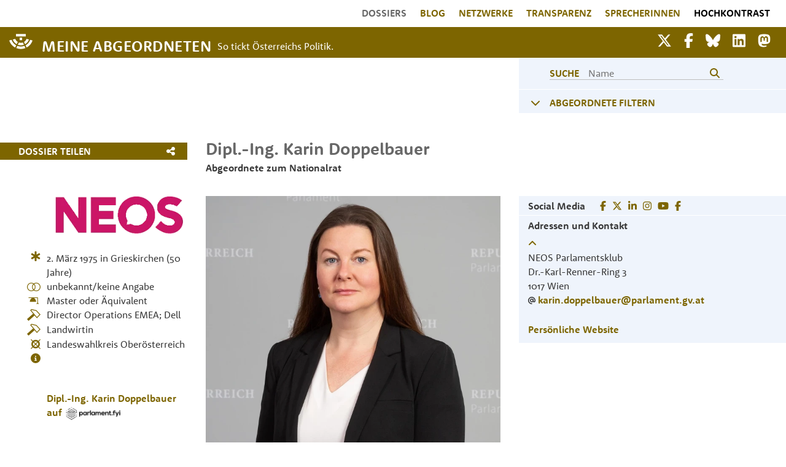

--- FILE ---
content_type: text/html; charset=UTF-8
request_url: https://www.meineabgeordneten.at/Abgeordnete/karin.doppelbauer
body_size: 44106
content:
<!doctype html>
<html lang="de-DE" prefix="og: http://ogp.me/ns# fb: http://www.facebook.com/2008/fbml">
<head>
    <meta charset="utf-8">
    <meta name="viewport" content="width=device-width, initial-scale=1">
    <meta property="og:locale" content="de_DE">

    <link rel="apple-touch-icon" sizes="180x180" href="/apple-touch-icon.png">
    <link rel="icon" type="image/png" sizes="32x32" href="/favicon-32x32.png">
    <link rel="icon" type="image/png" sizes="16x16" href="/favicon-16x16.png">
    <link rel="manifest" href="/site.webmanifest">

    <link rel="preload" href="/fonts/font_RSB.woff2?53591fe03550e77b1b9b389820f032ed" as="font" crossorigin=""/>
    <link rel="preload" href="/fonts/font_RSR.woff2?d3f051335d0373d24f61af46a0818668" as="font" crossorigin=""/>
    <link rel="preload" href="/fonts/pt-serif-v11-latin-italic.woff2?0c4aa22c1666d8a60e42a1fad03b891a" as="font" crossorigin=""/>

    <link rel="preconnect" href="https://www.gstatic.com"/>
    <link rel="preconnect" href="https://www.google-analytics.com"/>
    <link rel="preconnect" href="https://www.google.com"/>
    <link rel="preconnect" href="https://fonts.gstatic.com"/>

    <!-- CSRF Token -->
    <meta name="csrf-token" content="GNifMxcMlvGvpTGo2wCKwdFZOBJCtZJJb88Gh7zN">
            <title>Karin Doppelbauer - Abgeordnete zum Nationalrat | Meine Abgeordneten</title>
        <meta name="twitter:title" content="Karin Doppelbauer - Abgeordnete zum Nationalrat">
        <meta property="og:title" content="Karin Doppelbauer - Abgeordnete zum Nationalrat">
    
    <!-- Scripts -->
    <script src="/js/app.js?id=0aef0087ebd0ec1356e1" defer></script>
        <!--<script defer src="https://www.google.com/recaptcha/api.js?render=6LcJVNoZAAAAAHpPIFMeRilgkDT5Vdeg3Gxr4txA"></script>-->

    <!-- Styles -->
    <link rel="preload" href="/css/app.css?id=83795d2a2913b9037880" as="style" onload="this.onload=null;this.rel='stylesheet'" onerror="this.onerror=null;this.rel='stylesheet'">
    <noscript><link href="/css/app.css?id=83795d2a2913b9037880" rel="stylesheet"></noscript>
    <link rel="preload" href="https://www.meineabgeordneten.at/css/shariff.min.css" as="style" onload="this.onload=null;this.rel='stylesheet'" onerror="this.onerror=null;this.rel='stylesheet'">
        <!--<link rel="stylesheet" href="https://sibforms.com/forms/end-form/build/sib-styles.css">-->

    <meta property="og:site_name" content="Meine Abgeordneten"/>
    <meta property="fb:admins" content="659206770" />
    <meta property="fb:app_id" content="275464082557740"/>
    <meta name="twitter:site" content="@MeineAbg" />
    <meta name="google-site-verification" content="MY9F9ZXqk4Q1f-Dt5Q2XLrokbVqcC9MRjjfOBDoNDtQ" />
    <meta name="google-site-verification" content="OaNIB20DEl18fKCVenTmANaSzOO7O256KYLFDzWkPMY" />
    <style>
        .wait-for-icons {
            display:block !important;
        }
    </style>

        <meta property="og:url" content="https://www.meineabgeordneten.at/Abgeordnete/karin.doppelbauer"/>
    <meta name="description" content="Karin Doppelbauer, 50, NEOS: Lebenslauf, Kontakt, EMail, Familie, Kinder, Ehe, Bildung, Netzwerke, Einkommen - Abgeordnete zum Nationalrat " />
            <meta property="og:image" content="https://www.meineabgeordneten.at/image/og/karin.doppelbauer_1654200036.jpeg" />
        <meta property="twitter:image" content="https://www.meineabgeordneten.at/image/og/karin.doppelbauer_1654200036.jpeg" />
        <meta name="twitter:image:alt" content="Foto von Karin Doppelbauer">
        <meta property="og:image:alt" content="Foto von Karin Doppelbauer">
                    <meta property="og:image:width" content="400"/>
            <meta property="og:image:height" content="400"/>
                <meta name="twitter:card" content="summary" />
    <meta name="twitter:site" content="@MeineAbg" />
    <meta property="og:description" content="Karin Doppelbauer, 50, NEOS: Lebenslauf, Kontakt, EMail, Familie, Kinder, Ehe, Bildung, Netzwerke, Einkommen - Abgeordnete zum Nationalrat " />
    <meta property="og:type" content="profile" />
    <meta property="profile:first_name" content="Karin" />
    <meta property="profile:last_name" content="Doppelbauer" />
    <meta property="profile:gender" content="FEMALE" />
    <meta itemprop="description" content="Karin Doppelbauer, 50, NEOS: Lebenslauf, Kontakt, EMail, Familie, Kinder, Ehe, Bildung, Netzwerke, Einkommen - Abgeordnete zum Nationalrat " />
    <link rel="canonical" href="https://www.meineabgeordneten.at/Abgeordnete/karin.doppelbauer"/>

    <style type="text/css">
        :root{--blue:#3490dc;--indigo:#6574cd;--purple:#9561e2;--pink:#f66d9b;--red:#e3342f;--orange:#f6993f;--yellow:#ffed4a;--green:#38c172;--teal:#4dc0b5;--cyan:#6cb2eb;--white:#fff;--gray:#6c757d;--gray-dark:#343a40;--primary:#3490dc;--secondary:#6c757d;--success:#38c172;--info:#6cb2eb;--warning:#ffed4a;--danger:#e3342f;--light:#f8f9fa;--dark:#343a40;--breakpoint-md:768px;--font-family-sans-serif:"Nunito",sans-serif;--font-family-monospace:SFMono-Regular,Menlo,Monaco,Consolas,"Liberation Mono","Courier New",monospace}*,:after,:before{box-sizing:border-box}html{font-family:sans-serif;line-height:1.15;-webkit-text-size-adjust:100%;-webkit-tap-highlight-color:rgba(0,0,0,0)}article,aside,figcaption,figure,footer,header,hgroup,main,nav,section{display:block}body{margin:0;font-family:Nunito,sans-serif;font-size:.9rem;font-weight:400;line-height:1.6;color:#212529;text-align:left;background-color:#fff}
        h1,h2,h3,h4,h5,h6{margin-top:0;margin-bottom:.5rem}p{margin-bottom:1rem}
        address,dl,ol,ul{margin-bottom:1rem}dl,ol,ul{margin-top:0}
        a{color:#3490dc;text-decoration:none;background-color:transparent}
        a:not([href]),a:not([href]):hover{color:inherit;text-decoration:none}
        img{border-style:none}img,svg{vertical-align:middle}svg{overflow:hidden}
        button{border-radius:0}
        button,input,optgroup,select,textarea{margin:0;font-family:inherit;font-size:inherit;line-height:inherit}button,input{overflow:visible}button,select{text-transform:none}
        [type=button],[type=reset],[type=submit],button{-webkit-appearance:button}[type=button]:not(:disabled),[type=reset]:not(:disabled),[type=submit]:not(:disabled),button:not(:disabled){cursor:pointer}
        textarea{overflow:auto;resize:vertical}
        .h1,.h2,.h3,.h4,.h5,.h6,h1,h2,h3,h4,h5,h6{margin-bottom:.5rem;font-weight:500;line-height:1.2}.h1,h1{font-size:2.25rem}.h2,h2{font-size:1.8rem}.h3,h3{font-size:1.575rem}
        .img-fluid,.img-thumbnail{max-width:100%;height:auto}
        .container{width:100%;padding-right:15px;padding-left:15px;margin-right:auto;margin-left:auto}
        .container-fluid,.container-lg,.container-md,.container-sm,.container-xl{width:100%;padding-right:15px;padding-left:15px;margin-right:auto;margin-left:auto}
        .row{display:flex;flex-wrap:wrap;margin-right:-15px;margin-left:-15px}.no-gutters{margin-right:0;margin-left:0}.no-gutters>.col,.no-gutters>[class*=col-]{padding-right:0;padding-left:0}.col,.col-1,.col-2,.col-3,.col-4,.col-5,.col-6,.col-7,.col-8,.col-9,.col-10,.col-11,.col-12,.col-auto,.col-lg,.col-lg-1,.col-lg-2,.col-lg-3,.col-lg-4,.col-lg-5,.col-lg-6,.col-lg-7,.col-lg-8,.col-lg-9,.col-lg-10,.col-lg-11,.col-lg-12,.col-lg-auto,.col-md,.col-md-1,.col-md-2,.col-md-3,.col-md-4,.col-md-5,.col-md-6,.col-md-7,.col-md-8,.col-md-9,.col-md-10,.col-md-11,.col-md-12,.col-md-auto,.col-sm,.col-sm-1,.col-sm-2,.col-sm-3,.col-sm-4,.col-sm-5,.col-sm-6,.col-sm-7,.col-sm-8,.col-sm-9,.col-sm-10,.col-sm-11,.col-sm-12,.col-sm-auto,.col-xl,.col-xl-1,.col-xl-2,.col-xl-3,.col-xl-4,.col-xl-5,.col-xl-6,.col-xl-7,.col-xl-8,.col-xl-9,.col-xl-10,.col-xl-11,.col-xl-12,.col-xl-auto{position:relative;width:100%;padding-right:15px;padding-left:15px}.col{flex-basis:0;flex-grow:1;max-width:100%}
        .col-1{flex:0 0 8.3333333333%;max-width:8.3333333333%}
        .col-10{flex:0 0 83.3333333333%;max-width:83.3333333333%}.col-11{flex:0 0 91.6666666667%;max-width:91.6666666667%}.col-12{flex:0 0 100%;max-width:100%}.order-first{order:-1}.order-last{order:13}
        .order-1{order:1}.order-2{order:2}.order-3{order:3}.order-4{order:4}
        .offset-1{margin-left:8.3333333333%}
        .form-inline{display:flex;flex-flow:row wrap;align-items:center}
        .btn{display:inline-block;font-weight:400;color:#212529;text-align:center;vertical-align:middle;cursor:pointer;-webkit-user-select:none;-moz-user-select:none;-ms-user-select:none;user-select:none;background-color:transparent;border:1px solid transparent;padding:.6rem 1rem;font-size:1.6rem;line-height:1.4;border-radius:.25rem;transition:color .15s ease-in-out,background-color .15s ease-in-out,border-color .15s ease-in-out,box-shadow .15s ease-in-out}
        .collapse:not(.show){display:none}
        .nav-link{display:block;padding:.5rem 1rem}
        .navbar{position:relative;padding:.5rem 1rem}.navbar,.navbar .container,.navbar .container-fluid,.navbar .container-lg,.navbar .container-md,.navbar .container-sm,.navbar .container-xl{display:flex;flex-wrap:wrap;align-items:center;justify-content:space-between}.navbar-brand{display:inline-block;padding-top:.32rem;padding-bottom:.32rem;margin-right:1rem;font-size:1.125rem;line-height:inherit;white-space:nowrap}
        .navbar-nav{display:flex;flex-direction:column;padding-left:0;margin-bottom:0;list-style:none}.navbar-nav .nav-link{padding-right:0;padding-left:0}
        .navbar-collapse{flex-basis:100%;flex-grow:1;align-items:center}.navbar-toggler{padding:.25rem .75rem;font-size:1.125rem;line-height:1;background-color:transparent;border:1px solid transparent;border-radius:.25rem}
        .navbar-expand-md>.container,.navbar-expand-md>.container-fluid,.navbar-expand-md>.container-lg,.navbar-expand-md>.container-md,.navbar-expand-md>.container-sm,.navbar-expand-md>.container-xl{padding-right:0;padding-left:0}
        .navbar-light .navbar-brand,.navbar-light .navbar-brand:focus,.navbar-light .navbar-brand:hover{color:rgba(255,255,255,1)} .navbar-brand:hover{text-decoration:underline}
        .navbar-light .navbar-toggler{color:rgba(0,0,0,.5);border-color:rgba(0,0,0,.1)}
        .bg-white{background-color:#fff!important}
        .d-none{display:none!important}
        .d-block{display:block!important}
        .d-flex{display:flex!important}
        .flex-fill{flex:1 1 auto!important}
        .flex-shrink-0{flex-shrink:0!important}
        .justify-content-start{justify-content:flex-start!important}.justify-content-end{justify-content:flex-end!important}.justify-content-center{justify-content:center!important}.justify-content-between{justify-content:space-between!important}
        .align-self-start{align-self:flex-start!important}
        .shadow-sm{box-shadow:0 .125rem .25rem rgba(0,0,0,.075)!important}
        .w-100{width:100%!important}
        .mt-1,.my-1{margin-top:.25rem!important}
        .mt-2,.my-2{margin-top:.5rem!important}.mr-2,.mx-2{margin-right:.5rem!important}.mb-2,.my-2{margin-bottom:.5rem!important}
        .mt-3,.my-3{margin-top:1rem!important}.mr-3,.mx-3{margin-right:1rem!important}.mb-3,.my-3{margin-bottom:1rem!important}.ml-3,.mx-3{margin-left:1rem!important}
        .mt-4,.my-4{margin-top:1.5rem!important}
        .pr-0,.px-0{padding-right:0!important}
        .pl-0,.px-0{padding-left:0!important}
        .pt-1,.py-1{padding-top:.25rem!important}
        .pb-1,.py-1{padding-bottom:.25rem!important}.pl-1,.px-1{padding-left:.25rem!important}
        .pt-2,.py-2{padding-top:.5rem!important}.pr-2,.px-2{padding-right:.5rem!important}.pb-2,.py-2{padding-bottom:.5rem!important}.pl-2,.px-2{padding-left:.5rem!important}
        .pt-3,.py-3{padding-top:1rem!important}.pr-3,.px-3{padding-right:1rem!important}.pb-3,.py-3{padding-bottom:1rem!important}.pl-3,.px-3{padding-left:1rem!important}
        .pt-4,.py-4{padding-top:1.5rem!important}
        .pb-4,.py-4{padding-bottom:1.5rem!important}
        .mr-auto,.mx-auto{margin-right:auto!important}
        .ml-auto,.mx-auto{margin-left:auto!important}
        .text-left{text-align:left!important}.text-right{text-align:right!important}.text-center{text-align:center!important}
        :root{--ck-z-default:100;--ck-z-modal:calc(var(--ck-z-default) + 999);--bggold:#7d6500;--bgblau:#eff4fc;--bggrau:#686868;--fontgrau:#686868;--fontdunkel:#383838;--fontgoldaufweiss:#7d6500;--fontgoldaufblau:#7d6500;--hellgrau:#f0f0f0;--placeholder:#b1b1b1;--breakpoint-xs:0;--breakpoint-sm:576px;--breakpoint-md:780px;--breakpoint-lg:1080px;--breakpoint-xl:1440px;font-size:10px}
        body,html{font-family:RooneySans-Regular,sans-serif;font-size:1.6rem;line-height:2.3rem;color:var(--fontdunkel);background-color:#fff}
        a,a:hover{color:var(--fontgoldaufweiss);font-weight:700;}
        p{margin-top:0;margin-bottom:0;margin-bottom:.6rem}
        blockquote p,i,p i{font-family:"PT Serif",serif;font-size:1.55rem;font-style:italic;font-weight:400}
        ol li,ul li{margin-bottom:.8rem}.bold{font-family:RooneySans-Bold,sans-serif}.upper{text-transform:uppercase}.goldTxt{color:var(--fontgoldaufweiss);font-weight:700}.bgGold{background-color:var(--bggold)}.bgGold,.bgGold a{color:#fff}
        .bgBlue{background-color:var(--bgblau)}.bgBlue .goldTxt{color:var(--fontgoldaufblau)}.chevronTxt{font-size:1.8rem;line-height:2.3rem;padding-top:.2rem}.chevronTxtHeading{font-size:1.8rem;vertical-align:2px}
        .no-padding{padding:0}.mt14{margin-top:1.4rem}.mt15{margin-top:1.5rem}.mt21{margin-top:2.1rem}
        .mt23{margin-top:2.3rem}.mt28{margin-top:2.8rem}.mt33{margin-top:3.3rem}.mtlg33{margin-top:0}
        .mt42{margin-top:4.2rem}
        .mb15{margin-bottom:1.5rem}.mb21{margin-bottom:2.1rem}
        .pt28{padding-top:2.8rem}
        .pb21{padding-bottom:2.1rem}
        .pb28{padding-bottom:2.8rem}
        .bb1{border-bottom:1px solid #fff}.pl15{padding-left:1.5rem}.pr15{padding-right:1.5rem}.ml15{margin-left:1.5rem}
        .sm-pl15{padding-left:1.5rem!important}
        .lg-ml15{margin-left:0!important}.lg-mr15{margin-right:0!important}
        h1,h2{font-family:RooneySans-Bold,sans-serif;color:var(--fontgrau);font-size:2.4rem;line-height:2.8rem;text-align:center}h1{text-transform:uppercase}.logos h1{font-family:RooneySans-Bold,sans-serif;font-size:1.8rem;line-height:2.3rem}
        .linkBar h2{font-size:1.6rem}
        h3{font-family:RooneySans-Bold,sans-serif;font-size:1.8rem;line-height:2.3rem;text-align:center;color:var(--fontgrau)}
        .dossier h1{font-size:2.8rem;line-height:3rem;text-align:left;text-transform:none}
        .dossier h2{text-transform:uppercase}
        .navbar .navbar-nav .nav-link{color:var(--fontgoldaufweiss);font-family:RooneySans-Bold,sans-serif;font-size:16px;padding-left:11px;padding-right:11px;padding-bottom:3px;text-transform:uppercase}
        .navbar .navbar-collapse{margin-left:30%}.navbar .navbar-nav .nav-item{display:block}.navbar .navbar-nav .nav-link{font-family:RooneySans-Regular,sans-serif;font-size:1.6rem}
        .navbar .goldbar{background-color:var(--bggold);padding-bottom:3px}.navbar .goldbar img.logo{padding:0 10px 5px 0;margin-top:5px;width:48px}.navbar .goldbar .navbar-brand{font-family:RooneySans-Bold,sans-serif;font-size:2.5rem;color:#fff;letter-spacing:.5px;line-height:2.6rem;padding-top:15px;padding-bottom:0;white-space:normal;max-width:50%}.navbar .goldbar .nav-things{margin-bottom:8px}.navbar .goldbar .nav-things a.smlink{font-size:2.4rem;color:#fff}
        .navbar .goldbar .nav-things .nav-thing{text-align:right}.navbar .goldbar .nav-things .navbar-toggler{border:none;font-size:36px;color:#fff;text-align:right;line-height:.3}.navbar .goldbar .nav-things .navbar-toggler .tip{font-size:1.2rem;text-transform:uppercase;padding-top:5px}
        .navbar-expand-lg{flex-flow:wrap}.navbar{padding:0}.btn-ma{background-color:var(--bggold);border-color:var(--bggold);color:#fff}.btn-ma,.btn-ma-outline{font-family:RooneySans-Bold,sans-serif;font-size:1.6rem;padding:1px 25px 2px}
        .logos{margin-top:55px}.logos img.px160{width:160px}.logos img.px110{width:110px}.logos img.px80{width:80px}.logos img.mt-4x{margin-top:1.7rem!important}.logos img.px65{width:65px}img.spenden{width:90px}footer{min-height:146px;margin-top:30px;background-color:var(--bggrau);padding-top:20px}footer,footer .navbar .navbar-nav a.nav-link,footer a{color:#fff}
        .searchButton{border:none;background-color:transparent;color:var(--fontgoldaufblau)}.frontpageSearch,.searchField{background-color:transparent;border-width:0 0 1px;border-color:var(--fontgrau);padding:0;margin-left:10px;color:var(--fontgrau);font-family:RooneySans-Regular,sans-serif}.searchField{width:100%;border:none;margin-left:0}
        .dossier .lg-filter{width:50%;max-width:480px}
        .dossier .showHeaderMobile{display:block}.dossier .showHeaderDesktop{display:none}
        .dossier .teilen a{color:#fff}
        .dossier .bildquelle{font-size:1rem}.dossier .bildquelle p{display:inline;font-size:1rem}
        .dossier .dossierStammdaten .labels .iconBeruf,.dossier .dossierStammdaten .labels .iconBildung,.dossier .dossierStammdaten .labels .iconEhe,.dossier .dossierStammdaten .labels .iconLabels,.dossier .dossierStammdaten .zurPerson .iconBeruf,.dossier .dossierStammdaten .zurPerson .iconBildung,.dossier .dossierStammdaten .zurPerson .iconEhe,.dossier .dossierStammdaten .zurPerson .iconLabels{width:2.2rem}.dossier .dossierStammdaten .labels .iconKinder,.dossier .dossierStammdaten .zurPerson .iconKinder{width:2rem}.dossier .dossierStammdaten .labels .iconZivi,.dossier .dossierStammdaten .zurPerson .iconZivi{width:3rem}.dossier .dossierStammdaten .labels .dossierIcon,.dossier .dossierStammdaten .zurPerson .dossierIcon{padding-bottom:.3rem}.dossier .dossierStammdaten .labels .iconPuzzle,.dossier .dossierStammdaten .zurPerson .iconPuzzle{width:1.5rem;margin-top:-.6rem}
        .dossier .dossierStammdaten .kontakte .adressen .bgBlue{max-width:-webkit-fit-content;max-width:-moz-fit-content;max-width:fit-content}.dossier .dossierStammdaten .interessen h2,.dossier .dossierStammdaten .shortlist h2{font-size:1.6rem;line-height:2.3rem;text-align:left;margin-top:2.3rem;margin-bottom:0}
        .dossier .funktionen .funktionszeile{margin-bottom:.7rem}
        .dossier .funktionen .smBorder{border-bottom:1px solid #ddd}
        .kasten{margin:2rem 1rem;max-width:50rem}.kasten h2{font-size:1.6rem;line-height:2.3rem;font-family:RooneySans-Bold,sans-serif;color:var(--fontgoldaufblau);text-transform:uppercase;margin-bottom:2.1rem;text-align:left}
        .kasten h2{text-align:center}
        .kasten .portraitSmall{width:9rem;min-width:9rem;max-width:9rem}.kasten .w70{width:70%!important}
        .kasten{margin-left:auto;margin-right:auto}
        .searchGroup{border-bottom:1px solid #bebebe;line-height:1.8rem}.chevron{width:3.5rem}.searchInput{min-width:20rem}.search{padding-top:15px;padding-bottom:6px;padding-left:32px;font-family:RooneySans-Bold,sans-serif;font-size:1.6rem;color:var(--fontgoldaufblau)}
        .filter .filterCriteriaLink,.filterLink{font-family:RooneySans-Bold,sans-serif;font-size:1.6rem}
        #topButton{display:none;position:fixed;bottom:20px;right:30px;z-index:99;cursor:pointer;font-size:48px;opacity:.5}
        #timelineContainer{overflow:hidden}#svgTimelineBars{overflow:scroll;z-index:100}#svgTimelineTexts{position:absolute;pointer-events:none;z-index:200}
        .grecaptcha-badge{visibility:hidden}
        body{margin:0}.rc-anchor{border-radius:3px;box-shadow:0 0 4px 1px rgba(0,0,0,0.08);-webkit-box-shadow:0 0 4px 1px rgba(0,0,0,0.08);-moz-box-shadow:0 0 4px 1px rgba(0,0,0,0.08)}
        .rc-anchor-light{background:#f9f9f9;color:#000}
        .rc-anchor-error-msg-container{color:#ff0000;font-family:Roboto,helvetica,arial,sans-serif;font-size:12px;font-weight:400;left:0;line-height:14px;margin:2px;position:absolute;top:0}
        .rc-anchor-normal-footer{display:inline-block;height:74px;vertical-align:top;width:70px}
        .rc-anchor-logo-img{background:url('https://www.gstatic.com/recaptcha/api2/logo_48.png');background-repeat:no-repeat}
        .rc-anchor-light .rc-anchor-logo-text,.rc-anchor-light div a:link,.rc-anchor-light div a:visited{color:#555}
        .rc-anchor-normal .rc-anchor-pt,.rc-anchor-invisible .rc-anchor-pt,.rc-anchor-compact .rc-anchor-pt{font-family:Roboto,helvetica,arial,sans-serif;font-size:8px;font-weight:400}.rc-anchor-pt{background-image:url('[data-uri]')}.rc-anchor-pt a{display:inline;padding-left:1px;padding-right:1px;padding-top:2px;padding-bottom:2px;text-decoration:none}
        .rc-anchor-aria-status{display:none}#rc-anchor-alert,.rc-anchor-alert{color:red;font-size:9px;margin:2px;position:absolute;top:0}
        .rc-anchor-invisible{height:60px;width:256px;display:flex}.rc-anchor-invisible-text{background:#4a90e2;color:white;display:flex;flex-basis:166px;flex-direction:column;flex-grow:1;font-family:Roboto,helvetica,arial,sans-serif;font-size:13px;font-weight:400;height:100%;justify-content:center;line-height:20px;padding:0 16px;white-space:nowrap}
        .rc-anchor-invisible-text strong{font-weight:500}.rc-anchor-invisible .rc-anchor-normal-footer .rc-anchor-pt{transition:opacity 0.3s ease;text-align:center;width:70px;margin-top:2px}.rc-anchor-logo-img-large{transition:all 0.3s ease;background-size:40px;margin:5px 15px 0 15px;height:40px;width:40px}
        .rc-anchor-invisible-text .rc-anchor-pt{transition:opacity 0.3s ease}.rc-anchor-invisible-text .rc-anchor-pt a:link,.rc-anchor-invisible-text .rc-anchor-pt a:visited{color:white;font-size:10px}
        body{margin:0}

        @media(min-width:576px) {
            .container{max-width:540px}
            .container,.container-sm{max-width:540px}
        }
        @media(min-width:768px) {
            .container{max-width:720px}
            .container,.container-md,.container-sm{max-width:720px}
            .col-md-6{flex:0 0 50%;max-width:50%}
            .navbar-expand-md{flex-flow:row nowrap;justify-content:flex-start}.navbar-expand-md .navbar-nav{flex-direction:row}
            .navbar-expand-md .navbar-nav .nav-link{padding-right:.5rem;padding-left:.5rem}.navbar-expand-md>.container,.navbar-expand-md>.container-fluid,.navbar-expand-md>.container-lg,.navbar-expand-md>.container-md,.navbar-expand-md>.container-sm,.navbar-expand-md>.container-xl{flex-wrap:nowrap}
            .col-md-4 { flex: 0 0 33.3333333333%;max-width:33.3333333333%;}
        }
        @media(min-width:1080px) {
            .container{max-width:1038px}
            .container,.container-lg,.container-md,.container-sm{max-width:1038px}
            .col-11{flex:0 0 91.6666666667%;max-width:91.6666666667%}.col-12{flex:0 0 100%;max-width:100%}.order-first{order:-1}.order-last{order:13}
            .col-md-4 { flex: 0 0 33.3333333333%;max-width:33.3333333333%;}
            .offset-1{margin-left:8.3333333333%}.offset-2{margin-left:16.6666666667%}
            .col-lg-2{flex:0 0 16.6666666667%;max-width:16.6666666667%}.col-lg-3{flex:0 0 25%;max-width:25%}.col-lg-4{flex:0 0 33.3333333333%;max-width:33.3333333333%}.col-lg-5{flex:0 0 41.6666666667%;max-width:41.6666666667%}
            .col-lg-9{flex:0 0 75%;max-width:75%}
            .order-lg-first{order:-1}.order-lg-last{order:13}
            .order-lg-1{order:1}.order-lg-2{order:2}.order-lg-3{order:3}.order-lg-4{order:4}
            .offset-lg-1{margin-left:8.3333333333%}.offset-lg-2{margin-left:16.6666666667%}.offset-lg-3{margin-left:25%}
            .navbar-expand-lg .navbar-nav{flex-direction:row}
            .navbar-expand-lg .navbar-nav .nav-link{padding-right:.5rem;padding-left:.5rem}
            .navbar-expand-lg .navbar-collapse{display:flex!important;flex-basis:auto}.navbar-expand-lg .navbar-toggler{display:none}
            .navbar-light .navbar-brand,.navbar-light .navbar-brand:focus,.navbar-light .navbar-brand:hover{color:rgba(255,255,255,1)}.navbar-light .navbar-nav .nav-link{color:rgba(0,0,0,.5)}
            .navbar-light .navbar-nav .active>.nav-link,.navbar-light .navbar-nav .nav-link.active,.navbar-light .navbar-nav .nav-link.show,.navbar-light .navbar-nav .show>.nav-link{color:rgba(0,0,0,.9)}.navbar-light .navbar-toggler{color:rgba(0,0,0,.5);border-color:rgba(0,0,0,.1)}
            .d-lg-none{display:none!important}
            .d-lg-block{display:block!important}
            .d-lg-flex{display:flex!important}
            .flex-grow-1{flex-grow:1!important}.flex-shrink-0{flex-shrink:0!important}.flex-shrink-1{flex-shrink:1!important}.justify-content-start{justify-content:flex-start!important}.justify-content-end{justify-content:flex-end!important}.justify-content-center{justify-content:center!important}.justify-content-between{justify-content:space-between!important}
            .align-self-stretch{align-self:stretch!important}
            .justify-content-lg-center{justify-content:center!important}
            .w-25{width:25%!important}
            .pt-1,.py-1{padding-top:.25rem!important}.pr-1,.px-1{padding-right:.25rem!important}.pb-1,.py-1{padding-bottom:.25rem!important}.pl-1,.px-1{padding-left:.25rem!important}
            .pt-2,.py-2{padding-top:.5rem!important}.pr-2,.px-2{padding-right:.5rem!important}.pb-2,.py-2{padding-bottom:.5rem!important}
            .pl-5,.px-5{padding-left:3rem!important}
            .mt-lg-0,.my-lg-0{margin-top:0!important}
            .mt-lg-2,.my-lg-2{margin-top:.5rem!important}
            .pr-lg-0,.px-lg-0{padding-right:0!important}
            .pl-lg-0,.px-lg-0{padding-left:0!important}
            .pr-lg-3,.px-lg-3{padding-right:1rem!important}.pb-lg-3,.py-lg-3{padding-bottom:1rem!important}
            .pr-lg-4,.px-lg-4{padding-right:1.5rem!important}
            .pl-lg-4,.px-lg-4{padding-left:1.5rem!important}
            .text-lg-left{text-align:left!important}
            .container,.container-lg,.container-xl{max-width:1008px}
            body,html{font-size:1.6rem;line-height:2.3rem}
            .bgBlue{background-color:var(--bgblau)}.bgBlue .goldTxt{color:var(--fontgoldaufblau)}
            .chevronTxtHeading{font-size:1.8rem;vertical-align:2px}
            .mt28{margin-top:2.8rem}.mt33{margin-top:3.3rem}.mtlg33{margin-top:0}
            .mtlg33{margin-top:3.3rem}
            .bb1{border-bottom:1px solid #fff}.pl15{padding-left:1.5rem}.pr15{padding-right:1.5rem}
            .sm-pl15{padding-left:0!important}
            .lg-ml15{margin-left:1.5rem!important}.lg-mr15{margin-right:1.5rem!important}
            .plMA{padding-left:calc(6.1% + 15px)}
            h2.shortLinks{font-family:RooneySans-Bold,sans-serif;font-size:1.8rem;line-height:2.3rem;text-align:left;display:inline}
            .navbar .navbar-nav .nav-link.active,.navbar .navbar-nav .nav-link:hover{color:var(--fontgrau)}
            .navbar .navbar-collapse{display:-webkit-box;-webkit-box-orient:horizontal}
            .navbar .navbar-collapse{margin-left:0}
            .navbar .goldbar .nav-things .nav-thing{text-align:right}.navbar .goldbar .nav-things .navbar-toggler{border:none;font-size:36px;color:#fff;text-align:right;line-height:.3}
            .navbar .navbar-nav .nav-link{color:var(--fontgoldaufweiss);font-family:RooneySans-Bold,sans-serif;font-size:16px;padding-left:11px;padding-right:11px;padding-bottom:3px;text-transform:uppercase}
            .dossier .showHeaderMobile{display:none}.dossier .showHeaderDesktop{display:block}
            .dossier .dossierStammdaten .lg-portrait{width:50%;max-width:480px}.dossier .dossierStammdaten .labels .iconBeruf,.dossier .dossierStammdaten .labels .iconBildung,.dossier .dossierStammdaten .labels .iconEhe,.dossier .dossierStammdaten .labels .iconLabels,.dossier .dossierStammdaten .zurPerson .iconBeruf,.dossier .dossierStammdaten .zurPerson .iconBildung,.dossier .dossierStammdaten .zurPerson .iconEhe,.dossier .dossierStammdaten .zurPerson .iconLabels{width:2.2rem}.dossier .dossierStammdaten .labels .iconKinder,.dossier .dossierStammdaten .zurPerson .iconKinder{width:2rem}.dossier .dossierStammdaten .labels .iconZivi,.dossier .dossierStammdaten .zurPerson .iconZivi{width:3rem}.dossier .dossierStammdaten .labels .dossierIcon,.dossier .dossierStammdaten .zurPerson .dossierIcon{padding-bottom:.3rem}.dossier .dossierStammdaten .labels .iconPuzzle,.dossier .dossierStammdaten .zurPerson .iconPuzzle{width:1.5rem;margin-top:-.6rem}
            .dossier .dossierStammdaten .kontakte .adressen .bgBlue{max-width:-webkit-fit-content;max-width:-moz-fit-content;max-width:fit-content}.dossier .dossierStammdaten .interessen h2,.dossier .dossierStammdaten .shortlist h2{font-size:1.6rem;line-height:2.3rem;text-align:left;margin-top:2.3rem;margin-bottom:0}.dossier .funktionen .aktiv{font-family:RooneySans-Bold,sans-serif;color:#002e73}.dossier .funktionen .inaktiv{font-family:RooneySans-Bold,sans-serif;color:var(--fontdunkel)}.dossier .funktionen .unbekannt{font-family:RooneySans-Bold,sans-serif;}.dossier .funktionen .funktionszeile{margin-bottom:.7rem}
            .dossier .funktionen .funktionsText{width:70%;max-width:70%;min-width:70%}.dossier .funktionen .shortBorder{border-bottom:1px solid #ddd;margin-left:calc(15px + 6.1%)}
            .dossier .funktionen .tochterfirmen{line-height:1.6rem}
            .collapse.dont-collapse-sm{display:block;height:auto!important;visibility:visible}
        }
        @media(min-width:1440px) {
            .container{max-width:1356px}
            .container,.container-lg,.container-md,.container-sm,.container-xl{max-width:1356px}
        }

    </style>


    <!-- Global site tag (gtag.js) - Google Analytics -->
    <script async src="https://www.googletagmanager.com/gtag/js?id=UA-26144865-1"></script>
    <script>
        window.dataLayer = window.dataLayer || [];
        function gtag(){dataLayer.push(arguments);}
        gtag('js', new Date());
        gtag('config', 'UA-26144865-1', { 'anonymize_ip': true });
    </script>
</head>
<body itemscope itemtype="http://schema.org/Person">
    <div id="app">

        <nav>

        <div class="container-fluid">

            <div class="row navbar navbar-expand-lg navbar-light bg-white shadow-sm"> <!-- umschliesst zwei col-12 für menü und für goldenen balken -->
                <div class="col-12 order-last order-lg-first collapse navbar-collapse mt-lg-2" id="navbarSupportedContent">
                    <ul class="navbar-nav ml-auto">
                        <li class="nav-item">
                            <a href="https://www.meineabgeordneten.at/Abgeordnete" class="nav-link  active ">DOSSIERS</a>
                        </li>
                        <li class="nav-item">
                            <a href="https://www.meineabgeordneten.at/News" class="nav-link ">BLOG</a>
                        </li>
                        <li class="nav-item">
                            <a href="https://www.meineabgeordneten.at/Labels" class="nav-link ">NETZWERKE</a>
                        </li>
                        <li class="nav-item">
                            <a href="https://www.meineabgeordneten.at/Info/transparenz" class="nav-link ">TRANSPARENZ</a>
                        </li>
                        <li class="nav-item">
                            <a href="https://www.meineabgeordneten.at/Statistik/sprecherfunktionen" class="nav-link ">SPRECHERINNEN</a>
                        </li>
                        <li class="nav-item">
                                                            <a href="?highcontrast=1" class="nav-link" style="color:#000000;">Hochkontrast</a>
                                                    </li>
                        <!-- Authentication Links -->
                        
                                            </ul>
                </div>

                <div class="col-12 order-first order-lg-last goldbar">
                    <div class="d-flex justify-content-between"> <!--umschliesst zwei flex-items logo-claim und smbuttons-hamburger-->

                        <div class="flex-fill d-lg-flex align-items-lg-center">
                            <a href="https://www.meineabgeordneten.at"><img class="logo" src="https://www.meineabgeordneten.at/img/LogoMA/SVG/LogoWeiss_48px.svg" width="48" height="30" alt="MeineAbgeordneten Logo"/></a>
                            <a class="navbar-brand" href="https://www.meineabgeordneten.at">
                                MEINE ABGEORDNETEN
                            </a>
                            <div class="claim">So tickt Österreichs Politik.</div>
                        </div>
                        <div>
                            <div class="row nav-things wait-for-icons">
                                <div class="col-12 col-md-6 d-flex justify-content-end"><!-- sm-Buttons -->
                                    <a style="display:inline;height:39px;" href="https://x.com/MeineAbg" target="_blank" class="nav-link smlink pt-3" title="Twitter"><span class="fab fa-x-twitter"></span></a>
                                    <a style="display:inline;height:39px;" href="https://www.facebook.com/meineabgeordneten" target="_blank" class="nav-link smlink pt-3" title="Facebook"><span class="fab fa-facebook-f"></span></a>
                                    <a style="display:inline;height:39px;" href="https://bsky.app/profile/meineabg.bsky.social" target="_blank" class="nav-link smlink pt-3" title="Bluesky"><span class="fab fa-bluesky"></span></a>
                                    <a style="display:inline;height:39px;" href="https://www.linkedin.com/company/meine-abgeordneten/" target="_blank" class="nav-link smlink pt-3" title="LinkedIn"><span class="fab fa-linkedin"></span></a>
                                    <a style="display:inline;height:39px;" href="https://mastodon.social/@meineabgeordneten" target="_blank" class="nav-link smlink pt-3" title="Mastodon"><span class="fab fa-mastodon"></span></a>

                                </div>

                                <div class="col-12 col-md-6 nav-thing"> <!-- hamburger -->
                                <button class="navbar-toggler" type="button" data-toggle="collapse" data-target="#navbarSupportedContent" aria-controls="navbarSupportedContent" aria-expanded="false" aria-label="Toggle navigation" style="height:50px;">
                                    <i class="fas fa-bars"></i>
                                    <p class="tip">Menü</p>
                                </button>
                                </div>
                            </div>
                        </div>


                    </div>
                </div>

            </div>
        </div>
        </nav>



        <main>
                <meta itemprop="description" content="Karin Doppelbauer, 50, NEOS: Lebenslauf, Kontakt, EMail, Familie, Kinder, Ehe, Bildung, Netzwerke, Einkommen - Abgeordnete zum Nationalrat " />
    <div class="dossier">
        <div class="container-fluid filterContainer">
    <div class="row">

        <div class="col-12 col-lg-9 offset-lg-3">
            <div class="row d-flex">
                <div class="lg-ml15 lg-mr15 lg-filter flex-shrink-0 d-none d-lg-block"></div>
                <div class="lg-ml15  flex-fill align-self-start pr-lg-0">


                     <div class="search bgBlue pl-lg-4 pt-4 pb-4 bb1">
                        <div class="d-flex">
                            <div class="chevron pr15"></div>
                            <div class="d-flex searchGroup">
                                <form action="https://www.meineabgeordneten.at/Abgeordnete/suche" method="post" class="form-inline justify-content-start justify-content-lg-center">
                                    <input type="hidden" name="_token" value="GNifMxcMlvGvpTGo2wCKwdFZOBJCtZJJb88Gh7zN">                                    <div><label for="search">SUCHE</label></div>
                                    <div class="pl15 searchInput flex-fill">
                                        <input type="text" name="search" id="search" class="searchField" placeholder="Name"/>
                                    </div>
                                    <div>
                                        <button type="submit" class="searchButton" aria-label="Suche starten"><i class="fas fa-search"></i></button>
                                    </div>
                                </form>
                            </div>

                        </div>
                     </div>

                    <div class="search bgBlue pl-lg-4 pt-3 pb-2 bb1">
                        <div class="d-flex">
                            <div class="chevron pr15 text-right">
                                <a href="#filter" class="filterLink" data-toggle="collapse" title="Filter öffnen/schließen"><span class="fas fa-chevron-down"></span></a>
                            </div>
                            <div>
                                <a href="#filter" class="filterLink" data-toggle="collapse" title="Filter öffnen/schließen">ABGEORDNETE FILTERN</a>
                            </div>
                        </div>
                    </div>

                </div>
            </div>
        </div>
    </div>
</div>

<div class="container-fluid bgBlue collapse" id="filter">
    <div class="container">
        <filter-component
            :gremien='[{"id":5,"name":"Bundespr\u00e4sident","kurzName":"HBP","sort":10},{"id":4,"name":"Bundesregierung","kurzName":"RG","sort":20},{"id":1,"name":"Nationalrat","kurzName":"NR","sort":30},{"id":2,"name":"Bundesrat","kurzName":"BR","sort":40},{"id":9,"name":"Landesregierung","kurzName":"LR","sort":50},{"id":10,"name":"Landtag","kurzName":"LTG","sort":60},{"id":6,"name":"EU-Kommissar","kurzName":"EUK","sort":70},{"id":3,"name":"EU-Parlament","kurzName":"EU","sort":80},{"id":7,"name":"Volksanwaltschaft","kurzName":"VA","sort":100},{"id":8,"name":"Rechnungshofpr\u00e4sidentin","kurzName":"RHP","sort":110},{"id":23,"name":"Ministerien-Generalsekret\u00e4rInnen","kurzName":"MIN-GS","sort":118},{"id":35,"name":"Justiz","kurzName":"Jus","sort":119}]'
            :parteien='[{"id":32,"name":"Sozialdemokratische Partei \u00d6sterreichs","kurzName":"SP\u00d6","sort":320,"color":"#CC0000"},{"id":35,"name":"\u00d6sterreichische Volkspartei","kurzName":"\u00d6VP","sort":350,"color":"#6F9FA5"},{"id":36,"name":"Freiheitliche Partei \u00d6sterreichs","kurzName":"FP\u00d6","sort":360,"color":"#0056A2"},{"id":38,"name":"Die Gr\u00fcnen - Die Gr\u00fcne Alternative","kurzName":"GR\u00dcNE","sort":380,"color":"#88B337"},{"id":49,"name":"NEOS \u2013 Das Neue \u00d6sterreich und Liberales Forum","kurzName":"NEOS","sort":382,"color":"#E7508D"},{"id":105,"name":"Team K\u00e4rnten Liste K\u00f6fer","kurzName":"Team K\u00e4rnten","sort":383,"color":"#FFFF66"},{"id":40,"name":"B\u00fcrgerforum Tirol - Liste Fritz","kurzName":"FRITZ","sort":384,"color":"#FDDBDB"},{"id":128,"name":"MFG \u00d6sterreich \u2013 Menschen Freiheit Grundrechte","kurzName":"MFG","sort":385,"color":"#0044CB"},{"id":120,"name":"Kommunistische Partei \u00d6sterreichs","kurzName":"KP\u00d6","sort":386,"color":"#C30000"},{"id":39,"name":"fraktionslos","kurzName":"fraktionslos","sort":1500,"color":"#E3582B"},{"id":127,"name":"...","kurzName":"...","sort":3000,"color":"#BDA5A5"}]'
            :beziehungen='[{"id":3,"name":"Arbeiterkammer","beschreibung":"\u003Cp\u003EAlle Personen, die in den letzten zehn Jahren in einem Naheverh\u00e4ltnis zur AK standen, zum Beispiel durch berufliche T\u00e4tigkeit oder als Funktion\u00e4r\/in.\u003C\/p\u003E","public":true,"slug":"beziehung-zur-arbeiterkammer"},{"id":2,"name":"Burschenschaften et al.","beschreibung":"\u003Cp\u003EMitglieder von Burschenschaften und anderen eher national-konservativ gesinnten Verbindungen (S\u00e4ngerschaften, Turnerschaften, Landsmannschaften, etc.)\u003C\/p\u003E","public":true,"slug":"mitglieder-von-burschenschaften-et-al"},{"id":1,"name":"Christliche Verbindungen","beschreibung":"\u003Cp\u003EMitglieder katholischer Sch\u00fcler- und Studentenverbindungen (MKV, \u00d6CV) sowie von Verbindungen befreundeter Verb\u00e4nde (EKV, VFM, ...)\u003C\/p\u003E","public":true,"slug":"mitglieder-christlicher-verbindungen"},{"id":6,"name":"Industriellenvereinigung","beschreibung":"\u003Cp\u003EAlle Personen, die in den letzten zehn Jahren in einem Naheverh\u00e4ltnis zur Industriellenvereinigung standen, zum Beispiel durch berufliche T\u00e4tigkeit oder als Funktion\u00e4r\/in - nicht aber als PraktikantIn oder Trainee.\u003C\/p\u003E","public":true,"slug":"beziehung-zur-industriellenvereinigung"},{"id":7,"name":"Landwirtschaftskammer","beschreibung":"\u003Cp\u003EAlle Personen, die in den letzten zehn Jahren in einem Naheverh\u00e4ltnis zur LWK standen, zum Beispiel durch berufliche T\u00e4tigkeit oder als Funktion\u00e4r\/in.\u003C\/p\u003E","public":true,"slug":"beziehung-zur-landwirtschaftskammer"},{"id":5,"name":"\u00d6GB\/Gewerkschaft","beschreibung":"\u003Cp\u003EAlle Personen, die in den letzten zehn Jahren in einem Naheverh\u00e4ltnis zum \u00d6GB oder einer Einzelgewerkschaft oder eines Gewerkschaftsbetriebes standen, zum Beispiel durch berufliche T\u00e4tigkeit oder als Funktion\u00e4r\/in; weiters Mitglieder von Betriebsr\u00e4ten und Personalvertretungen.\u003C\/p\u003E","public":true,"slug":"beziehung-zu-ogbgewerkschaft"},{"id":8,"name":"Raiffeisen","beschreibung":"\u003Cp\u003EAlle Personen, die in den letzten zehn Jahren in einem Naheverh\u00e4ltnis zur Raiffeisenorganisation standen, zum Beispiel durch berufliche T\u00e4tigkeit oder als Funktion\u00e4r\/in.\u003C\/p\u003E","public":true,"slug":"beziehung-zu-raiffeisen"},{"id":12,"name":"St. Georgs-Orden","beschreibung":"\u003Cp\u003EDer St. Georgs-Orden bezweckt die Verehrung des Heiligen Georg als Schutzpatron des Rittertums, die Pflege der Ritterlichkeit und einer ritterlichen Lebensauffassung. (Eigendefinition)\u003C\/p\u003E","public":true,"slug":"mitglieder-des-st-georgs-ordens"},{"id":4,"name":"Wirtschaftskammer","beschreibung":"\u003Cp\u003EAlle Personen, die in den letzten zehn Jahren in einem Naheverh\u00e4ltnis zur WK standen, zum Beispiel durch berufliche T\u00e4tigkeit oder als Funktion\u00e4r\/in.\u003C\/p\u003E","public":true,"slug":"beziehung-zur-wirtschaftskammer"}]'
            :regionen='{"2":{"value":3,"label":"Burgenland"},"3":{"value":7,"label":"K\u00e4rnten"},"4":{"value":2,"label":"Nieder\u00f6sterreich"},"5":{"value":4,"label":"Ober\u00f6sterreich"},"6":{"value":5,"label":"Salzburg"},"7":{"value":8,"label":"Steiermark"},"8":{"value":6,"label":"Tirol"},"9":{"value":9,"label":"Vorarlberg"},"10":{"value":1,"label":"Wien"},"11":{"value":0,"label":"keine Angabe"}}'
            :filter='{}'
        ></filter-component>
    </div>

</div>


        
        <div class="showHeaderMobile">
            <div class="container">
    <div class="row mt42">
        <div class="col-12">
            <h1 class="text-center">
                <span itemprop="http://schema.org/honorificPrefix">Dipl.-Ing.</span> <span itemprop="http://schema.org/givenName">Karin</span> <span itemprop="http://schema.org/familyName" class="nachname">Doppelbauer</span>
            </h1>
        </div>
    </div>
    <div class="row">
        <div class="col-12">
            <div class="col-12 text-right">
	</div>
        </div>
    </div>
     <div class="row mt21">
        <div class="col-12">
                <picture><source srcset="https://www.meineabgeordneten.at/image/dossier/karin.doppelbauer_1654200036.jpeg 1x,https://www.meineabgeordneten.at/image/retina/karin.doppelbauer_1654200036.jpeg 2x" type="image/webp"><img src="https://www.meineabgeordneten.at/image/dossierjpg/karin.doppelbauer_1654200036.jpeg" type="image/jpeg" alt="Foto von Karin Doppelbauer" width="960" height="960" class="img-fluid" itemprop="image"></picture>
                                    <div class="bildquelle">Bild: <p>© Parlamentsdirektion / PHOTO SIMONIS</p></div>
                        </div>
    </div>
     <div class="row mt14">
        <div class="col-12">
                            <img src="/image/parteilogo/137100" width="221" height="62" class="img-fluid" alt="Logo NEOS – Das Neue Österreich und Liberales Forum"/>
                <span itemprop="memberOf" style="display:none;">NEOS – Das Neue Österreich und Liberales Forum</span>
                    </div>
    </div>
    <div class="row mt15">
        <div class="col-12">
            <p class="bold">Abgeordnete zum Nationalrat
</p>
         </div>
    </div>
    <div class="row mt21">
        <div class="col-12">
            <div class="teilen d-flex justify-content-between bgGold upper bold pl-2 pr-3 pt-1 pb-1">
                <div><a href="#shareButtons-sm" data-toggle="collapse" class="pr-3" title="Dossier teilen">DOSSIER TEILEN</a></div>

                <div class="ml-auto shareButtons">
                    <a href="#shareButtons-sm" data-toggle="collapse" class="pr-3" title="Dossier teilen"><span class="fas fa-share-alt"></span></a>
                </div>
            </div>
            <div id="shareButtons-sm" class="collapse mt-2">
                <div class="shariff" data-services="[&quot;facebook&quot;,&quot;twitter&quot;]" data-theme="white" data-backend-url="/_shariff"></div>
            </div>
         </div>
    </div>

    <div class="dossierStammdaten">
        <div class="zurPerson mt28">
	<h2 class="d-none">Stammdaten</h2>
    	<div class="row no-gutters">
		<div class="col-1 col-lg-2 offset-lg-1 text-right pr-lg-3">
			<span class="dossierIcon iconGeboren goldTxt fas fa-star-of-life" title="Geburtsdatum/-ort"></span>
		</div>
		<div class="col-11 col-lg-9 text-left sm-pl15">
            <span itemprop="birthDate">2. März 1975</span> in <span itemprop="birthPlace">Grieskirchen</span> <span>(50 Jahre)</span>
		</div>
	</div>
        	<div class="row no-gutters">
		<div class="col-1 col-lg-2 offset-lg-1 text-right pr-lg-3">
			<img class="dossierIcon iconEhe" width="22" height="17" src="https://www.meineabgeordneten.at/img/Icons/SVG/Icon_Ehe.svg" title="Familienstand"/>
		</div>
		<div class="col-11 col-lg-9 text-left sm-pl15">
			unbekannt/keine Angabe
		</div>
	</div>
            	<div class="row no-gutters">
		<div class="col-1 col-lg-2 offset-lg-1 text-right pr-lg-3">
			<img class="dossierIcon iconBildung" width="22" height="14" src="https://www.meineabgeordneten.at/img/Icons/SVG/Icon_Bildung.svg" title="Höchste abgeschlossene Ausbildung"/>
		</div>
		<div class="col-11 col-lg-9 text-left sm-pl15">
			Master oder Äquivalent
		</div>
	</div>
                        <div class="row no-gutters">
            <div class="col-1 col-lg-2 offset-lg-1 text-right pr-lg-3">
                <img class="dossierIcon iconBeruf" src="https://www.meineabgeordneten.at/img/Icons/SVG/Icon_Beruf.svg" title="Beruf"/>
            </div>
            <div class="col-11 col-lg-9 text-left sm-pl15">

               Director Operations EMEA; Dell<br/>

            </div>
        </div>
                <div class="row no-gutters">
            <div class="col-1 col-lg-2 offset-lg-1 text-right pr-lg-3">
                <img class="dossierIcon iconBeruf" src="https://www.meineabgeordneten.at/img/Icons/SVG/Icon_Beruf.svg" title="Beruf"/>
            </div>
            <div class="col-11 col-lg-9 text-left sm-pl15">

               Landwirtin<br/>

            </div>
        </div>
        
                    <div class="row no-gutters">
            <div class="col-1 col-lg-2 offset-lg-1 text-right pr-lg-3">
                <img class="dossierIcon iconWahlkreis" src="https://www.meineabgeordneten.at/img/Icons/SVG/Icon_WK.svg" title="Wahlkreis"/>
            </div>
            <div class="col-11 col-lg-9 text-left sm-pl15">
                Landeswahlkreis Oberösterreich
            </div>
        </div>
                <div class="row no-gutters">
            <div class="col-1 col-lg-2 offset-lg-1 text-right pr-lg-3">
                <a href="#a-sm7519" data-toggle="collapse"><span class="fas fa-info-circle" title="Quellen"></span></a>
            </div>
            <div class="col-11 col-lg-9 text-left sm-pl15">

            </div>
        </div>
    
    <div class="row no-gutters collapse mt14" id="a-sm7519">
                    <div class="col-1 col-lg-2 offset-lg-1 text-right pr-lg-3">&nbsp;</div>
            <div class="col-11 col-lg-9 text-left sm-pl15">
                <p class="source">Quelle:
                     <a href="https://www.parlament.gv.at/WWER/PAD_91141/index.shtml" target="_blank">                         Parlament
                         </a>                                             (Zugriff: 26.08.2019)
                                                                Screenshot/Dokument: <a href="/storage/quellen/7519/1461729.jpg" target="_blank">Parlament</a>
                                    </p>
            </div>
                    <div class="col-1 col-lg-2 offset-lg-1 text-right pr-lg-3">&nbsp;</div>
            <div class="col-11 col-lg-9 text-left sm-pl15">
                <p class="source">Quelle:
                                            Mail vom 21.08.2018
                                                                    (Zugriff: 22.08.2018)
                                                        </p>
            </div>
                    <div class="col-1 col-lg-2 offset-lg-1 text-right pr-lg-3">&nbsp;</div>
            <div class="col-11 col-lg-9 text-left sm-pl15">
                <p class="source">Quelle:
                     <a href="https://www.parlament.gv.at/hd-bild.jpg?portlet=download&amp;step=next&amp;id=05c887da-91d3-43eb-a2cd-7a4a791b0a6f&amp;accepted=true&amp;get=Weiter+zum+Download" target="_blank">                         Parlament
                         </a>                                             (Zugriff: 08.08.2018)
                                                        </p>
            </div>
                    <div class="col-1 col-lg-2 offset-lg-1 text-right pr-lg-3">&nbsp;</div>
            <div class="col-11 col-lg-9 text-left sm-pl15">
                <p class="source">Quelle:
                                            Mail vom 07.04.2017
                                                                    (Zugriff: 18.04.2017)
                                                        </p>
            </div>
                    <div class="col-1 col-lg-2 offset-lg-1 text-right pr-lg-3">&nbsp;</div>
            <div class="col-11 col-lg-9 text-left sm-pl15">
                <p class="source">Quelle:
                     <a href="http://diepresse.com/home/innenpolitik/5192705/NeosAbgeordneter-Niko-Alm-legt-Mandat-zurueck?from=newsletter&amp;xtor=EPR-20003-%5Brss-newsletter%5D&amp;xt_at=47d63b10fd820700d872106d854746ce3bc1a380f40b2a0dc3745b492dbe322e" target="_blank">                         diepresse
                         </a>                                             (Zugriff: 30.03.2017)
                                                        </p>
            </div>
                    <div class="col-1 col-lg-2 offset-lg-1 text-right pr-lg-3">&nbsp;</div>
            <div class="col-11 col-lg-9 text-left sm-pl15">
                <p class="source">Quelle:
                     <a href="http://www.meinparlament.at/p/4675/karin-doppelbauer/?institution=62" target="_blank">                         MeinParlament
                         </a>                                             (Zugriff: 30.03.2017)
                                                        </p>
            </div>
                    <div class="col-1 col-lg-2 offset-lg-1 text-right pr-lg-3">&nbsp;</div>
            <div class="col-11 col-lg-9 text-left sm-pl15">
                <p class="source">Quelle:
                     <a href="http://www.ots.at/presseaussendung/OTS_20170330_OTS0210/neos-karin-doppelbauer-folgt-niko-alm-als-nationalratsabgeordnete-nach-bild" target="_blank">                         APA OTS
                         </a>                                             (Zugriff: 30.03.2017)
                                                                Screenshot/Dokument: <a href="/storage/quellen/7519/894803.jpg" target="_blank">APA OTS</a>
                                    </p>
            </div>
            </div>
</div> <!-- ende Stammdaten mit Icon -->

                <div class="row mt21">
            <div class="col-12">
                <div class="col-11 offset-1 offset-lg-2 sm-pl15">
                    <p><a href="https://www.parlament.fyi/people/91141" title="parlament.fyi produziert KI-gestützt Zusammenfassungen der Reden der Abgeordneten im Parlament. Wir sehen das als gutes Service und verlinken gerne dorthin, können aber keine Verantwortung für diesen Dienst oder die Qualität der angebotenen Zusammenfassungen übernehmen." target="_blank"><span itemprop="http://schema.org/honorificPrefix">Dipl.-Ing.</span> <span itemprop="http://schema.org/givenName">Karin</span> <span itemprop="http://schema.org/familyName" class="nachname">Doppelbauer</span> auf <img src="/img/Logo_parlamentfyi_sw.png" style="height:24px;"></a></p>
                </div>

            </div>
        </div>
        
        <div class="row mt21">
            <div class="col-12">
                <div class="bgBlue pt-2 pb-1">
                    <div class="col-11 offset-1">
                        <div class="kontakte">
        <div class="bgBlue pl-lg-4 pt-2 pb-1 bb1 pr-lg-4">
        <div class="socialMedia bold">
            Social Media <span class="pl-3"><a href="https://www.facebook.com/karin.doppelbauer.9" target="_blank" class="ml-3" title="Facebook (Profil) (Privat)"><span class="fab fa-facebook-f"></span></a><a href="https://twitter.com/DoppelbauerK" target="_blank" class="ml-3" title="Twitter"><span class="fab fa-x-twitter"></span></a><a href="https://www.linkedin.com/in/karin-doppelbauer-8962532/" target="_blank" class="ml-3" title="LinkedIn"><span class="fab fa-linkedin-in"></span></a><a href="https://www.instagram.com/karin_doppelbauer/" target="_blank" class="ml-3" title="Instagram (Öffentlich)"><span class="fab fa-instagram"></span></a><a href="https://www.youtube.com/channel/UCON3APCEiuZZWeA2fhqcgZA" target="_blank" class="ml-3" title="Youtube (Öffentlich)"><span class="fab fa-youtube"></span></a><a href="https://www.facebook.com/DoppelbauerKarin" target="_blank" class="ml-3" title="Facebook (Seite) (Öffentlich)"><span class="fab fa-facebook-f"></span></a></span>
        </div>
    </div>
    
        <div class="adressen bgBlue">
        <div class="bgBlue pl-lg-4 pt-2 pb-lg-3 pr-lg-4">
            <p class="bold">Adressen und Kontakt</p>

                            <div class="adresseItem mb-3">
                    <a href="#adresse-sm377011" data-toggle="collapse" data-target=".adresseItemDetail" class="typ"><span class="fas  fa-angle-up "></span> </a>
                    <div class="adresseItemDetail collapse  show " id="adresse-sm377011">
                        <span itemprop="address" itemscope itemtype="http://schema.org/PostalAddress">
                                                 NEOS Parlamentsklub<br/>                                                    <span itemprop="streetAddress">Dr.-Karl-Renner-Ring 3</span><br/>                        <span itemprop="postalCode">1017</span> <span itemprop="addressLocality">Wien</span><br/>                        </span>
                        <span itemprop="workLocation" itemscope itemtype="http://schema.org/ContactPoint">
                                                                                                                                    <span class="fas fa-at" style="font-size:1.2rem;" title="E-Mail"></span> <a href="mailto:karin.doppelbauer@parlament.gv.at" itemprop="http://schema.org/email">karin.doppelbauer@parlament.gv.at</a>                                                                            </span>
                    </div>
                </div>
                    </div>
    </div>
    
        <div class="websites">
        <div class="bgBlue pl-lg-4 pt-2 pb-lg-3 pr-lg-4">
                            <a href="https://www.karindoppelbauer.at/" target="_blank">Persönliche Website</a><br/>
                    </div>
    </div>
    </div>

                    </div>
                </div>
            </div>
        </div>


        <div class="row">
            <div class="col-11 offset-1 pl15">
                <div class="interessen sm-pl15">

        <div class="arbeitsschwerpunkte mt28">
        <h2>Arbeitsschwerpunkte</h2>
    Budget <a href="#as-sm562158" data-toggle="collapse"><span class="fas fa-info-circle goldTxt" title="Quellen zu den Arbeitsschwerpunkten"></span></a>, Energie <a href="#as-sm1304697" data-toggle="collapse"><span class="fas fa-info-circle goldTxt" title="Quellen zu den Arbeitsschwerpunkten"></span></a>, Land- und Forstwirtschaft <a href="#as-sm1304698" data-toggle="collapse"><span class="fas fa-info-circle goldTxt" title="Quellen zu den Arbeitsschwerpunkten"></span></a>
                    <div class="arbeitsschwerpunkt source collapse" id="as-sm562158">
                            </div>
                    <div class="arbeitsschwerpunkt source collapse" id="as-sm1304697">
                                    <p class="source">Quelle:
                         <a href="https://www.parlament.gv.at/WWER/KLUBS/" target="_blank">                             BereichssprecherInnen Liste; Parlament
                             </a>                                 (Zugriff: 07.11.2022)
                                                    Screenshot/Dokument: <a href="/storage/quellen/14986/8gjjO38hpEiaHhEDb76OtLHNFwx667tq85IJVP8z.jpeg" target="_blank">screencapture-parlament-gv-at-wwer-klubs-2022-11-02-09_30_50.jpg</a>
                                            </p>
                            </div>
                    <div class="arbeitsschwerpunkt source collapse" id="as-sm1304698">
                                    <p class="source">Quelle:
                         <a href="https://www.parlament.gv.at/WWER/KLUBS/" target="_blank">                             BereichssprecherInnen Liste; Parlament
                             </a>                                 (Zugriff: 07.11.2022)
                                                    Screenshot/Dokument: <a href="/storage/quellen/14986/8gjjO38hpEiaHhEDb76OtLHNFwx667tq85IJVP8z.jpeg" target="_blank">screencapture-parlament-gv-at-wwer-klubs-2022-11-02-09_30_50.jpg</a>
                                            </p>
                            </div>
            </div>
    
    
</div>

                
                
            </div>
        </div>
    </div>

</div>
        </div>
        <div class="showHeaderDesktop">
            <div class="dossierKopf mt42 dossierHeader-lg">
    <div class="container-fluid">
        <div class="row">
            <div class="col-12 col-lg-3 pl-lg-0">
                <div class="teilen d-flex justify-content-between bgGold upper bold pl-5 pr-3 pt-1 pb-1 mt-2">
                    <div><a href="#shareButtons-lg" data-toggle="collapse" class="pr-3" title="Dossier teilen">DOSSIER TEILEN</a></div>
                    <div class="ml-auto shareButtons">
                        <a href="#shareButtons-lg" data-toggle="collapse" title="Dossier teilen" class="pr-3"><span class="fas fa-share-alt"></span></a>
                    </div>
                </div>
                <div id="shareButtons-lg" class="collapse mt-2 px-1">
                    <div class="shariff" data-services="[&quot;facebook&quot;,&quot;twitter&quot;]" data-theme="white" data-backend-url="/_shariff"></div>
                </div>
            </div>
            <div class="col-12 col-lg-9">
                <h1>
                    <span itemprop="http://schema.org/honorificPrefix">Dipl.-Ing.</span> <span itemprop="http://schema.org/givenName">Karin</span> <span itemprop="http://schema.org/familyName" class="nachname">Doppelbauer</span>
                </h1>
                <p class="bold">Abgeordnete zum Nationalrat</p>
            </div>

            <div class="col-12 text-right">
	</div>
        </div>
    </div>
</div> <!-- end Teilen und Name -->

<div class="dossierStammdaten mt28 dossierHeader-lg">
    <div class="container-fluid mt28">
        <div class="row">
            <div class="col-12 col-lg-3 pl-lg-0">
                                    <div class="text-right">
                        <img src="/image/parteilogo/137100" width="221" height="62" class="img-fluid" alt="Logo NEOS – Das Neue Österreich und Liberales Forum"/>
                        <span itemprop="memberOf" style="display:none;">NEOS – Das Neue Österreich und Liberales Forum</span>
                    </div>
                

                <div class="zurPerson mt28">
	<h2 class="d-none">Stammdaten</h2>
    	<div class="row no-gutters">
		<div class="col-1 col-lg-2 offset-lg-1 text-right pr-lg-3">
			<span class="dossierIcon iconGeboren goldTxt fas fa-star-of-life" title="Geburtsdatum/-ort"></span>
		</div>
		<div class="col-11 col-lg-9 text-left sm-pl15">
            <span itemprop="birthDate">2. März 1975</span> in <span itemprop="birthPlace">Grieskirchen</span> <span>(50 Jahre)</span>
		</div>
	</div>
        	<div class="row no-gutters">
		<div class="col-1 col-lg-2 offset-lg-1 text-right pr-lg-3">
			<img class="dossierIcon iconEhe" width="22" height="17" src="https://www.meineabgeordneten.at/img/Icons/SVG/Icon_Ehe.svg" title="Familienstand"/>
		</div>
		<div class="col-11 col-lg-9 text-left sm-pl15">
			unbekannt/keine Angabe
		</div>
	</div>
            	<div class="row no-gutters">
		<div class="col-1 col-lg-2 offset-lg-1 text-right pr-lg-3">
			<img class="dossierIcon iconBildung" width="22" height="14" src="https://www.meineabgeordneten.at/img/Icons/SVG/Icon_Bildung.svg" title="Höchste abgeschlossene Ausbildung"/>
		</div>
		<div class="col-11 col-lg-9 text-left sm-pl15">
			Master oder Äquivalent
		</div>
	</div>
                        <div class="row no-gutters">
            <div class="col-1 col-lg-2 offset-lg-1 text-right pr-lg-3">
                <img class="dossierIcon iconBeruf" src="https://www.meineabgeordneten.at/img/Icons/SVG/Icon_Beruf.svg" title="Beruf"/>
            </div>
            <div class="col-11 col-lg-9 text-left sm-pl15">

               Director Operations EMEA; Dell<br/>

            </div>
        </div>
                <div class="row no-gutters">
            <div class="col-1 col-lg-2 offset-lg-1 text-right pr-lg-3">
                <img class="dossierIcon iconBeruf" src="https://www.meineabgeordneten.at/img/Icons/SVG/Icon_Beruf.svg" title="Beruf"/>
            </div>
            <div class="col-11 col-lg-9 text-left sm-pl15">

               Landwirtin<br/>

            </div>
        </div>
        
                    <div class="row no-gutters">
            <div class="col-1 col-lg-2 offset-lg-1 text-right pr-lg-3">
                <img class="dossierIcon iconWahlkreis" src="https://www.meineabgeordneten.at/img/Icons/SVG/Icon_WK.svg" title="Wahlkreis"/>
            </div>
            <div class="col-11 col-lg-9 text-left sm-pl15">
                Landeswahlkreis Oberösterreich
            </div>
        </div>
                <div class="row no-gutters">
            <div class="col-1 col-lg-2 offset-lg-1 text-right pr-lg-3">
                <a href="#a-lg7519" data-toggle="collapse"><span class="fas fa-info-circle" title="Quellen"></span></a>
            </div>
            <div class="col-11 col-lg-9 text-left sm-pl15">

            </div>
        </div>
    
    <div class="row no-gutters collapse mt14" id="a-lg7519">
                    <div class="col-1 col-lg-2 offset-lg-1 text-right pr-lg-3">&nbsp;</div>
            <div class="col-11 col-lg-9 text-left sm-pl15">
                <p class="source">Quelle:
                     <a href="https://www.parlament.gv.at/WWER/PAD_91141/index.shtml" target="_blank">                         Parlament
                         </a>                                             (Zugriff: 26.08.2019)
                                                                Screenshot/Dokument: <a href="/storage/quellen/7519/1461729.jpg" target="_blank">Parlament</a>
                                    </p>
            </div>
                    <div class="col-1 col-lg-2 offset-lg-1 text-right pr-lg-3">&nbsp;</div>
            <div class="col-11 col-lg-9 text-left sm-pl15">
                <p class="source">Quelle:
                                            Mail vom 21.08.2018
                                                                    (Zugriff: 22.08.2018)
                                                        </p>
            </div>
                    <div class="col-1 col-lg-2 offset-lg-1 text-right pr-lg-3">&nbsp;</div>
            <div class="col-11 col-lg-9 text-left sm-pl15">
                <p class="source">Quelle:
                     <a href="https://www.parlament.gv.at/hd-bild.jpg?portlet=download&amp;step=next&amp;id=05c887da-91d3-43eb-a2cd-7a4a791b0a6f&amp;accepted=true&amp;get=Weiter+zum+Download" target="_blank">                         Parlament
                         </a>                                             (Zugriff: 08.08.2018)
                                                        </p>
            </div>
                    <div class="col-1 col-lg-2 offset-lg-1 text-right pr-lg-3">&nbsp;</div>
            <div class="col-11 col-lg-9 text-left sm-pl15">
                <p class="source">Quelle:
                                            Mail vom 07.04.2017
                                                                    (Zugriff: 18.04.2017)
                                                        </p>
            </div>
                    <div class="col-1 col-lg-2 offset-lg-1 text-right pr-lg-3">&nbsp;</div>
            <div class="col-11 col-lg-9 text-left sm-pl15">
                <p class="source">Quelle:
                     <a href="http://diepresse.com/home/innenpolitik/5192705/NeosAbgeordneter-Niko-Alm-legt-Mandat-zurueck?from=newsletter&amp;xtor=EPR-20003-%5Brss-newsletter%5D&amp;xt_at=47d63b10fd820700d872106d854746ce3bc1a380f40b2a0dc3745b492dbe322e" target="_blank">                         diepresse
                         </a>                                             (Zugriff: 30.03.2017)
                                                        </p>
            </div>
                    <div class="col-1 col-lg-2 offset-lg-1 text-right pr-lg-3">&nbsp;</div>
            <div class="col-11 col-lg-9 text-left sm-pl15">
                <p class="source">Quelle:
                     <a href="http://www.meinparlament.at/p/4675/karin-doppelbauer/?institution=62" target="_blank">                         MeinParlament
                         </a>                                             (Zugriff: 30.03.2017)
                                                        </p>
            </div>
                    <div class="col-1 col-lg-2 offset-lg-1 text-right pr-lg-3">&nbsp;</div>
            <div class="col-11 col-lg-9 text-left sm-pl15">
                <p class="source">Quelle:
                     <a href="http://www.ots.at/presseaussendung/OTS_20170330_OTS0210/neos-karin-doppelbauer-folgt-niko-alm-als-nationalratsabgeordnete-nach-bild" target="_blank">                         APA OTS
                         </a>                                             (Zugriff: 30.03.2017)
                                                                Screenshot/Dokument: <a href="/storage/quellen/7519/894803.jpg" target="_blank">APA OTS</a>
                                    </p>
            </div>
            </div>
</div> <!-- ende Stammdaten mit Icon -->

                                <div class="row no-gutters mt42">
                    <div class="col-11 col-lg-9 offset-1 offset-lg-3">
                        <p><a href="https://www.parlament.fyi/people/91141" title="parlament.fyi produziert KI-gestützt Zusammenfassungen der Reden der Abgeordneten im Parlament. Wir sehen das als gutes Service und verlinken gerne dorthin, können aber keine Verantwortung für diesen Dienst oder die Qualität der angebotenen Zusammenfassungen übernehmen." target="_blank"><span itemprop="http://schema.org/honorificPrefix">Dipl.-Ing.</span> <span itemprop="http://schema.org/givenName">Karin</span> <span itemprop="http://schema.org/familyName" class="nachname">Doppelbauer</span> auf <img src="/img/Logo_parlamentfyi_sw.png" style="height:24px;" alt="parlament.fyi Logo"></a></p>
                    </div>
                </div>
                
                <div class="row no-gutters mt42">
                    <div class="col-11 col-lg-9 offset-1 offset-lg-3">
                        <p><a href="#korrekturformular" data-toggle="collapse" title="zum Korrekturformular">Ich möchte eine Korrektur oder Ergänzung zu diesem Dossier vorschlagen</a></p>
                    </div>
                </div>

                <div class="row no-gutters mt21">
                    <div class="col-1 col-lg-2 offset-lg-1 text-right pr-lg-3">
                        <a href="#shortLinks" data-toggle="collapse" class="bold" title="Dossier-Inhaltsverzeichnis öffnen">
                            <span class="fas fa-chevron-down"></span>
                        </a>
		            </div>
                    <div class="col-11 col-lg-9 text-left sm-pl15">
                        <h2 class="shortLinks">
                        <a href="#shortLinks" data-toggle="collapse" class="bold" title="Dossier-Inhaltsverzeichnis öffnen">
                            IN DIESEM DOSSIER
                        </a>
                        </h2>
                    </div>
                </div>

                <div id="shortLinks" class="mt14 collapse offset-2 offset-lg-3 text-left">
                    <a href="#mandateLink"><span class="bold">Mandate </span><span class="fas fa-arrow-right"></span></a><br>                                        <a href="#politischeFunktionenLink"><span class="bold">Politische Funktionen </span><span class="fas fa-arrow-right"></span></a><br>                    <a href="#ausschuesseLink"><span class="bold">Ausschussmandate </span><span class="fas fa-arrow-right"></span></a><br>                    <a href="#sprecherfunktionenLink"><span class="bold">Sprecherfunktionen </span><span class="fas fa-arrow-right"></span></a><br>                    <a href="#gruppenfunktionenLink"><span class="bold">Bilaterale parl. Gruppen </span><span class="fas fa-arrow-right"></span></a><br>                    <br>

                    <a href="#ausbildungenLink"><span class="bold">Ausbildung </span><span class="fas fa-arrow-right"></span></a><br>                    <a href="#firmenfunktionenLink"><span class="bold">Beruf </span><span class="fas fa-arrow-right"></span></a><br>                    <br>

                    <a href="#nebeneinkuenfteLink"><span class="bold">Nebeneinkünfte </span><span class="fas fa-arrow-right"></span></a><br>                    <br>

                                                            <a href="#vereineLink"><span class="bold">Vereinstätigkeiten </span><span class="fas fa-arrow-right"></span></a><br>                    <br>

                    <a href="#ots"><span class="bold">OTS-Aussendungen </span><span class="fas fa-arrow-right"></span></a><br><br>

                    
                    <a href="#parlamentarischeAktivitaeten" id="parlamentarischeAktivitaetenLink" class="d-none"><span class="bold">Palamentarische Aktivitäten </span><span class="fas fa-arrow-right"></span></a>
                </div>
            </div>

            <div class="col-12 col-lg-9">
                <div class="row d-flex">
                    <div class="lg-ml15 lg-mr15 lg-portrait">
                            <picture><source srcset="https://www.meineabgeordneten.at/image/dossier/karin.doppelbauer_1654200036.jpeg 1x,https://www.meineabgeordneten.at/image/retina/karin.doppelbauer_1654200036.jpeg 2x" type="image/webp"><img src="https://www.meineabgeordneten.at/image/dossierjpg/karin.doppelbauer_1654200036.jpeg" type="image/jpeg" alt="Foto von Karin Doppelbauer" width="960" height="960" class="img-fluid" itemprop="image"></picture>
                                                            <div class="bildquelle">Bild: <p>© Parlamentsdirektion / PHOTO SIMONIS</p></div>
                                                </div>
                    <!--<div class="lg-ml15 flex-fill align-self-start pr-lg-0">--> <!-- bis zum rechten Rand -->
                    <div class="lg-ml15 flex-fill align-self-start pr-lg-0">
                        <div class="kontakte">
        <div class="bgBlue pl-lg-4 pt-2 pb-1 bb1 pr-lg-4">
        <div class="socialMedia bold">
            Social Media <span class="pl-3"><a href="https://www.facebook.com/karin.doppelbauer.9" target="_blank" class="ml-3" title="Facebook (Profil) (Privat)"><span class="fab fa-facebook-f"></span></a><a href="https://twitter.com/DoppelbauerK" target="_blank" class="ml-3" title="Twitter"><span class="fab fa-x-twitter"></span></a><a href="https://www.linkedin.com/in/karin-doppelbauer-8962532/" target="_blank" class="ml-3" title="LinkedIn"><span class="fab fa-linkedin-in"></span></a><a href="https://www.instagram.com/karin_doppelbauer/" target="_blank" class="ml-3" title="Instagram (Öffentlich)"><span class="fab fa-instagram"></span></a><a href="https://www.youtube.com/channel/UCON3APCEiuZZWeA2fhqcgZA" target="_blank" class="ml-3" title="Youtube (Öffentlich)"><span class="fab fa-youtube"></span></a><a href="https://www.facebook.com/DoppelbauerKarin" target="_blank" class="ml-3" title="Facebook (Seite) (Öffentlich)"><span class="fab fa-facebook-f"></span></a></span>
        </div>
    </div>
    
        <div class="adressen bgBlue">
        <div class="bgBlue pl-lg-4 pt-2 pb-lg-3 pr-lg-4">
            <p class="bold">Adressen und Kontakt</p>

                            <div class="adresseItem mb-3">
                    <a href="#adresse-lg377011" data-toggle="collapse" data-target=".adresseItemDetail" class="typ"><span class="fas  fa-angle-up "></span> </a>
                    <div class="adresseItemDetail collapse  show " id="adresse-lg377011">
                        <span itemprop="address" itemscope itemtype="http://schema.org/PostalAddress">
                                                 NEOS Parlamentsklub<br/>                                                    <span itemprop="streetAddress">Dr.-Karl-Renner-Ring 3</span><br/>                        <span itemprop="postalCode">1017</span> <span itemprop="addressLocality">Wien</span><br/>                        </span>
                        <span itemprop="workLocation" itemscope itemtype="http://schema.org/ContactPoint">
                                                                                                                                    <span class="fas fa-at" style="font-size:1.2rem;" title="E-Mail"></span> <a href="mailto:karin.doppelbauer@parlament.gv.at" itemprop="http://schema.org/email">karin.doppelbauer@parlament.gv.at</a>                                                                            </span>
                    </div>
                </div>
                    </div>
    </div>
    
        <div class="websites">
        <div class="bgBlue pl-lg-4 pt-2 pb-lg-3 pr-lg-4">
                            <a href="https://www.karindoppelbauer.at/" target="_blank">Persönliche Website</a><br/>
                    </div>
    </div>
    </div>

                    </div>



                </div>

                <div class="interessen sm-pl15">

        <div class="arbeitsschwerpunkte mt28">
        <h2>Arbeitsschwerpunkte</h2>
    Budget <a href="#as-lg562158" data-toggle="collapse"><span class="fas fa-info-circle goldTxt" title="Quellen zu den Arbeitsschwerpunkten"></span></a>, Energie <a href="#as-lg1304697" data-toggle="collapse"><span class="fas fa-info-circle goldTxt" title="Quellen zu den Arbeitsschwerpunkten"></span></a>, Land- und Forstwirtschaft <a href="#as-lg1304698" data-toggle="collapse"><span class="fas fa-info-circle goldTxt" title="Quellen zu den Arbeitsschwerpunkten"></span></a>
                    <div class="arbeitsschwerpunkt source collapse" id="as-lg562158">
                            </div>
                    <div class="arbeitsschwerpunkt source collapse" id="as-lg1304697">
                                    <p class="source">Quelle:
                         <a href="https://www.parlament.gv.at/WWER/KLUBS/" target="_blank">                             BereichssprecherInnen Liste; Parlament
                             </a>                                 (Zugriff: 07.11.2022)
                                                    Screenshot/Dokument: <a href="/storage/quellen/14986/8gjjO38hpEiaHhEDb76OtLHNFwx667tq85IJVP8z.jpeg" target="_blank">screencapture-parlament-gv-at-wwer-klubs-2022-11-02-09_30_50.jpg</a>
                                            </p>
                            </div>
                    <div class="arbeitsschwerpunkt source collapse" id="as-lg1304698">
                                    <p class="source">Quelle:
                         <a href="https://www.parlament.gv.at/WWER/KLUBS/" target="_blank">                             BereichssprecherInnen Liste; Parlament
                             </a>                                 (Zugriff: 07.11.2022)
                                                    Screenshot/Dokument: <a href="/storage/quellen/14986/8gjjO38hpEiaHhEDb76OtLHNFwx667tq85IJVP8z.jpeg" target="_blank">screencapture-parlament-gv-at-wwer-klubs-2022-11-02-09_30_50.jpg</a>
                                            </p>
                            </div>
            </div>
    
    
</div>

                
                            </div>
        </div>
    </div>
</div>

        </div>

        <!-- Zeitleiste -->
                <div class="zeitleiste d-none d-lg-block">
            <div class="container-fluid">
                <div class="row">
                    <div class="col-12 col-lg-9 offset-lg-3">
                        <h2 class="text-lg-left mt42">Zeitleiste</h2>
                    </div>
                </div>
                <div class="row bgBlue">
                    <div class="col">
                        <mandat-timeline
                            :min-mandat-width=20
                            :min-year-width=100
                            :mandate='[{"id":469669,"class":"App\\Entities\\Mandat","datumVon":"2017-04-04","datumBis":null,"datumStatus":1,"text":"","sort":0,"displayDate":"\u003Cspan class=\u0022aktiv\u0022\u003Eseit 04.04.2017\u003C\/span\u003E","adminDisplay":"Nationalrat | Abgeordnete | NEOS | NEOS Parlamentsklub | Timeline","shortlist":null,"bezahlteTaetigkeit":false,"timeline":true,"timelineDisplay":"Abgeordnete zum Nationalrat, NEOS\u003Cbr\/\u003E\u003Cspan class=\u0022aktiv\u0022\u003Eseit 04.04.2017\u003C\/span\u003E","timelineHeading":"Abgeordnete zum Nationalrat, NEOS","abgeordneter":{"id":7519,"class":"App\\Entities\\Abgeordneter","vorname":"Karin","nachname":"Doppelbauer","titelVor":"Dipl.-Ing.","titelNach":null,"untertitel":"Abgeordnete zum Nationalrat","partei":{"id":49,"name":"NEOS \u2013 Das Neue \u00d6sterreich und Liberales Forum","kurzName":"NEOS","sort":382,"color":"#E7508D"},"srcset":"\u003Cpicture\u003E\u003Csource srcset=\u0022https:\/\/www.meineabgeordneten.at\/image\/dossier\/karin.doppelbauer_1654200036.jpeg 1x,https:\/\/www.meineabgeordneten.at\/image\/retina\/karin.doppelbauer_1654200036.jpeg 2x\u0022 type=\u0022image\/webp\u0022\u003E\u003Cimg src=\u0022https:\/\/www.meineabgeordneten.at\/image\/dossierjpg\/karin.doppelbauer_1654200036.jpeg\u0022 type=\u0022image\/jpeg\u0022 alt=\u0022Foto von Karin Doppelbauer\u0022 width=\u0022960\u0022 height=\u0022960\u0022 class=\u0022img-fluid\u0022 itemprop=\u0022image\u0022\u003E\u003C\/picture\u003E","fullName":"\u003Cspan itemprop=\u0022http:\/\/schema.org\/honorificPrefix\u0022\u003EDipl.-Ing.\u003C\/span\u003E \u003Cspan itemprop=\u0022http:\/\/schema.org\/givenName\u0022\u003EKarin\u003C\/span\u003E \u003Cspan itemprop=\u0022http:\/\/schema.org\/familyName\u0022 class=\u0022nachname\u0022\u003EDoppelbauer\u003C\/span\u003E","urlHandle":"karin.doppelbauer","parteiLogoId":137100},"funktion":"Abgeordnete","institution":"Nationalrat","parlamentsklub":"NEOS Parlamentsklub","url":null}]'
                        ></mandat-timeline>
                    </div>
                </div>
            </div>
        </div>
                <!-- Hier fangen die tabellarischen Funktionen an -->

        <div class="funktionen">
                            <div class="container-fluid mt42">
                    <div class="row">
                        <div class="col-12 col-lg-9 offset-lg-3">
                            <h2 class="text-lg-left">Politische Tätigkeiten</h2>
                        </div>
                    </div>
                                            <!-- für sm -->

<div class="row d-block d-lg-none">
    <div class="col-12 mt23 mb-2">
        <div class="row no-gutters">
            <div class="col-1 text-right">
                <a href="#mandate" data-toggle="collapse" title="Erläuterungen zu den politischen Mandaten"><span class="d-lg-none goldTxt fas fa-chevron-down chevronTxt"></span></a>
            </div>
            <div class="col-11 sm-pl15">
                <h3 class="text-left"><a href="#mandate" data-toggle="collapse">Mandate</a>
                    <a href="#textmandate" data-toggle="collapse" title="Erläuterungen zu den politischen Mandaten"><span class="fas fa-question-circle goldTxt" title="Erläuterungen zu den politischen Mandaten"></span></a>
                </h3>
            </div>
        </div>
    </div>
</div>

<!-- für lg -->

<div class="row d-none d-lg-block mt15 mb15">
    <a id="mandateLink" class="anchor"></a>
    <div class="col-12 plMA">
        <h3 class="text-left">Mandate
            <a href="#textmandate" data-toggle="collapse" title="Erläuterungen zu den politischen Mandaten"><span class="fas fa-question-circle goldTxt" title="Erläuterungen zu den politischen Mandaten"></span></a>
        </h3>
    </div>
</div>
                        <div class="collapse erklaerbaer" id="textmandate">
    <!-- für sm -->
    <div class="row d-block d-lg-none collapse">
        <div class="col-12 mb-2">
            <div class="row no-gutters">
                <div class="col-11 offset-1 sm-pl15">
                    <p>In dieser Rubrik listen wir alle historischen und aktuellen Mandate und Exekutivfunktionen im österreichischen Parlament (Nationalrat, Bundesrat und Bundesregierung), im Europaparlament, in Landtagen und Landesregierungen, in Stadt- und Gemeinderäten und in den Wiener Bezirksräten. Die Parlamentsmandate sind vollständig, alle anderen konnten nur teilweise recherchiert werden, hauptsächlich aus den Eigenangaben der PolitikerInnen.</p>
                </div>
            </div>
        </div>
    </div>

    <!-- für lg -->

    <div class="row d-none d-lg-block mt15 mb15">
        <div class="col-12 plMA">
            <p>In dieser Rubrik listen wir alle historischen und aktuellen Mandate und Exekutivfunktionen im österreichischen Parlament (Nationalrat, Bundesrat und Bundesregierung), im Europaparlament, in Landtagen und Landesregierungen, in Stadt- und Gemeinderäten und in den Wiener Bezirksräten. Die Parlamentsmandate sind vollständig, alle anderen konnten nur teilweise recherchiert werden, hauptsächlich aus den Eigenangaben der PolitikerInnen.</p>
        </div>
    </div>
</div>

                        <div id="mandate" class="funktionen collapse dont-collapse-sm">
                            <!-- für sm -->
    <div class=" d-block d-lg-none  funktionszeile"  id="zeile_sm_469669">
      <div class="row">
            <div class="col-12 col-lg-3">
                <div class="row no-gutters">
                    <div class="col-1 text-right">
                        <div class="funktionsIcons">
                            <a href="#f-sm469669" data-toggle="collapse"><span class="fas fa-info-circle" title="Quelle für die folgende Information"></span></a>
                        </div>
                        <div class="funktionsIcons">
                                                    </div>
                    </div>

                    <div class="col-11 sm-pl15">
                        <div>
                            <span class="aktiv">seit 04.04.2017</span>
                        </div>
                        <div>
                            <span class="bold">Abgeordnete zum Nationalrat</span>, NEOS<br/>
                        </div>
                        <div id="f-sm469669" class="source collapse">
            <p class="source">Quelle:
             <a href="https://www.parlament.gv.at/WWER/PAD_91141/index.shtml" target="_blank">             Parlament
             </a>                         (Zugriff: 26.08.2019)
                                            Screenshot/Dokument: <a href="/storage/quellen/7519/1461729.jpg" target="_blank">Parlament</a>
                    </p>
            <p class="source">Quelle:
             <a href="https://www.parlament.gv.at/WWER/PAD_91141/index.shtml" target="_blank">             Parlament
             </a>                         (Zugriff: 08.08.2018)
                                            Screenshot/Dokument: <a href="/storage/quellen/7519/1232070.jpg" target="_blank">Parlament</a>
                    </p>
            <p class="source">Quelle:
             <a href="https://www.parlament.gv.at/WWER/PAD_91141/" target="_blank">             Parlament
             </a>                         (Zugriff: 18.04.2017)
                                            Screenshot/Dokument: <a href="/storage/quellen/7519/911940.jpg" target="_blank">Parlament</a>
                    </p>
    </div>
                    </div>
                </div>
            </div>
        </div>
    </div>

<!-- für lg -->

    <div class=" d-none d-lg-block">
        <div class="row">
            <div class="funktionszeile d-flex w-100" id="zeile_lg_469669">
                <div class="d-flex align-self-stretch w-25 plMA">
                    <div class="flex-shrink-1 pr-2">
                        <a href="#f-lg469669" data-toggle="collapse"><span class="fas fa-info-circle" title="Quelle für die folgende Information"></span></a>
                    </div>
                    <div class="flex-shrink-1">
                                            </div>
                    <div class="text-right ml-auto flex-grow-1">
                        <span class="aktiv">seit 04.04.2017</span>
                    </div>
                </div>
                <div class="pl15 align-self-stretch funktionsText">
                    <span class="bold">Abgeordnete zum Nationalrat</span>, NEOS
                    <div id="f-lg469669" class="source collapse">
            <p class="source">Quelle:
             <a href="https://www.parlament.gv.at/WWER/PAD_91141/index.shtml" target="_blank">             Parlament
             </a>                         (Zugriff: 26.08.2019)
                                            Screenshot/Dokument: <a href="/storage/quellen/7519/1461729.jpg" target="_blank">Parlament</a>
                    </p>
            <p class="source">Quelle:
             <a href="https://www.parlament.gv.at/WWER/PAD_91141/index.shtml" target="_blank">             Parlament
             </a>                         (Zugriff: 08.08.2018)
                                            Screenshot/Dokument: <a href="/storage/quellen/7519/1232070.jpg" target="_blank">Parlament</a>
                    </p>
            <p class="source">Quelle:
             <a href="https://www.parlament.gv.at/WWER/PAD_91141/" target="_blank">             Parlament
             </a>                         (Zugriff: 18.04.2017)
                                            Screenshot/Dokument: <a href="/storage/quellen/7519/911940.jpg" target="_blank">Parlament</a>
                    </p>
    </div>
                </div>

            </div>
            <div class="shortBorder w-100 mb-2"></div>


        </div>
    </div>
                            </div>
                        <div class="row d-block d-lg-none">
    <div class="col-12">
        <div class="row no-gutters">
            <div class="col-10 offset-1">
            	<div class="smBorder ml15"></div>
            </div>
        </div>
    </div>
</div>
                    
                    
                                            <!-- für sm -->

<div class="row d-block d-lg-none">
    <div class="col-12 mt23 mb-2">
        <div class="row no-gutters">
            <div class="col-1 text-right">
                <a href="#politischeFunktionen" data-toggle="collapse" title="Erläuterungen zu den Politischen Funktionen"><span class="d-lg-none goldTxt fas fa-chevron-down chevronTxt"></span></a>
            </div>
            <div class="col-11 sm-pl15">
                <h3 class="text-left"><a href="#politischeFunktionen" data-toggle="collapse">Politische Funktionen</a>
                    <a href="#textpolitischeFunktionen" data-toggle="collapse" title="Erläuterungen zu den Politischen Funktionen"><span class="fas fa-question-circle goldTxt" title="Erläuterungen zu den Politischen Funktionen"></span></a>
                </h3>
            </div>
        </div>
    </div>
</div>

<!-- für lg -->

<div class="row d-none d-lg-block mt15 mb15">
    <a id="politischeFunktionenLink" class="anchor"></a>
    <div class="col-12 plMA">
        <h3 class="text-left">Politische Funktionen
            <a href="#textpolitischeFunktionen" data-toggle="collapse" title="Erläuterungen zu den Politischen Funktionen"><span class="fas fa-question-circle goldTxt" title="Erläuterungen zu den Politischen Funktionen"></span></a>
        </h3>
    </div>
</div>
                        <div class="collapse erklaerbaer" id="textpolitischeFunktionen">
    <!-- für sm -->
    <div class="row d-block d-lg-none collapse">
        <div class="col-12 mb-2">
            <div class="row no-gutters">
                <div class="col-11 offset-1 sm-pl15">
                    <p>Politische Funktionen sind in unserer Einteilung hauptsächlich ehrenamtliche Funktionen in Parteien, Teilorganisationen, Parlamentsklubs und politischen Vorfeldorganisationen, wobei die Entscheidung manchmal schwierig zu treffen ist. Hauptamtliche Funktionen, wie z.B. Parteigeschäftsführer, sind unter Berufliche Tätigkeiten zu finden, Funktionen in überparteilichen Interessenvertretungen unter Interessenvertretungen und Funktionen in unpolitischen Vorfeldorganisationen unter Vereinstätigkeiten oder Diverses.</p>
                </div>
            </div>
        </div>
    </div>

    <!-- für lg -->

    <div class="row d-none d-lg-block mt15 mb15">
        <div class="col-12 plMA">
            <p>Politische Funktionen sind in unserer Einteilung hauptsächlich ehrenamtliche Funktionen in Parteien, Teilorganisationen, Parlamentsklubs und politischen Vorfeldorganisationen, wobei die Entscheidung manchmal schwierig zu treffen ist. Hauptamtliche Funktionen, wie z.B. Parteigeschäftsführer, sind unter Berufliche Tätigkeiten zu finden, Funktionen in überparteilichen Interessenvertretungen unter Interessenvertretungen und Funktionen in unpolitischen Vorfeldorganisationen unter Vereinstätigkeiten oder Diverses.</p>
        </div>
    </div>
</div>

                        <div id="politischeFunktionen" class="funktionen collapse dont-collapse-sm">
                            <!-- für sm -->
    <div class=" d-block d-lg-none  funktionszeile"  id="zeile_sm_2241894">
      <div class="row">
            <div class="col-12 col-lg-3">
                <div class="row no-gutters">
                    <div class="col-1 text-right">
                        <div class="funktionsIcons">
                            <a href="#f-sm2241894" data-toggle="collapse"><span class="fas fa-info-circle" title="Quelle für die folgende Information"></span></a>
                        </div>
                        <div class="funktionsIcons">
                                                    </div>
                    </div>

                    <div class="col-11 sm-pl15">
                        <div>
                            <span class="aktiv">seit 25.03.2024</span>
                        </div>
                        <div>
                            <span class="bold">UNOS Oberösterreich</span> <br/>Landessprecherin 
                        </div>
                        <div id="f-sm2241894" class="source collapse">
            <p class="source">Quelle:
                        Offenlegungsliste; Parlament
                                    (Zugriff: 21.10.2025)
                                </p>
            <p class="source">Quelle:
                        Mail vom 24.07.2024
                                    (Zugriff: 25.07.2024)
                                </p>
    </div>
                    </div>
                </div>
            </div>
        </div>
    </div>

<!-- für lg -->

    <div class=" d-none d-lg-block">
        <div class="row">
            <div class="funktionszeile d-flex w-100" id="zeile_lg_2241894">
                <div class="d-flex align-self-stretch w-25 plMA">
                    <div class="flex-shrink-1 pr-2">
                        <a href="#f-lg2241894" data-toggle="collapse"><span class="fas fa-info-circle" title="Quelle für die folgende Information"></span></a>
                    </div>
                    <div class="flex-shrink-1">
                                            </div>
                    <div class="text-right ml-auto flex-grow-1">
                        <span class="aktiv">seit 25.03.2024</span>
                    </div>
                </div>
                <div class="pl15 align-self-stretch funktionsText">
                    <span class="bold">UNOS Oberösterreich</span> - Landessprecherin 
                    <div id="f-lg2241894" class="source collapse">
            <p class="source">Quelle:
                        Offenlegungsliste; Parlament
                                    (Zugriff: 21.10.2025)
                                </p>
            <p class="source">Quelle:
                        Mail vom 24.07.2024
                                    (Zugriff: 25.07.2024)
                                </p>
    </div>
                </div>

            </div>
            <div class="shortBorder w-100 mb-2"></div>


        </div>
    </div>
    
<!-- für sm -->
    <div class=" d-block d-lg-none  funktionszeile"  id="zeile_sm_766125">
      <div class="row">
            <div class="col-12 col-lg-3">
                <div class="row no-gutters">
                    <div class="col-1 text-right">
                        <div class="funktionsIcons">
                            <a href="#f-sm766125" data-toggle="collapse"><span class="fas fa-info-circle" title="Quelle für die folgende Information"></span></a>
                        </div>
                        <div class="funktionsIcons">
                                                    </div>
                    </div>

                    <div class="col-11 sm-pl15">
                        <div>
                            <span class="aktiv">seit 16.11.2019</span>
                        </div>
                        <div>
                            <span class="bold">NEOS Oberösterreich</span> <br/>Stellvertretende Landessprecherin 
                        </div>
                        <div id="f-sm766125" class="source collapse">
            <p class="source">Quelle:
                        Offenlegungsliste; Parlament
                                    (Zugriff: 21.10.2025)
                                </p>
            <p class="source">Quelle:
                        Mail vom 24.07.2024
                                    (Zugriff: 25.07.2024)
                                </p>
            <p class="source">Quelle:
             <a href="https://www.parlament.gv.at/person/91141?selectedtab=UNVTRANS" target="_blank">             Offenlegungsliste; Parlament
             </a>                         (Zugriff: 15.07.2024)
                                            Screenshot/Dokument: <a href="/storage/quellen/7519/EVc9aylgVWoJPLFFnw86i0ISgMLxu8rZMIwHH6n5.jpeg" target="_blank">screencapture-parlament-gv-at-person-91141-2024-07-15-12_16_29.jpg</a>
                    </p>
            <p class="source">Quelle:
             <a href="https://www.ots.at/presseaussendung/OTS_20191116_OTS0024/neos-ooe-mit-neuem-landessprecher-felix-eypeltauer" target="_blank">             OTS
             </a>                         (Zugriff: 19.03.2024)
                                            Screenshot/Dokument: <a href="/storage/quellen/7519/www.ots.at_2024-03-19_5949.jpg" target="_blank">www.ots.at_2024-03-19_5949.jpg</a>
                    </p>
            <p class="source">Quelle:
             <a href="https://oberoesterreich.neos.eu/ueber-uns/das-sind-wir/landesteam" target="_blank">             NEOS OÖ
             </a>                         (Zugriff: 07.11.2022)
                                            Screenshot/Dokument: <a href="/storage/quellen/7519/RjkSHM22EkNPgSpf4SSgg64pt1LfWslYnijz5WcK.jpeg" target="_blank">screencapture-oberoesterreich-neos-eu-ueber-uns-das-sind-wir-landesteam-2022-11-07-09_29_24.jpg</a>
                    </p>
            <p class="source">Quelle:
                        Mail vom 24.03.2021
                                    (Zugriff: 25.03.2021)
                                </p>
            <p class="source">Quelle:
             <a href="https://oberoesterreich.neos.eu/landesteam/" target="_blank">             NEOS Oberösterreich
             </a>                         (Zugriff: 18.03.2021)
                                            Screenshot/Dokument: <a href="/storage/quellen/7519/oberoesterreich.neos.eu_2021-03-18_9794.jpg" target="_blank">oberoesterreich.neos.eu_2021-03-18_9794.jpg</a>
                    </p>
    </div>
                    </div>
                </div>
            </div>
        </div>
    </div>

<!-- für lg -->

    <div class=" d-none d-lg-block">
        <div class="row">
            <div class="funktionszeile d-flex w-100" id="zeile_lg_766125">
                <div class="d-flex align-self-stretch w-25 plMA">
                    <div class="flex-shrink-1 pr-2">
                        <a href="#f-lg766125" data-toggle="collapse"><span class="fas fa-info-circle" title="Quelle für die folgende Information"></span></a>
                    </div>
                    <div class="flex-shrink-1">
                                            </div>
                    <div class="text-right ml-auto flex-grow-1">
                        <span class="aktiv">seit 16.11.2019</span>
                    </div>
                </div>
                <div class="pl15 align-self-stretch funktionsText">
                    <span class="bold">NEOS Oberösterreich</span> - Stellvertretende Landessprecherin 
                    <div id="f-lg766125" class="source collapse">
            <p class="source">Quelle:
                        Offenlegungsliste; Parlament
                                    (Zugriff: 21.10.2025)
                                </p>
            <p class="source">Quelle:
                        Mail vom 24.07.2024
                                    (Zugriff: 25.07.2024)
                                </p>
            <p class="source">Quelle:
             <a href="https://www.parlament.gv.at/person/91141?selectedtab=UNVTRANS" target="_blank">             Offenlegungsliste; Parlament
             </a>                         (Zugriff: 15.07.2024)
                                            Screenshot/Dokument: <a href="/storage/quellen/7519/EVc9aylgVWoJPLFFnw86i0ISgMLxu8rZMIwHH6n5.jpeg" target="_blank">screencapture-parlament-gv-at-person-91141-2024-07-15-12_16_29.jpg</a>
                    </p>
            <p class="source">Quelle:
             <a href="https://www.ots.at/presseaussendung/OTS_20191116_OTS0024/neos-ooe-mit-neuem-landessprecher-felix-eypeltauer" target="_blank">             OTS
             </a>                         (Zugriff: 19.03.2024)
                                            Screenshot/Dokument: <a href="/storage/quellen/7519/www.ots.at_2024-03-19_5949.jpg" target="_blank">www.ots.at_2024-03-19_5949.jpg</a>
                    </p>
            <p class="source">Quelle:
             <a href="https://oberoesterreich.neos.eu/ueber-uns/das-sind-wir/landesteam" target="_blank">             NEOS OÖ
             </a>                         (Zugriff: 07.11.2022)
                                            Screenshot/Dokument: <a href="/storage/quellen/7519/RjkSHM22EkNPgSpf4SSgg64pt1LfWslYnijz5WcK.jpeg" target="_blank">screencapture-oberoesterreich-neos-eu-ueber-uns-das-sind-wir-landesteam-2022-11-07-09_29_24.jpg</a>
                    </p>
            <p class="source">Quelle:
                        Mail vom 24.03.2021
                                    (Zugriff: 25.03.2021)
                                </p>
            <p class="source">Quelle:
             <a href="https://oberoesterreich.neos.eu/landesteam/" target="_blank">             NEOS Oberösterreich
             </a>                         (Zugriff: 18.03.2021)
                                            Screenshot/Dokument: <a href="/storage/quellen/7519/oberoesterreich.neos.eu_2021-03-18_9794.jpg" target="_blank">oberoesterreich.neos.eu_2021-03-18_9794.jpg</a>
                    </p>
    </div>
                </div>

            </div>
            <div class="shortBorder w-100 mb-2"></div>


        </div>
    </div>
    
<!-- für sm -->
    <div class=" d-block d-lg-none  funktionszeile"  id="zeile_sm_476062">
      <div class="row">
            <div class="col-12 col-lg-3">
                <div class="row no-gutters">
                    <div class="col-1 text-right">
                        <div class="funktionsIcons">
                            <a href="#f-sm476062" data-toggle="collapse"><span class="fas fa-info-circle" title="Quelle für die folgende Information"></span></a>
                        </div>
                        <div class="funktionsIcons">
                                                    </div>
                    </div>

                    <div class="col-11 sm-pl15">
                        <div>
                            <span class="inaktiv">29.01.2018 - 16.11.2019</span>
                        </div>
                        <div>
                            <a href="https://oberoesterreich.neos.eu/" target="_blank"><span class="bold">NEOS Oberösterreich</span></a> <br/>Landesteam - kooptiertes Mitglied <br/><p>Schnittstelle Bund, Fundraising</p>
                        </div>
                        <div id="f-sm476062" class="source collapse">
            <p class="source">Quelle:
                        Mail vom 24.03.2021
                                    (Zugriff: 25.03.2021)
                                </p>
            <p class="source">Quelle:
             <a href="https://oberoesterreich.neos.eu/landesteam/" target="_blank">             NEOS Oberösterreich
             </a>                         (Zugriff: 26.08.2019)
                                            Screenshot/Dokument: <a href="/storage/quellen/7519/1461734.jpg" target="_blank">NEOS Oberösterreich</a>
                    </p>
            <p class="source">Quelle:
             <a href="https://oberoesterreich.neos.eu/landesteam/" target="_blank">             NEOS Oberösterreich
             </a>                         (Zugriff: 08.08.2018)
                                            Screenshot/Dokument: <a href="/storage/quellen/7519/1232073.jpg" target="_blank">NEOS Oberösterreich</a>
                    </p>
            <p class="source">Quelle:
             <a href="https://oberoesterreich.neos.eu/landesteam/" target="_blank">             NEOS Oberösterreich
             </a>                         (Zugriff: 30.03.2017)
                                            Screenshot/Dokument: <a href="/storage/quellen/7519/894799.jpg" target="_blank">NEOS Oberösterreich</a>
                    </p>
    </div>
                    </div>
                </div>
            </div>
        </div>
    </div>

<!-- für lg -->

    <div class=" d-none d-lg-block">
        <div class="row">
            <div class="funktionszeile d-flex w-100" id="zeile_lg_476062">
                <div class="d-flex align-self-stretch w-25 plMA">
                    <div class="flex-shrink-1 pr-2">
                        <a href="#f-lg476062" data-toggle="collapse"><span class="fas fa-info-circle" title="Quelle für die folgende Information"></span></a>
                    </div>
                    <div class="flex-shrink-1">
                                            </div>
                    <div class="text-right ml-auto flex-grow-1">
                        <span class="inaktiv">29.01.2018 - 16.11.2019</span>
                    </div>
                </div>
                <div class="pl15 align-self-stretch funktionsText">
                    <a href="https://oberoesterreich.neos.eu/" target="_blank"><span class="bold">NEOS Oberösterreich</span></a>, Landesteam - kooptiertes Mitglied <br/><p>Schnittstelle Bund, Fundraising</p>
                    <div id="f-lg476062" class="source collapse">
            <p class="source">Quelle:
                        Mail vom 24.03.2021
                                    (Zugriff: 25.03.2021)
                                </p>
            <p class="source">Quelle:
             <a href="https://oberoesterreich.neos.eu/landesteam/" target="_blank">             NEOS Oberösterreich
             </a>                         (Zugriff: 26.08.2019)
                                            Screenshot/Dokument: <a href="/storage/quellen/7519/1461734.jpg" target="_blank">NEOS Oberösterreich</a>
                    </p>
            <p class="source">Quelle:
             <a href="https://oberoesterreich.neos.eu/landesteam/" target="_blank">             NEOS Oberösterreich
             </a>                         (Zugriff: 08.08.2018)
                                            Screenshot/Dokument: <a href="/storage/quellen/7519/1232073.jpg" target="_blank">NEOS Oberösterreich</a>
                    </p>
            <p class="source">Quelle:
             <a href="https://oberoesterreich.neos.eu/landesteam/" target="_blank">             NEOS Oberösterreich
             </a>                         (Zugriff: 30.03.2017)
                                            Screenshot/Dokument: <a href="/storage/quellen/7519/894799.jpg" target="_blank">NEOS Oberösterreich</a>
                    </p>
    </div>
                </div>

            </div>
            <div class="shortBorder w-100 mb-2"></div>


        </div>
    </div>
    
<!-- für sm -->
    <div class=" d-block d-lg-none  funktionszeile"  id="zeile_sm_491198">
      <div class="row">
            <div class="col-12 col-lg-3">
                <div class="row no-gutters">
                    <div class="col-1 text-right">
                        <div class="funktionsIcons">
                            <a href="#f-sm491198" data-toggle="collapse"><span class="fas fa-info-circle" title="Quelle für die folgende Information"></span></a>
                        </div>
                        <div class="funktionsIcons">
                                                    </div>
                    </div>

                    <div class="col-11 sm-pl15">
                        <div>
                            <span class="inaktiv">2012 - 13.07.2018</span>
                        </div>
                        <div>
                            <span class="bold">NEOS Lab - Das liberale Forum</span> <br/>Finanzreferentin 
                        </div>
                        <div id="f-sm491198" class="source collapse">
            <p class="source">Quelle:
                        Mail vom 24.03.2021
                                    (Zugriff: 25.03.2021)
                                </p>
            <p class="source">Quelle:
             <a href="https://www.parlament.gv.at/WWER/PAD_91141/index.shtml#tab-Transparenz" target="_blank">             Parlament
             </a>                         (Zugriff: 26.08.2019)
                                            Screenshot/Dokument: <a href="/storage/quellen/7519/1461740.jpg" target="_blank">Parlament</a>
                    </p>
            <p class="source">Quelle:
                        Offenlegungsliste Nationalrat (LIste 7.8.2018)
                                    (Zugriff: 08.08.2018)
                                            Screenshot/Dokument: <a href="/storage/quellen/884/1231938.pdf" target="_blank">Offenlegungsliste Nationalrat 2017 (Liste 7.8.2018)</a>
                    </p>
    </div>
                    </div>
                </div>
            </div>
        </div>
    </div>

<!-- für lg -->

    <div class=" d-none d-lg-block">
        <div class="row">
            <div class="funktionszeile d-flex w-100" id="zeile_lg_491198">
                <div class="d-flex align-self-stretch w-25 plMA">
                    <div class="flex-shrink-1 pr-2">
                        <a href="#f-lg491198" data-toggle="collapse"><span class="fas fa-info-circle" title="Quelle für die folgende Information"></span></a>
                    </div>
                    <div class="flex-shrink-1">
                                            </div>
                    <div class="text-right ml-auto flex-grow-1">
                        <span class="inaktiv">2012 - 13.07.2018</span>
                    </div>
                </div>
                <div class="pl15 align-self-stretch funktionsText">
                    <span class="bold">NEOS Lab - Das liberale Forum</span> - Finanzreferentin 
                    <div id="f-lg491198" class="source collapse">
            <p class="source">Quelle:
                        Mail vom 24.03.2021
                                    (Zugriff: 25.03.2021)
                                </p>
            <p class="source">Quelle:
             <a href="https://www.parlament.gv.at/WWER/PAD_91141/index.shtml#tab-Transparenz" target="_blank">             Parlament
             </a>                         (Zugriff: 26.08.2019)
                                            Screenshot/Dokument: <a href="/storage/quellen/7519/1461740.jpg" target="_blank">Parlament</a>
                    </p>
            <p class="source">Quelle:
                        Offenlegungsliste Nationalrat (LIste 7.8.2018)
                                    (Zugriff: 08.08.2018)
                                            Screenshot/Dokument: <a href="/storage/quellen/884/1231938.pdf" target="_blank">Offenlegungsliste Nationalrat 2017 (Liste 7.8.2018)</a>
                    </p>
    </div>
                </div>

            </div>
            <div class="shortBorder w-100 mb-2"></div>


        </div>
    </div>
    
<!-- für sm -->
    <div class=" d-block d-lg-none  funktionszeile"  id="zeile_sm_477347">
      <div class="row">
            <div class="col-12 col-lg-3">
                <div class="row no-gutters">
                    <div class="col-1 text-right">
                        <div class="funktionsIcons">
                            <a href="#f-sm477347" data-toggle="collapse"><span class="fas fa-info-circle" title="Quelle für die folgende Information"></span></a>
                        </div>
                        <div class="funktionsIcons">
                                                    </div>
                    </div>

                    <div class="col-11 sm-pl15">
                        <div>
                            <span class="inaktiv">2012 - 23.06.2018</span>
                        </div>
                        <div>
                            <a href="https://partei.neos.eu/" target="_blank"><span class="bold">NEOS</span></a> <br/>Vorstand - Finanzreferent-Stellvertreterin 
                        </div>
                        <div id="f-sm477347" class="source collapse">
            <p class="source">Quelle:
                        Mail vom 24.03.2021
                                    (Zugriff: 25.03.2021)
                                </p>
            <p class="source">Quelle:
             <a href="https://www.parlament.gv.at/WWER/PAD_91141/index.shtml#tab-Transparenz" target="_blank">             Parlament
             </a>                         (Zugriff: 26.08.2019)
                                            Screenshot/Dokument: <a href="/storage/quellen/7519/1461740.jpg" target="_blank">Parlament</a>
                    </p>
            <p class="source">Quelle:
             <a href="https://www.parlament.gv.at/WWER/PAD_91141/index.shtml" target="_blank">             Parlament
             </a>                         (Zugriff: 08.08.2018)
                                            Screenshot/Dokument: <a href="/storage/quellen/7519/1232070.jpg" target="_blank">Parlament</a>
                    </p>
            <p class="source">Quelle:
             <a href="https://partei.neos.eu/vorstand-2/" target="_blank">             NEOS
             </a>                         (Zugriff: 30.03.2017)
                                            Screenshot/Dokument: <a href="/storage/quellen/7519/894802.jpg" target="_blank">NEOS</a>
                    </p>
    </div>
                    </div>
                </div>
            </div>
        </div>
    </div>

<!-- für lg -->

    <div class=" d-none d-lg-block">
        <div class="row">
            <div class="funktionszeile d-flex w-100" id="zeile_lg_477347">
                <div class="d-flex align-self-stretch w-25 plMA">
                    <div class="flex-shrink-1 pr-2">
                        <a href="#f-lg477347" data-toggle="collapse"><span class="fas fa-info-circle" title="Quelle für die folgende Information"></span></a>
                    </div>
                    <div class="flex-shrink-1">
                                            </div>
                    <div class="text-right ml-auto flex-grow-1">
                        <span class="inaktiv">2012 - 23.06.2018</span>
                    </div>
                </div>
                <div class="pl15 align-self-stretch funktionsText">
                    <a href="https://partei.neos.eu/" target="_blank"><span class="bold">NEOS</span></a>, Vorstand - Finanzreferent-Stellvertreterin 
                    <div id="f-lg477347" class="source collapse">
            <p class="source">Quelle:
                        Mail vom 24.03.2021
                                    (Zugriff: 25.03.2021)
                                </p>
            <p class="source">Quelle:
             <a href="https://www.parlament.gv.at/WWER/PAD_91141/index.shtml#tab-Transparenz" target="_blank">             Parlament
             </a>                         (Zugriff: 26.08.2019)
                                            Screenshot/Dokument: <a href="/storage/quellen/7519/1461740.jpg" target="_blank">Parlament</a>
                    </p>
            <p class="source">Quelle:
             <a href="https://www.parlament.gv.at/WWER/PAD_91141/index.shtml" target="_blank">             Parlament
             </a>                         (Zugriff: 08.08.2018)
                                            Screenshot/Dokument: <a href="/storage/quellen/7519/1232070.jpg" target="_blank">Parlament</a>
                    </p>
            <p class="source">Quelle:
             <a href="https://partei.neos.eu/vorstand-2/" target="_blank">             NEOS
             </a>                         (Zugriff: 30.03.2017)
                                            Screenshot/Dokument: <a href="/storage/quellen/7519/894802.jpg" target="_blank">NEOS</a>
                    </p>
    </div>
                </div>

            </div>
            <div class="shortBorder w-100 mb-2"></div>


        </div>
    </div>
                            </div>
                        <div class="row d-block d-lg-none">
    <div class="col-12">
        <div class="row no-gutters">
            <div class="col-10 offset-1">
            	<div class="smBorder ml15"></div>
            </div>
        </div>
    </div>
</div>
                    
                                            <!-- für sm -->

<div class="row d-block d-lg-none">
    <div class="col-12 mt23 mb-2">
        <div class="row no-gutters">
            <div class="col-1 text-right">
                <a href="#ausschuesse" data-toggle="collapse" title="Erläuterungen zu den Ausschussmandaten"><span class="d-lg-none goldTxt fas fa-chevron-down chevronTxt"></span></a>
            </div>
            <div class="col-11 sm-pl15">
                <h3 class="text-left"><a href="#ausschuesse" data-toggle="collapse">Ausschussmandate</a>
                    <a href="#textausschuesse" data-toggle="collapse" title="Erläuterungen zu den Ausschussmandaten"><span class="fas fa-question-circle goldTxt" title="Erläuterungen zu den Ausschussmandaten"></span></a>
                </h3>
            </div>
        </div>
    </div>
</div>

<!-- für lg -->

<div class="row d-none d-lg-block mt15 mb15">
    <a id="ausschuesseLink" class="anchor"></a>
    <div class="col-12 plMA">
        <h3 class="text-left">Ausschussmandate
            <a href="#textausschuesse" data-toggle="collapse" title="Erläuterungen zu den Ausschussmandaten"><span class="fas fa-question-circle goldTxt" title="Erläuterungen zu den Ausschussmandaten"></span></a>
        </h3>
    </div>
</div>
                        <div class="collapse erklaerbaer" id="textausschuesse">
    <!-- für sm -->
    <div class="row d-block d-lg-none collapse">
        <div class="col-12 mb-2">
            <div class="row no-gutters">
                <div class="col-11 offset-1 sm-pl15">
                    <p>Hier finden Sie alle historischen und aktuellen Mitgliedschaften in den Ausschüssen des Österreichischen Nationalrates, des Österreichischen Bundesrates und des Europaparlaments sowie die aktuellen Mitgliedschaften und Ersatzmitgliedschaften in den Ausschüssen der Parlamentarischen Versammlung des Europarats. Unter "Ausschüsse" subsumieren wir auch Unterausschüsse, Delegationen, Kommissionen, etc., sofern diese auf den jeweiligen Parlaments-Websites zu finden sind.</p><p>Weiters finden Sie in dieser Rubrik alle Ausschüsse und ähnliche Gremien des Wiener Gemeinderates, des Wiener Landtages, des Wiener Stadtsenats und der Wiener Landesregierung, sofern diese auf <a href="http://www.wien.gv.at/">http://www.wien.gv.at/</a>&nbsp;beim Profil des/der jeweiligen Abgeordneten aufscheinen. Darüber hinaus gibt es noch viele andere Gremien der Stadt, die zum Teil oder zur Gänze&nbsp;paritätisch besetzt werden und dort nicht aufscheinen. Diese finden Sie unter "Diverses" und unter "Vereinstätigkeiten".</p><p>Bei allen anderen Landtagen führen wir die aktuellen Ausschussmitgliedschaften.</p>
                </div>
            </div>
        </div>
    </div>

    <!-- für lg -->

    <div class="row d-none d-lg-block mt15 mb15">
        <div class="col-12 plMA">
            <p>Hier finden Sie alle historischen und aktuellen Mitgliedschaften in den Ausschüssen des Österreichischen Nationalrates, des Österreichischen Bundesrates und des Europaparlaments sowie die aktuellen Mitgliedschaften und Ersatzmitgliedschaften in den Ausschüssen der Parlamentarischen Versammlung des Europarats. Unter "Ausschüsse" subsumieren wir auch Unterausschüsse, Delegationen, Kommissionen, etc., sofern diese auf den jeweiligen Parlaments-Websites zu finden sind.</p><p>Weiters finden Sie in dieser Rubrik alle Ausschüsse und ähnliche Gremien des Wiener Gemeinderates, des Wiener Landtages, des Wiener Stadtsenats und der Wiener Landesregierung, sofern diese auf <a href="http://www.wien.gv.at/">http://www.wien.gv.at/</a>&nbsp;beim Profil des/der jeweiligen Abgeordneten aufscheinen. Darüber hinaus gibt es noch viele andere Gremien der Stadt, die zum Teil oder zur Gänze&nbsp;paritätisch besetzt werden und dort nicht aufscheinen. Diese finden Sie unter "Diverses" und unter "Vereinstätigkeiten".</p><p>Bei allen anderen Landtagen führen wir die aktuellen Ausschussmitgliedschaften.</p>
        </div>
    </div>
</div>

                        <div id="ausschuesse" class="funktionen collapse dont-collapse-sm">
                            <!-- für sm -->
    <div class=" d-block d-lg-none  funktionszeile">
      <div class="row">
            <div class="col-12 col-lg-3">
                <div class="row no-gutters">
                    <div class="col-1 text-right">
                        <div class="funktionsIcons">
                            <a href="#f-sm3362775" data-toggle="collapse"><span class="fas fa-info-circle" title="Quelle für die folgende Information"></span></a>
                        </div>
                        <div class="funktionsIcons">
                                                    </div>
                    </div>

                    <div class="col-11 sm-pl15">
                        <div>
                            <span class="unbekannt"><span class="aktiv">seit 24.10.2024</span></span>
                        </div>
                        <div>
                            <a href="https://www.parlament.gv.at/PAKT/VHG/XXVIII/SA-BU/SA-BU_00001_00908/index.shtml" target="_blank"><span class="bold">Ständiger Unterausschuss des Budgetausschusses </span></a> (Nationalrat) <br>Obmannstellvertreterin 
                        </div>
                        <div id="f-sm3362775" class="source collapse">
            <p class="source">Quelle:
             <a href="https://parlament.gv.at/person/91141?selectedtab=AUS" target="_blank">             Import Parlamentshomepage
             </a>                         (Zugriff: 13.01.2026)
                                </p>
    </div>
                    </div>
                </div>
            </div>
        </div>
    </div>

<!-- für lg -->

    <div class=" d-none d-lg-block">
        <div class="row">
            <div class="funktionszeile d-flex w-100">
                <div class="d-flex align-self-stretch w-25 plMA">
                    <div class="flex-shrink-1 pr-2">
                        <a href="#f-lg3362775" data-toggle="collapse"><span class="fas fa-info-circle" title="Quelle für die folgende Information"></span></a>
                    </div>
                    <div class="flex-shrink-1">
                                            </div>
                    <div class="text-right ml-auto flex-grow-1">
                        <span class="unbekannt"><span class="aktiv">seit 24.10.2024</span></span>
                    </div>
                </div>
                <div class="pl15 align-self-stretch funktionsText">
                    <a href="https://www.parlament.gv.at/PAKT/VHG/XXVIII/SA-BU/SA-BU_00001_00908/index.shtml" target="_blank"><span class="bold">Ständiger Unterausschuss des Budgetausschusses </span></a> (Nationalrat) - Obmannstellvertreterin 
                    <div id="f-lg3362775" class="source collapse">
            <p class="source">Quelle:
             <a href="https://parlament.gv.at/person/91141?selectedtab=AUS" target="_blank">             Import Parlamentshomepage
             </a>                         (Zugriff: 13.01.2026)
                                </p>
    </div>
                </div>

            </div>
            <div class="shortBorder w-100 mb-2"></div>
        </div>
    </div>
    
<!-- für sm -->
    <div class=" d-block d-lg-none  funktionszeile">
      <div class="row">
            <div class="col-12 col-lg-3">
                <div class="row no-gutters">
                    <div class="col-1 text-right">
                        <div class="funktionsIcons">
                            <a href="#f-sm3362810" data-toggle="collapse"><span class="fas fa-info-circle" title="Quelle für die folgende Information"></span></a>
                        </div>
                        <div class="funktionsIcons">
                                                    </div>
                    </div>

                    <div class="col-11 sm-pl15">
                        <div>
                            <span class="unbekannt"><span class="aktiv">seit 24.10.2024</span></span>
                        </div>
                        <div>
                            <a href="https://www.parlament.gv.at/PAKT/VHG/XXVIII/A-BU/A-BU_00001_00907/index.shtml" target="_blank"><span class="bold">Budgetausschuss </span></a> (Nationalrat) <br>Schriftführerin 
                        </div>
                        <div id="f-sm3362810" class="source collapse">
            <p class="source">Quelle:
             <a href="https://parlament.gv.at/person/91141?selectedtab=AUS" target="_blank">             Import Parlamentshomepage
             </a>                         (Zugriff: 13.01.2026)
                                </p>
    </div>
                    </div>
                </div>
            </div>
        </div>
    </div>

<!-- für lg -->

    <div class=" d-none d-lg-block">
        <div class="row">
            <div class="funktionszeile d-flex w-100">
                <div class="d-flex align-self-stretch w-25 plMA">
                    <div class="flex-shrink-1 pr-2">
                        <a href="#f-lg3362810" data-toggle="collapse"><span class="fas fa-info-circle" title="Quelle für die folgende Information"></span></a>
                    </div>
                    <div class="flex-shrink-1">
                                            </div>
                    <div class="text-right ml-auto flex-grow-1">
                        <span class="unbekannt"><span class="aktiv">seit 24.10.2024</span></span>
                    </div>
                </div>
                <div class="pl15 align-self-stretch funktionsText">
                    <a href="https://www.parlament.gv.at/PAKT/VHG/XXVIII/A-BU/A-BU_00001_00907/index.shtml" target="_blank"><span class="bold">Budgetausschuss </span></a> (Nationalrat) - Schriftführerin 
                    <div id="f-lg3362810" class="source collapse">
            <p class="source">Quelle:
             <a href="https://parlament.gv.at/person/91141?selectedtab=AUS" target="_blank">             Import Parlamentshomepage
             </a>                         (Zugriff: 13.01.2026)
                                </p>
    </div>
                </div>

            </div>
            <div class="shortBorder w-100 mb-2"></div>
        </div>
    </div>
    
<!-- für sm -->
    <div class=" d-block d-lg-none  funktionszeile">
      <div class="row">
            <div class="col-12 col-lg-3">
                <div class="row no-gutters">
                    <div class="col-1 text-right">
                        <div class="funktionsIcons">
                            <a href="#f-sm3362797" data-toggle="collapse"><span class="fas fa-info-circle" title="Quelle für die folgende Information"></span></a>
                        </div>
                        <div class="funktionsIcons">
                                                    </div>
                    </div>

                    <div class="col-11 sm-pl15">
                        <div>
                            <span class="unbekannt"><span class="aktiv">seit 14.11.2025</span></span>
                        </div>
                        <div>
                            <a href="https://www.parlament.gv.at/PAKT/VHG/XXVIII/A-BU/A-BU_00002_00907/index.shtml" target="_blank"><span class="bold">Unterausschuss des Budgetausschusses: Budgetvollzug </span></a> (Nationalrat) <br>Mitglied 
                        </div>
                        <div id="f-sm3362797" class="source collapse">
            <p class="source">Quelle:
             <a href="https://parlament.gv.at/person/91141?selectedtab=AUS" target="_blank">             Import Parlamentshomepage
             </a>                         (Zugriff: 13.01.2026)
                                </p>
    </div>
                    </div>
                </div>
            </div>
        </div>
    </div>

<!-- für lg -->

    <div class=" d-none d-lg-block">
        <div class="row">
            <div class="funktionszeile d-flex w-100">
                <div class="d-flex align-self-stretch w-25 plMA">
                    <div class="flex-shrink-1 pr-2">
                        <a href="#f-lg3362797" data-toggle="collapse"><span class="fas fa-info-circle" title="Quelle für die folgende Information"></span></a>
                    </div>
                    <div class="flex-shrink-1">
                                            </div>
                    <div class="text-right ml-auto flex-grow-1">
                        <span class="unbekannt"><span class="aktiv">seit 14.11.2025</span></span>
                    </div>
                </div>
                <div class="pl15 align-self-stretch funktionsText">
                    <a href="https://www.parlament.gv.at/PAKT/VHG/XXVIII/A-BU/A-BU_00002_00907/index.shtml" target="_blank"><span class="bold">Unterausschuss des Budgetausschusses: Budgetvollzug </span></a> (Nationalrat) - Mitglied 
                    <div id="f-lg3362797" class="source collapse">
            <p class="source">Quelle:
             <a href="https://parlament.gv.at/person/91141?selectedtab=AUS" target="_blank">             Import Parlamentshomepage
             </a>                         (Zugriff: 13.01.2026)
                                </p>
    </div>
                </div>

            </div>
            <div class="shortBorder w-100 mb-2"></div>
        </div>
    </div>
    
<!-- für sm -->
    <div class=" d-block d-lg-none  funktionszeile">
      <div class="row">
            <div class="col-12 col-lg-3">
                <div class="row no-gutters">
                    <div class="col-1 text-right">
                        <div class="funktionsIcons">
                            <a href="#f-sm3362771" data-toggle="collapse"><span class="fas fa-info-circle" title="Quelle für die folgende Information"></span></a>
                        </div>
                        <div class="funktionsIcons">
                                                    </div>
                    </div>

                    <div class="col-11 sm-pl15">
                        <div>
                            <span class="unbekannt"><span class="aktiv">seit 26.02.2025</span></span>
                        </div>
                        <div>
                            <a href="https://www.parlament.gv.at/PAKT/VHG/XXVIII/A-LF/A-LF_00001_00931/index.shtml" target="_blank"><span class="bold">Ausschuss für Land- und Forstwirtschaft </span></a> (Nationalrat) <br>Mitglied 
                        </div>
                        <div id="f-sm3362771" class="source collapse">
            <p class="source">Quelle:
             <a href="https://parlament.gv.at/person/91141?selectedtab=AUS" target="_blank">             Import Parlamentshomepage
             </a>                         (Zugriff: 13.01.2026)
                                </p>
    </div>
                    </div>
                </div>
            </div>
        </div>
    </div>

<!-- für lg -->

    <div class=" d-none d-lg-block">
        <div class="row">
            <div class="funktionszeile d-flex w-100">
                <div class="d-flex align-self-stretch w-25 plMA">
                    <div class="flex-shrink-1 pr-2">
                        <a href="#f-lg3362771" data-toggle="collapse"><span class="fas fa-info-circle" title="Quelle für die folgende Information"></span></a>
                    </div>
                    <div class="flex-shrink-1">
                                            </div>
                    <div class="text-right ml-auto flex-grow-1">
                        <span class="unbekannt"><span class="aktiv">seit 26.02.2025</span></span>
                    </div>
                </div>
                <div class="pl15 align-self-stretch funktionsText">
                    <a href="https://www.parlament.gv.at/PAKT/VHG/XXVIII/A-LF/A-LF_00001_00931/index.shtml" target="_blank"><span class="bold">Ausschuss für Land- und Forstwirtschaft </span></a> (Nationalrat) - Mitglied 
                    <div id="f-lg3362771" class="source collapse">
            <p class="source">Quelle:
             <a href="https://parlament.gv.at/person/91141?selectedtab=AUS" target="_blank">             Import Parlamentshomepage
             </a>                         (Zugriff: 13.01.2026)
                                </p>
    </div>
                </div>

            </div>
            <div class="shortBorder w-100 mb-2"></div>
        </div>
    </div>
    
<!-- für sm -->
    <div class=" d-block d-lg-none  funktionszeile">
      <div class="row">
            <div class="col-12 col-lg-3">
                <div class="row no-gutters">
                    <div class="col-1 text-right">
                        <div class="funktionsIcons">
                            <a href="#f-sm3362769" data-toggle="collapse"><span class="fas fa-info-circle" title="Quelle für die folgende Information"></span></a>
                        </div>
                        <div class="funktionsIcons">
                                                    </div>
                    </div>

                    <div class="col-11 sm-pl15">
                        <div>
                            <span class="unbekannt"><span class="aktiv">seit 24.10.2024</span></span>
                        </div>
                        <div>
                            <a href="https://www.parlament.gv.at/PAKT/VHG/XXVIII/A-BU/A-BU_00001_00907/index.shtml" target="_blank"><span class="bold">Budgetausschuss </span></a> (Nationalrat) <br>Mitglied 
                        </div>
                        <div id="f-sm3362769" class="source collapse">
            <p class="source">Quelle:
             <a href="https://parlament.gv.at/person/91141?selectedtab=AUS" target="_blank">             Import Parlamentshomepage
             </a>                         (Zugriff: 13.01.2026)
                                </p>
    </div>
                    </div>
                </div>
            </div>
        </div>
    </div>

<!-- für lg -->

    <div class=" d-none d-lg-block">
        <div class="row">
            <div class="funktionszeile d-flex w-100">
                <div class="d-flex align-self-stretch w-25 plMA">
                    <div class="flex-shrink-1 pr-2">
                        <a href="#f-lg3362769" data-toggle="collapse"><span class="fas fa-info-circle" title="Quelle für die folgende Information"></span></a>
                    </div>
                    <div class="flex-shrink-1">
                                            </div>
                    <div class="text-right ml-auto flex-grow-1">
                        <span class="unbekannt"><span class="aktiv">seit 24.10.2024</span></span>
                    </div>
                </div>
                <div class="pl15 align-self-stretch funktionsText">
                    <a href="https://www.parlament.gv.at/PAKT/VHG/XXVIII/A-BU/A-BU_00001_00907/index.shtml" target="_blank"><span class="bold">Budgetausschuss </span></a> (Nationalrat) - Mitglied 
                    <div id="f-lg3362769" class="source collapse">
            <p class="source">Quelle:
             <a href="https://parlament.gv.at/person/91141?selectedtab=AUS" target="_blank">             Import Parlamentshomepage
             </a>                         (Zugriff: 13.01.2026)
                                </p>
    </div>
                </div>

            </div>
            <div class="shortBorder w-100 mb-2"></div>
        </div>
    </div>
    
<!-- für sm -->
    <div class=" d-block d-lg-none  funktionszeile">
      <div class="row">
            <div class="col-12 col-lg-3">
                <div class="row no-gutters">
                    <div class="col-1 text-right">
                        <div class="funktionsIcons">
                            <a href="#f-sm3362770" data-toggle="collapse"><span class="fas fa-info-circle" title="Quelle für die folgende Information"></span></a>
                        </div>
                        <div class="funktionsIcons">
                                                    </div>
                    </div>

                    <div class="col-11 sm-pl15">
                        <div>
                            <span class="unbekannt"><span class="aktiv">seit 24.10.2024</span></span>
                        </div>
                        <div>
                            <a href="https://www.parlament.gv.at/PAKT/VHG/XXVIII/SA-ESM/SA-ESM_00001_00909/index.shtml" target="_blank"><span class="bold">Ständiger Unterausschuss in ESM-Angelegenheiten </span></a> (Nationalrat) <br>Mitglied 
                        </div>
                        <div id="f-sm3362770" class="source collapse">
            <p class="source">Quelle:
             <a href="https://parlament.gv.at/person/91141?selectedtab=AUS" target="_blank">             Import Parlamentshomepage
             </a>                         (Zugriff: 13.01.2026)
                                </p>
    </div>
                    </div>
                </div>
            </div>
        </div>
    </div>

<!-- für lg -->

    <div class=" d-none d-lg-block">
        <div class="row">
            <div class="funktionszeile d-flex w-100">
                <div class="d-flex align-self-stretch w-25 plMA">
                    <div class="flex-shrink-1 pr-2">
                        <a href="#f-lg3362770" data-toggle="collapse"><span class="fas fa-info-circle" title="Quelle für die folgende Information"></span></a>
                    </div>
                    <div class="flex-shrink-1">
                                            </div>
                    <div class="text-right ml-auto flex-grow-1">
                        <span class="unbekannt"><span class="aktiv">seit 24.10.2024</span></span>
                    </div>
                </div>
                <div class="pl15 align-self-stretch funktionsText">
                    <a href="https://www.parlament.gv.at/PAKT/VHG/XXVIII/SA-ESM/SA-ESM_00001_00909/index.shtml" target="_blank"><span class="bold">Ständiger Unterausschuss in ESM-Angelegenheiten </span></a> (Nationalrat) - Mitglied 
                    <div id="f-lg3362770" class="source collapse">
            <p class="source">Quelle:
             <a href="https://parlament.gv.at/person/91141?selectedtab=AUS" target="_blank">             Import Parlamentshomepage
             </a>                         (Zugriff: 13.01.2026)
                                </p>
    </div>
                </div>

            </div>
            <div class="shortBorder w-100 mb-2"></div>
        </div>
    </div>
    
<!-- für sm -->
    <div class=" d-block d-lg-none  funktionszeile">
      <div class="row">
            <div class="col-12 col-lg-3">
                <div class="row no-gutters">
                    <div class="col-1 text-right">
                        <div class="funktionsIcons">
                            <a href="#f-sm3362798" data-toggle="collapse"><span class="fas fa-info-circle" title="Quelle für die folgende Information"></span></a>
                        </div>
                        <div class="funktionsIcons">
                                                    </div>
                    </div>

                    <div class="col-11 sm-pl15">
                        <div>
                            <span class="unbekannt"><span class="aktiv">seit 24.10.2024</span></span>
                        </div>
                        <div>
                            <a href="https://www.parlament.gv.at/PAKT/VHG/XXVIII/SA-BU/SA-BU_00001_00908/index.shtml" target="_blank"><span class="bold">Ständiger Unterausschuss des Budgetausschusses </span></a> (Nationalrat) <br>Mitglied 
                        </div>
                        <div id="f-sm3362798" class="source collapse">
            <p class="source">Quelle:
             <a href="https://parlament.gv.at/person/91141?selectedtab=AUS" target="_blank">             Import Parlamentshomepage
             </a>                         (Zugriff: 13.01.2026)
                                </p>
    </div>
                    </div>
                </div>
            </div>
        </div>
    </div>

<!-- für lg -->

    <div class=" d-none d-lg-block">
        <div class="row">
            <div class="funktionszeile d-flex w-100">
                <div class="d-flex align-self-stretch w-25 plMA">
                    <div class="flex-shrink-1 pr-2">
                        <a href="#f-lg3362798" data-toggle="collapse"><span class="fas fa-info-circle" title="Quelle für die folgende Information"></span></a>
                    </div>
                    <div class="flex-shrink-1">
                                            </div>
                    <div class="text-right ml-auto flex-grow-1">
                        <span class="unbekannt"><span class="aktiv">seit 24.10.2024</span></span>
                    </div>
                </div>
                <div class="pl15 align-self-stretch funktionsText">
                    <a href="https://www.parlament.gv.at/PAKT/VHG/XXVIII/SA-BU/SA-BU_00001_00908/index.shtml" target="_blank"><span class="bold">Ständiger Unterausschuss des Budgetausschusses </span></a> (Nationalrat) - Mitglied 
                    <div id="f-lg3362798" class="source collapse">
            <p class="source">Quelle:
             <a href="https://parlament.gv.at/person/91141?selectedtab=AUS" target="_blank">             Import Parlamentshomepage
             </a>                         (Zugriff: 13.01.2026)
                                </p>
    </div>
                </div>

            </div>
            <div class="shortBorder w-100 mb-2"></div>
        </div>
    </div>
    
<!-- für sm -->
    <div class=" d-block d-lg-none  funktionszeile">
      <div class="row">
            <div class="col-12 col-lg-3">
                <div class="row no-gutters">
                    <div class="col-1 text-right">
                        <div class="funktionsIcons">
                            <a href="#f-sm3362832" data-toggle="collapse"><span class="fas fa-info-circle" title="Quelle für die folgende Information"></span></a>
                        </div>
                        <div class="funktionsIcons">
                                                    </div>
                    </div>

                    <div class="col-11 sm-pl15">
                        <div>
                            <span class="unbekannt"><span class="aktiv">seit 24.10.2024</span></span>
                        </div>
                        <div>
                            <a href="https://www.parlament.gv.at/PAKT/VHG/XXVIII/SA-P9/SA-P9_00001_00916/index.shtml" target="_blank"><span class="bold">Ständiger gemeinsamer Ausschuss im Sinne des § 9 des Finanz-Verfassungsgesetzes 1948 </span></a> (Nationalrat) <br>Mitglied 
                        </div>
                        <div id="f-sm3362832" class="source collapse">
            <p class="source">Quelle:
             <a href="https://parlament.gv.at/person/91141?selectedtab=AUS" target="_blank">             Import Parlamentshomepage
             </a>                         (Zugriff: 13.01.2026)
                                </p>
    </div>
                    </div>
                </div>
            </div>
        </div>
    </div>

<!-- für lg -->

    <div class=" d-none d-lg-block">
        <div class="row">
            <div class="funktionszeile d-flex w-100">
                <div class="d-flex align-self-stretch w-25 plMA">
                    <div class="flex-shrink-1 pr-2">
                        <a href="#f-lg3362832" data-toggle="collapse"><span class="fas fa-info-circle" title="Quelle für die folgende Information"></span></a>
                    </div>
                    <div class="flex-shrink-1">
                                            </div>
                    <div class="text-right ml-auto flex-grow-1">
                        <span class="unbekannt"><span class="aktiv">seit 24.10.2024</span></span>
                    </div>
                </div>
                <div class="pl15 align-self-stretch funktionsText">
                    <a href="https://www.parlament.gv.at/PAKT/VHG/XXVIII/SA-P9/SA-P9_00001_00916/index.shtml" target="_blank"><span class="bold">Ständiger gemeinsamer Ausschuss im Sinne des § 9 des Finanz-Verfassungsgesetzes 1948 </span></a> (Nationalrat) - Mitglied 
                    <div id="f-lg3362832" class="source collapse">
            <p class="source">Quelle:
             <a href="https://parlament.gv.at/person/91141?selectedtab=AUS" target="_blank">             Import Parlamentshomepage
             </a>                         (Zugriff: 13.01.2026)
                                </p>
    </div>
                </div>

            </div>
            <div class="shortBorder w-100 mb-2"></div>
        </div>
    </div>
    
<!-- für sm -->
    <div class=" d-block d-lg-none  funktionszeile">
      <div class="row">
            <div class="col-12 col-lg-3">
                <div class="row no-gutters">
                    <div class="col-1 text-right">
                        <div class="funktionsIcons">
                            <a href="#f-sm3362805" data-toggle="collapse"><span class="fas fa-info-circle" title="Quelle für die folgende Information"></span></a>
                        </div>
                        <div class="funktionsIcons">
                                                    </div>
                    </div>

                    <div class="col-11 sm-pl15">
                        <div>
                            <span class="unbekannt"><span class="aktiv">seit 26.02.2025</span></span>
                        </div>
                        <div>
                            <a href="https://www.parlament.gv.at/PAKT/VHG/XXVIII/A-FI/A-FI_00001_00921/index.shtml" target="_blank"><span class="bold">Finanzausschuss </span></a> (Nationalrat) <br>Ersatzmitglied 
                        </div>
                        <div id="f-sm3362805" class="source collapse">
            <p class="source">Quelle:
             <a href="https://parlament.gv.at/person/91141?selectedtab=AUS" target="_blank">             Import Parlamentshomepage
             </a>                         (Zugriff: 13.01.2026)
                                </p>
    </div>
                    </div>
                </div>
            </div>
        </div>
    </div>

<!-- für lg -->

    <div class=" d-none d-lg-block">
        <div class="row">
            <div class="funktionszeile d-flex w-100">
                <div class="d-flex align-self-stretch w-25 plMA">
                    <div class="flex-shrink-1 pr-2">
                        <a href="#f-lg3362805" data-toggle="collapse"><span class="fas fa-info-circle" title="Quelle für die folgende Information"></span></a>
                    </div>
                    <div class="flex-shrink-1">
                                            </div>
                    <div class="text-right ml-auto flex-grow-1">
                        <span class="unbekannt"><span class="aktiv">seit 26.02.2025</span></span>
                    </div>
                </div>
                <div class="pl15 align-self-stretch funktionsText">
                    <a href="https://www.parlament.gv.at/PAKT/VHG/XXVIII/A-FI/A-FI_00001_00921/index.shtml" target="_blank"><span class="bold">Finanzausschuss </span></a> (Nationalrat) - Ersatzmitglied 
                    <div id="f-lg3362805" class="source collapse">
            <p class="source">Quelle:
             <a href="https://parlament.gv.at/person/91141?selectedtab=AUS" target="_blank">             Import Parlamentshomepage
             </a>                         (Zugriff: 13.01.2026)
                                </p>
    </div>
                </div>

            </div>
            <div class="shortBorder w-100 mb-2"></div>
        </div>
    </div>
    
<!-- für sm -->
    <div class=" d-block d-lg-none  funktionszeile">
      <div class="row">
            <div class="col-12 col-lg-3">
                <div class="row no-gutters">
                    <div class="col-1 text-right">
                        <div class="funktionsIcons">
                            <a href="#f-sm3362806" data-toggle="collapse"><span class="fas fa-info-circle" title="Quelle für die folgende Information"></span></a>
                        </div>
                        <div class="funktionsIcons">
                                                    </div>
                    </div>

                    <div class="col-11 sm-pl15">
                        <div>
                            <span class="unbekannt"><span class="aktiv">seit 26.02.2025</span></span>
                        </div>
                        <div>
                            <a href="https://www.parlament.gv.at/PAKT/VHG/XXVIII/A-RH/A-RH_00001_00933/index.shtml" target="_blank"><span class="bold">Rechnungshofausschuss </span></a> (Nationalrat) <br>Ersatzmitglied 
                        </div>
                        <div id="f-sm3362806" class="source collapse">
            <p class="source">Quelle:
             <a href="https://parlament.gv.at/person/91141?selectedtab=AUS" target="_blank">             Import Parlamentshomepage
             </a>                         (Zugriff: 13.01.2026)
                                </p>
    </div>
                    </div>
                </div>
            </div>
        </div>
    </div>

<!-- für lg -->

    <div class=" d-none d-lg-block">
        <div class="row">
            <div class="funktionszeile d-flex w-100">
                <div class="d-flex align-self-stretch w-25 plMA">
                    <div class="flex-shrink-1 pr-2">
                        <a href="#f-lg3362806" data-toggle="collapse"><span class="fas fa-info-circle" title="Quelle für die folgende Information"></span></a>
                    </div>
                    <div class="flex-shrink-1">
                                            </div>
                    <div class="text-right ml-auto flex-grow-1">
                        <span class="unbekannt"><span class="aktiv">seit 26.02.2025</span></span>
                    </div>
                </div>
                <div class="pl15 align-self-stretch funktionsText">
                    <a href="https://www.parlament.gv.at/PAKT/VHG/XXVIII/A-RH/A-RH_00001_00933/index.shtml" target="_blank"><span class="bold">Rechnungshofausschuss </span></a> (Nationalrat) - Ersatzmitglied 
                    <div id="f-lg3362806" class="source collapse">
            <p class="source">Quelle:
             <a href="https://parlament.gv.at/person/91141?selectedtab=AUS" target="_blank">             Import Parlamentshomepage
             </a>                         (Zugriff: 13.01.2026)
                                </p>
    </div>
                </div>

            </div>
            <div class="shortBorder w-100 mb-2"></div>
        </div>
    </div>
    
<!-- für sm -->
    <div class=" d-block d-lg-none  funktionszeile">
      <div class="row">
            <div class="col-12 col-lg-3">
                <div class="row no-gutters">
                    <div class="col-1 text-right">
                        <div class="funktionsIcons">
                            <a href="#f-sm3362815" data-toggle="collapse"><span class="fas fa-info-circle" title="Quelle für die folgende Information"></span></a>
                        </div>
                        <div class="funktionsIcons">
                                                    </div>
                    </div>

                    <div class="col-11 sm-pl15">
                        <div>
                            <span class="unbekannt"><span class="aktiv">seit 26.02.2025</span></span>
                        </div>
                        <div>
                            <a href="https://www.parlament.gv.at/PAKT/VHG/XXVIII/A-WH/A-WH_00001_00940/index.shtml" target="_blank"><span class="bold">Ausschuss für Wirtschaft, Industrie und Energie </span></a> (Nationalrat) <br>Ersatzmitglied 
                        </div>
                        <div id="f-sm3362815" class="source collapse">
            <p class="source">Quelle:
             <a href="https://parlament.gv.at/person/91141?selectedtab=AUS" target="_blank">             Import Parlamentshomepage
             </a>                         (Zugriff: 13.01.2026)
                                </p>
    </div>
                    </div>
                </div>
            </div>
        </div>
    </div>

<!-- für lg -->

    <div class=" d-none d-lg-block">
        <div class="row">
            <div class="funktionszeile d-flex w-100">
                <div class="d-flex align-self-stretch w-25 plMA">
                    <div class="flex-shrink-1 pr-2">
                        <a href="#f-lg3362815" data-toggle="collapse"><span class="fas fa-info-circle" title="Quelle für die folgende Information"></span></a>
                    </div>
                    <div class="flex-shrink-1">
                                            </div>
                    <div class="text-right ml-auto flex-grow-1">
                        <span class="unbekannt"><span class="aktiv">seit 26.02.2025</span></span>
                    </div>
                </div>
                <div class="pl15 align-self-stretch funktionsText">
                    <a href="https://www.parlament.gv.at/PAKT/VHG/XXVIII/A-WH/A-WH_00001_00940/index.shtml" target="_blank"><span class="bold">Ausschuss für Wirtschaft, Industrie und Energie </span></a> (Nationalrat) - Ersatzmitglied 
                    <div id="f-lg3362815" class="source collapse">
            <p class="source">Quelle:
             <a href="https://parlament.gv.at/person/91141?selectedtab=AUS" target="_blank">             Import Parlamentshomepage
             </a>                         (Zugriff: 13.01.2026)
                                </p>
    </div>
                </div>

            </div>
            <div class="shortBorder w-100 mb-2"></div>
        </div>
    </div>
    
<!-- für sm -->
    <div class=" d-block d-lg-none  funktionszeile">
      <div class="row">
            <div class="col-12 col-lg-3">
                <div class="row no-gutters">
                    <div class="col-1 text-right">
                        <div class="funktionsIcons">
                            <a href="#f-sm3362828" data-toggle="collapse"><span class="fas fa-info-circle" title="Quelle für die folgende Information"></span></a>
                        </div>
                        <div class="funktionsIcons">
                                                    </div>
                    </div>

                    <div class="col-11 sm-pl15">
                        <div>
                            <span class="unbekannt"><span class="aktiv">seit 26.02.2025</span></span>
                        </div>
                        <div>
                            <a href="https://www.parlament.gv.at/PAKT/VHG/XXVIII/A-UM/A-UM_00001_00937/index.shtml" target="_blank"><span class="bold">Umweltausschuss </span></a> (Nationalrat) <br>Ersatzmitglied 
                        </div>
                        <div id="f-sm3362828" class="source collapse">
            <p class="source">Quelle:
             <a href="https://parlament.gv.at/person/91141?selectedtab=AUS" target="_blank">             Import Parlamentshomepage
             </a>                         (Zugriff: 13.01.2026)
                                </p>
    </div>
                    </div>
                </div>
            </div>
        </div>
    </div>

<!-- für lg -->

    <div class=" d-none d-lg-block">
        <div class="row">
            <div class="funktionszeile d-flex w-100">
                <div class="d-flex align-self-stretch w-25 plMA">
                    <div class="flex-shrink-1 pr-2">
                        <a href="#f-lg3362828" data-toggle="collapse"><span class="fas fa-info-circle" title="Quelle für die folgende Information"></span></a>
                    </div>
                    <div class="flex-shrink-1">
                                            </div>
                    <div class="text-right ml-auto flex-grow-1">
                        <span class="unbekannt"><span class="aktiv">seit 26.02.2025</span></span>
                    </div>
                </div>
                <div class="pl15 align-self-stretch funktionsText">
                    <a href="https://www.parlament.gv.at/PAKT/VHG/XXVIII/A-UM/A-UM_00001_00937/index.shtml" target="_blank"><span class="bold">Umweltausschuss </span></a> (Nationalrat) - Ersatzmitglied 
                    <div id="f-lg3362828" class="source collapse">
            <p class="source">Quelle:
             <a href="https://parlament.gv.at/person/91141?selectedtab=AUS" target="_blank">             Import Parlamentshomepage
             </a>                         (Zugriff: 13.01.2026)
                                </p>
    </div>
                </div>

            </div>
            <div class="shortBorder w-100 mb-2"></div>
        </div>
    </div>
    
    
        <!-- für sm -->
        <div class=" d-block d-lg-none  funktionszeile moreLink">
            <div class="row">
                <div class="col-12 col-lg-3">
                    <div class="row no-gutters">
                        <div class="col-1 text-right">
                            <div class="funktionsIcons">

                            </div>
                            <div class="funktionsIcons">

                            </div>
                        </div>

                        <div class="col-11 sm-pl15">
                            <div>
                                <a href="#ausschuesseHidden" data-toggle="collapse"><span class="fas fa-chevron-down"></span> mehr Ausschüsse</a>
                            </div>
                            <div>

                            </div>

                        </div>
                    </div>
                </div>
            </div>
        </div>

        <!-- für lg -->

        <div class=" d-none d-lg-block moreLink">
            <div class="row">
                <div class="funktionszeile d-flex w-100">
                    <div class="d-flex align-self-stretch w-25 plMA">
                        <div class="flex-shrink-1 pr-2">

                        </div>
                        <div class="flex-shrink-1">

                        </div>
                        <div class="text-right ml-auto flex-grow-1">

                        </div>
                    </div>
                    <div class="pl15 align-self-stretch funktionsText">
                        <a href="#ausschuesseHidden" data-toggle="collapse"><span class="fas fa-chevron-down"></span> mehr Ausschüsse</a>
                    </div>

                </div>
                <div class="shortBorder w-100 mb-2"></div>
            </div>
        </div>
    
    <div id="ausschuesseHidden" class="collapse">
                    <!-- für sm -->
                <div class=" d-block d-lg-none  funktionszeile">
                    <div class="row">
                        <div class="col-12 col-lg-3">
                            <div class="row no-gutters">
                                <div class="col-1 text-right">
                                    <div class="funktionsIcons">
                                        <a href="#f-sm3362796" data-toggle="collapse"><span class="fas fa-info-circle" title="Quelle für die folgende Information"></span></a>
                                    </div>
                                    <div class="funktionsIcons">
                                                                            </div>
                                </div>

                                <div class="col-11 sm-pl15">
                                    <div>
                                        <span class="inaktiv">02.11.2021 - 23.10.2024</span>
                                    </div>
                                    <div>
                                        <a href="https://www.parlament.gv.at/PAKT/VHG/XXVII/A-WH/A-WH_00001_00903/index.shtml" target="_blank"><span class="bold">Ausschuss für Wirtschaft, Industrie und Energie </span></a> (Nationalrat) <br>Mitglied 
                                    </div>
                                    <div id="f-sm3362796" class="source collapse">
            <p class="source">Quelle:
             <a href="https://parlament.gv.at/person/91141?selectedtab=AUS" target="_blank">             Import Parlamentshomepage
             </a>                         (Zugriff: 13.01.2026)
                                </p>
    </div>
                                </div>
                            </div>
                        </div>
                    </div>
                </div>

                <!-- für lg -->

                <div class=" d-none d-lg-block">
                    <div class="row">
                        <div class="funktionszeile d-flex w-100">
                            <div class="d-flex align-self-stretch w-25 plMA">
                                <div class="flex-shrink-1 pr-2">
                                    <a href="#f-lg3362796" data-toggle="collapse"><span class="fas fa-info-circle" title="Quelle für die folgende Information"></span></a>
                                </div>
                                <div class="flex-shrink-1">
                                                                    </div>
                                <div class="text-right ml-auto flex-grow-1">
                                    <span class="inaktiv">02.11.2021 - 23.10.2024</span>
                                </div>
                            </div>
                            <div class="pl15 align-self-stretch funktionsText">
                                <a href="https://www.parlament.gv.at/PAKT/VHG/XXVII/A-WH/A-WH_00001_00903/index.shtml" target="_blank"><span class="bold">Ausschuss für Wirtschaft, Industrie und Energie </span></a> (Nationalrat) - Mitglied 
                                <div id="f-lg3362796" class="source collapse">
            <p class="source">Quelle:
             <a href="https://parlament.gv.at/person/91141?selectedtab=AUS" target="_blank">             Import Parlamentshomepage
             </a>                         (Zugriff: 13.01.2026)
                                </p>
    </div>
                            </div>

                        </div>
                        <div class="shortBorder w-100 mb-2"></div>


                    </div>
                </div>
                    <!-- für sm -->
                <div class=" d-block d-lg-none  funktionszeile">
                    <div class="row">
                        <div class="col-12 col-lg-3">
                            <div class="row no-gutters">
                                <div class="col-1 text-right">
                                    <div class="funktionsIcons">
                                        <a href="#f-sm3362812" data-toggle="collapse"><span class="fas fa-info-circle" title="Quelle für die folgende Information"></span></a>
                                    </div>
                                    <div class="funktionsIcons">
                                                                            </div>
                                </div>

                                <div class="col-11 sm-pl15">
                                    <div>
                                        <span class="inaktiv">10.01.2020 - 23.10.2024</span>
                                    </div>
                                    <div>
                                        <a href="https://www.parlament.gv.at/PAKT/VHG/XXVII/A-TO/A-TO_00001_00897/index.shtml" target="_blank"><span class="bold">Tourismusausschuss </span></a> (Nationalrat) <br>Ersatzmitglied 
                                    </div>
                                    <div id="f-sm3362812" class="source collapse">
            <p class="source">Quelle:
             <a href="https://parlament.gv.at/person/91141?selectedtab=AUS" target="_blank">             Import Parlamentshomepage
             </a>                         (Zugriff: 13.01.2026)
                                </p>
    </div>
                                </div>
                            </div>
                        </div>
                    </div>
                </div>

                <!-- für lg -->

                <div class=" d-none d-lg-block">
                    <div class="row">
                        <div class="funktionszeile d-flex w-100">
                            <div class="d-flex align-self-stretch w-25 plMA">
                                <div class="flex-shrink-1 pr-2">
                                    <a href="#f-lg3362812" data-toggle="collapse"><span class="fas fa-info-circle" title="Quelle für die folgende Information"></span></a>
                                </div>
                                <div class="flex-shrink-1">
                                                                    </div>
                                <div class="text-right ml-auto flex-grow-1">
                                    <span class="inaktiv">10.01.2020 - 23.10.2024</span>
                                </div>
                            </div>
                            <div class="pl15 align-self-stretch funktionsText">
                                <a href="https://www.parlament.gv.at/PAKT/VHG/XXVII/A-TO/A-TO_00001_00897/index.shtml" target="_blank"><span class="bold">Tourismusausschuss </span></a> (Nationalrat) - Ersatzmitglied 
                                <div id="f-lg3362812" class="source collapse">
            <p class="source">Quelle:
             <a href="https://parlament.gv.at/person/91141?selectedtab=AUS" target="_blank">             Import Parlamentshomepage
             </a>                         (Zugriff: 13.01.2026)
                                </p>
    </div>
                            </div>

                        </div>
                        <div class="shortBorder w-100 mb-2"></div>


                    </div>
                </div>
                    <!-- für sm -->
                <div class=" d-block d-lg-none  funktionszeile">
                    <div class="row">
                        <div class="col-12 col-lg-3">
                            <div class="row no-gutters">
                                <div class="col-1 text-right">
                                    <div class="funktionsIcons">
                                        <a href="#f-sm3362780" data-toggle="collapse"><span class="fas fa-info-circle" title="Quelle für die folgende Information"></span></a>
                                    </div>
                                    <div class="funktionsIcons">
                                                                            </div>
                                </div>

                                <div class="col-11 sm-pl15">
                                    <div>
                                        <span class="inaktiv">10.01.2020 - 23.10.2024</span>
                                    </div>
                                    <div>
                                        <a href="https://www.parlament.gv.at/PAKT/VHG/XXVII/A-UM/A-UM_00001_00898/index.shtml" target="_blank"><span class="bold">Umweltausschuss </span></a> (Nationalrat) <br>Ersatzmitglied 
                                    </div>
                                    <div id="f-sm3362780" class="source collapse">
            <p class="source">Quelle:
             <a href="https://parlament.gv.at/person/91141?selectedtab=AUS" target="_blank">             Import Parlamentshomepage
             </a>                         (Zugriff: 13.01.2026)
                                </p>
    </div>
                                </div>
                            </div>
                        </div>
                    </div>
                </div>

                <!-- für lg -->

                <div class=" d-none d-lg-block">
                    <div class="row">
                        <div class="funktionszeile d-flex w-100">
                            <div class="d-flex align-self-stretch w-25 plMA">
                                <div class="flex-shrink-1 pr-2">
                                    <a href="#f-lg3362780" data-toggle="collapse"><span class="fas fa-info-circle" title="Quelle für die folgende Information"></span></a>
                                </div>
                                <div class="flex-shrink-1">
                                                                    </div>
                                <div class="text-right ml-auto flex-grow-1">
                                    <span class="inaktiv">10.01.2020 - 23.10.2024</span>
                                </div>
                            </div>
                            <div class="pl15 align-self-stretch funktionsText">
                                <a href="https://www.parlament.gv.at/PAKT/VHG/XXVII/A-UM/A-UM_00001_00898/index.shtml" target="_blank"><span class="bold">Umweltausschuss </span></a> (Nationalrat) - Ersatzmitglied 
                                <div id="f-lg3362780" class="source collapse">
            <p class="source">Quelle:
             <a href="https://parlament.gv.at/person/91141?selectedtab=AUS" target="_blank">             Import Parlamentshomepage
             </a>                         (Zugriff: 13.01.2026)
                                </p>
    </div>
                            </div>

                        </div>
                        <div class="shortBorder w-100 mb-2"></div>


                    </div>
                </div>
                    <!-- für sm -->
                <div class=" d-block d-lg-none  funktionszeile">
                    <div class="row">
                        <div class="col-12 col-lg-3">
                            <div class="row no-gutters">
                                <div class="col-1 text-right">
                                    <div class="funktionsIcons">
                                        <a href="#f-sm3362795" data-toggle="collapse"><span class="fas fa-info-circle" title="Quelle für die folgende Information"></span></a>
                                    </div>
                                    <div class="funktionsIcons">
                                                                            </div>
                                </div>

                                <div class="col-11 sm-pl15">
                                    <div>
                                        <span class="inaktiv">10.01.2020 - 23.10.2024</span>
                                    </div>
                                    <div>
                                        <a href="https://www.parlament.gv.at/PAKT/VHG/XXVII/A-LF/A-LF_00001_00893/index.shtml" target="_blank"><span class="bold">Ausschuss für Land- und Forstwirtschaft </span></a> (Nationalrat) <br>Mitglied 
                                    </div>
                                    <div id="f-sm3362795" class="source collapse">
            <p class="source">Quelle:
             <a href="https://parlament.gv.at/person/91141?selectedtab=AUS" target="_blank">             Import Parlamentshomepage
             </a>                         (Zugriff: 13.01.2026)
                                </p>
    </div>
                                </div>
                            </div>
                        </div>
                    </div>
                </div>

                <!-- für lg -->

                <div class=" d-none d-lg-block">
                    <div class="row">
                        <div class="funktionszeile d-flex w-100">
                            <div class="d-flex align-self-stretch w-25 plMA">
                                <div class="flex-shrink-1 pr-2">
                                    <a href="#f-lg3362795" data-toggle="collapse"><span class="fas fa-info-circle" title="Quelle für die folgende Information"></span></a>
                                </div>
                                <div class="flex-shrink-1">
                                                                    </div>
                                <div class="text-right ml-auto flex-grow-1">
                                    <span class="inaktiv">10.01.2020 - 23.10.2024</span>
                                </div>
                            </div>
                            <div class="pl15 align-self-stretch funktionsText">
                                <a href="https://www.parlament.gv.at/PAKT/VHG/XXVII/A-LF/A-LF_00001_00893/index.shtml" target="_blank"><span class="bold">Ausschuss für Land- und Forstwirtschaft </span></a> (Nationalrat) - Mitglied 
                                <div id="f-lg3362795" class="source collapse">
            <p class="source">Quelle:
             <a href="https://parlament.gv.at/person/91141?selectedtab=AUS" target="_blank">             Import Parlamentshomepage
             </a>                         (Zugriff: 13.01.2026)
                                </p>
    </div>
                            </div>

                        </div>
                        <div class="shortBorder w-100 mb-2"></div>


                    </div>
                </div>
                    <!-- für sm -->
                <div class=" d-block d-lg-none  funktionszeile">
                    <div class="row">
                        <div class="col-12 col-lg-3">
                            <div class="row no-gutters">
                                <div class="col-1 text-right">
                                    <div class="funktionsIcons">
                                        <a href="#f-sm3362826" data-toggle="collapse"><span class="fas fa-info-circle" title="Quelle für die folgende Information"></span></a>
                                    </div>
                                    <div class="funktionsIcons">
                                                                            </div>
                                </div>

                                <div class="col-11 sm-pl15">
                                    <div>
                                        <span class="inaktiv">10.01.2020 - 23.10.2024</span>
                                    </div>
                                    <div>
                                        <a href="https://www.parlament.gv.at/PAKT/VHG/XXVII/A-KO/A-KO_00001_00892/index.shtml" target="_blank"><span class="bold">Ausschuss für Konsumentenschutz </span></a> (Nationalrat) <br>Ersatzmitglied 
                                    </div>
                                    <div id="f-sm3362826" class="source collapse">
            <p class="source">Quelle:
             <a href="https://parlament.gv.at/person/91141?selectedtab=AUS" target="_blank">             Import Parlamentshomepage
             </a>                         (Zugriff: 13.01.2026)
                                </p>
    </div>
                                </div>
                            </div>
                        </div>
                    </div>
                </div>

                <!-- für lg -->

                <div class=" d-none d-lg-block">
                    <div class="row">
                        <div class="funktionszeile d-flex w-100">
                            <div class="d-flex align-self-stretch w-25 plMA">
                                <div class="flex-shrink-1 pr-2">
                                    <a href="#f-lg3362826" data-toggle="collapse"><span class="fas fa-info-circle" title="Quelle für die folgende Information"></span></a>
                                </div>
                                <div class="flex-shrink-1">
                                                                    </div>
                                <div class="text-right ml-auto flex-grow-1">
                                    <span class="inaktiv">10.01.2020 - 23.10.2024</span>
                                </div>
                            </div>
                            <div class="pl15 align-self-stretch funktionsText">
                                <a href="https://www.parlament.gv.at/PAKT/VHG/XXVII/A-KO/A-KO_00001_00892/index.shtml" target="_blank"><span class="bold">Ausschuss für Konsumentenschutz </span></a> (Nationalrat) - Ersatzmitglied 
                                <div id="f-lg3362826" class="source collapse">
            <p class="source">Quelle:
             <a href="https://parlament.gv.at/person/91141?selectedtab=AUS" target="_blank">             Import Parlamentshomepage
             </a>                         (Zugriff: 13.01.2026)
                                </p>
    </div>
                            </div>

                        </div>
                        <div class="shortBorder w-100 mb-2"></div>


                    </div>
                </div>
                    <!-- für sm -->
                <div class=" d-block d-lg-none  funktionszeile">
                    <div class="row">
                        <div class="col-12 col-lg-3">
                            <div class="row no-gutters">
                                <div class="col-1 text-right">
                                    <div class="funktionsIcons">
                                        <a href="#f-sm3362808" data-toggle="collapse"><span class="fas fa-info-circle" title="Quelle für die folgende Information"></span></a>
                                    </div>
                                    <div class="funktionsIcons">
                                                                            </div>
                                </div>

                                <div class="col-11 sm-pl15">
                                    <div>
                                        <span class="inaktiv">10.01.2020 - 23.10.2024</span>
                                    </div>
                                    <div>
                                        <a href="https://www.parlament.gv.at/PAKT/VHG/XXVII/A-FI/A-FI_00001_00887/index.shtml" target="_blank"><span class="bold">Finanzausschuss </span></a> (Nationalrat) <br>Mitglied 
                                    </div>
                                    <div id="f-sm3362808" class="source collapse">
            <p class="source">Quelle:
             <a href="https://parlament.gv.at/person/91141?selectedtab=AUS" target="_blank">             Import Parlamentshomepage
             </a>                         (Zugriff: 13.01.2026)
                                </p>
    </div>
                                </div>
                            </div>
                        </div>
                    </div>
                </div>

                <!-- für lg -->

                <div class=" d-none d-lg-block">
                    <div class="row">
                        <div class="funktionszeile d-flex w-100">
                            <div class="d-flex align-self-stretch w-25 plMA">
                                <div class="flex-shrink-1 pr-2">
                                    <a href="#f-lg3362808" data-toggle="collapse"><span class="fas fa-info-circle" title="Quelle für die folgende Information"></span></a>
                                </div>
                                <div class="flex-shrink-1">
                                                                    </div>
                                <div class="text-right ml-auto flex-grow-1">
                                    <span class="inaktiv">10.01.2020 - 23.10.2024</span>
                                </div>
                            </div>
                            <div class="pl15 align-self-stretch funktionsText">
                                <a href="https://www.parlament.gv.at/PAKT/VHG/XXVII/A-FI/A-FI_00001_00887/index.shtml" target="_blank"><span class="bold">Finanzausschuss </span></a> (Nationalrat) - Mitglied 
                                <div id="f-lg3362808" class="source collapse">
            <p class="source">Quelle:
             <a href="https://parlament.gv.at/person/91141?selectedtab=AUS" target="_blank">             Import Parlamentshomepage
             </a>                         (Zugriff: 13.01.2026)
                                </p>
    </div>
                            </div>

                        </div>
                        <div class="shortBorder w-100 mb-2"></div>


                    </div>
                </div>
                    <!-- für sm -->
                <div class=" d-block d-lg-none  funktionszeile">
                    <div class="row">
                        <div class="col-12 col-lg-3">
                            <div class="row no-gutters">
                                <div class="col-1 text-right">
                                    <div class="funktionsIcons">
                                        <a href="#f-sm3362784" data-toggle="collapse"><span class="fas fa-info-circle" title="Quelle für die folgende Information"></span></a>
                                    </div>
                                    <div class="funktionsIcons">
                                                                            </div>
                                </div>

                                <div class="col-11 sm-pl15">
                                    <div>
                                        <span class="inaktiv">23.10.2019 - 23.10.2024</span>
                                    </div>
                                    <div>
                                        <a href="https://www.parlament.gv.at/PAKT/VHG/XXVII/A-BU/A-BU_00001_00867/index.shtml" target="_blank"><span class="bold">Budgetausschuss </span></a> (Nationalrat) <br>Schriftführerin 
                                    </div>
                                    <div id="f-sm3362784" class="source collapse">
            <p class="source">Quelle:
             <a href="https://parlament.gv.at/person/91141?selectedtab=AUS" target="_blank">             Import Parlamentshomepage
             </a>                         (Zugriff: 13.01.2026)
                                </p>
    </div>
                                </div>
                            </div>
                        </div>
                    </div>
                </div>

                <!-- für lg -->

                <div class=" d-none d-lg-block">
                    <div class="row">
                        <div class="funktionszeile d-flex w-100">
                            <div class="d-flex align-self-stretch w-25 plMA">
                                <div class="flex-shrink-1 pr-2">
                                    <a href="#f-lg3362784" data-toggle="collapse"><span class="fas fa-info-circle" title="Quelle für die folgende Information"></span></a>
                                </div>
                                <div class="flex-shrink-1">
                                                                    </div>
                                <div class="text-right ml-auto flex-grow-1">
                                    <span class="inaktiv">23.10.2019 - 23.10.2024</span>
                                </div>
                            </div>
                            <div class="pl15 align-self-stretch funktionsText">
                                <a href="https://www.parlament.gv.at/PAKT/VHG/XXVII/A-BU/A-BU_00001_00867/index.shtml" target="_blank"><span class="bold">Budgetausschuss </span></a> (Nationalrat) - Schriftführerin 
                                <div id="f-lg3362784" class="source collapse">
            <p class="source">Quelle:
             <a href="https://parlament.gv.at/person/91141?selectedtab=AUS" target="_blank">             Import Parlamentshomepage
             </a>                         (Zugriff: 13.01.2026)
                                </p>
    </div>
                            </div>

                        </div>
                        <div class="shortBorder w-100 mb-2"></div>


                    </div>
                </div>
                    <!-- für sm -->
                <div class=" d-block d-lg-none  funktionszeile">
                    <div class="row">
                        <div class="col-12 col-lg-3">
                            <div class="row no-gutters">
                                <div class="col-1 text-right">
                                    <div class="funktionsIcons">
                                        <a href="#f-sm3362786" data-toggle="collapse"><span class="fas fa-info-circle" title="Quelle für die folgende Information"></span></a>
                                    </div>
                                    <div class="funktionsIcons">
                                                                            </div>
                                </div>

                                <div class="col-11 sm-pl15">
                                    <div>
                                        <span class="inaktiv">23.10.2019 - 23.10.2024</span>
                                    </div>
                                    <div>
                                        <a href="https://www.parlament.gv.at/PAKT/VHG/XXVII/SA-BU/SA-BU_00001_00874/index.shtml" target="_blank"><span class="bold">Ständiger Unterausschuss des Budgetausschusses </span></a> (Nationalrat) <br>Obmannstellvertreterin 
                                    </div>
                                    <div id="f-sm3362786" class="source collapse">
            <p class="source">Quelle:
             <a href="https://parlament.gv.at/person/91141?selectedtab=AUS" target="_blank">             Import Parlamentshomepage
             </a>                         (Zugriff: 13.01.2026)
                                </p>
    </div>
                                </div>
                            </div>
                        </div>
                    </div>
                </div>

                <!-- für lg -->

                <div class=" d-none d-lg-block">
                    <div class="row">
                        <div class="funktionszeile d-flex w-100">
                            <div class="d-flex align-self-stretch w-25 plMA">
                                <div class="flex-shrink-1 pr-2">
                                    <a href="#f-lg3362786" data-toggle="collapse"><span class="fas fa-info-circle" title="Quelle für die folgende Information"></span></a>
                                </div>
                                <div class="flex-shrink-1">
                                                                    </div>
                                <div class="text-right ml-auto flex-grow-1">
                                    <span class="inaktiv">23.10.2019 - 23.10.2024</span>
                                </div>
                            </div>
                            <div class="pl15 align-self-stretch funktionsText">
                                <a href="https://www.parlament.gv.at/PAKT/VHG/XXVII/SA-BU/SA-BU_00001_00874/index.shtml" target="_blank"><span class="bold">Ständiger Unterausschuss des Budgetausschusses </span></a> (Nationalrat) - Obmannstellvertreterin 
                                <div id="f-lg3362786" class="source collapse">
            <p class="source">Quelle:
             <a href="https://parlament.gv.at/person/91141?selectedtab=AUS" target="_blank">             Import Parlamentshomepage
             </a>                         (Zugriff: 13.01.2026)
                                </p>
    </div>
                            </div>

                        </div>
                        <div class="shortBorder w-100 mb-2"></div>


                    </div>
                </div>
                    <!-- für sm -->
                <div class=" d-block d-lg-none  funktionszeile">
                    <div class="row">
                        <div class="col-12 col-lg-3">
                            <div class="row no-gutters">
                                <div class="col-1 text-right">
                                    <div class="funktionsIcons">
                                        <a href="#f-sm3362783" data-toggle="collapse"><span class="fas fa-info-circle" title="Quelle für die folgende Information"></span></a>
                                    </div>
                                    <div class="funktionsIcons">
                                                                            </div>
                                </div>

                                <div class="col-11 sm-pl15">
                                    <div>
                                        <span class="inaktiv">23.10.2019 - 23.10.2024</span>
                                    </div>
                                    <div>
                                        <a href="https://www.parlament.gv.at/PAKT/VHG/XXVII/SA-ESM/SA-ESM_00001_00875/index.shtml" target="_blank"><span class="bold">Ständiger Unterausschuss in ESM-Angelegenheiten </span></a> (Nationalrat) <br>Mitglied 
                                    </div>
                                    <div id="f-sm3362783" class="source collapse">
            <p class="source">Quelle:
             <a href="https://parlament.gv.at/person/91141?selectedtab=AUS" target="_blank">             Import Parlamentshomepage
             </a>                         (Zugriff: 13.01.2026)
                                </p>
    </div>
                                </div>
                            </div>
                        </div>
                    </div>
                </div>

                <!-- für lg -->

                <div class=" d-none d-lg-block">
                    <div class="row">
                        <div class="funktionszeile d-flex w-100">
                            <div class="d-flex align-self-stretch w-25 plMA">
                                <div class="flex-shrink-1 pr-2">
                                    <a href="#f-lg3362783" data-toggle="collapse"><span class="fas fa-info-circle" title="Quelle für die folgende Information"></span></a>
                                </div>
                                <div class="flex-shrink-1">
                                                                    </div>
                                <div class="text-right ml-auto flex-grow-1">
                                    <span class="inaktiv">23.10.2019 - 23.10.2024</span>
                                </div>
                            </div>
                            <div class="pl15 align-self-stretch funktionsText">
                                <a href="https://www.parlament.gv.at/PAKT/VHG/XXVII/SA-ESM/SA-ESM_00001_00875/index.shtml" target="_blank"><span class="bold">Ständiger Unterausschuss in ESM-Angelegenheiten </span></a> (Nationalrat) - Mitglied 
                                <div id="f-lg3362783" class="source collapse">
            <p class="source">Quelle:
             <a href="https://parlament.gv.at/person/91141?selectedtab=AUS" target="_blank">             Import Parlamentshomepage
             </a>                         (Zugriff: 13.01.2026)
                                </p>
    </div>
                            </div>

                        </div>
                        <div class="shortBorder w-100 mb-2"></div>


                    </div>
                </div>
                    <!-- für sm -->
                <div class=" d-block d-lg-none  funktionszeile">
                    <div class="row">
                        <div class="col-12 col-lg-3">
                            <div class="row no-gutters">
                                <div class="col-1 text-right">
                                    <div class="funktionsIcons">
                                        <a href="#f-sm3362820" data-toggle="collapse"><span class="fas fa-info-circle" title="Quelle für die folgende Information"></span></a>
                                    </div>
                                    <div class="funktionsIcons">
                                                                            </div>
                                </div>

                                <div class="col-11 sm-pl15">
                                    <div>
                                        <span class="inaktiv">23.10.2019 - 23.10.2024</span>
                                    </div>
                                    <div>
                                        <a href="https://www.parlament.gv.at/PAKT/VHG/XXVII/A-BU/A-BU_00001_00867/index.shtml" target="_blank"><span class="bold">Budgetausschuss </span></a> (Nationalrat) <br>Mitglied 
                                    </div>
                                    <div id="f-sm3362820" class="source collapse">
            <p class="source">Quelle:
             <a href="https://parlament.gv.at/person/91141?selectedtab=AUS" target="_blank">             Import Parlamentshomepage
             </a>                         (Zugriff: 13.01.2026)
                                </p>
    </div>
                                </div>
                            </div>
                        </div>
                    </div>
                </div>

                <!-- für lg -->

                <div class=" d-none d-lg-block">
                    <div class="row">
                        <div class="funktionszeile d-flex w-100">
                            <div class="d-flex align-self-stretch w-25 plMA">
                                <div class="flex-shrink-1 pr-2">
                                    <a href="#f-lg3362820" data-toggle="collapse"><span class="fas fa-info-circle" title="Quelle für die folgende Information"></span></a>
                                </div>
                                <div class="flex-shrink-1">
                                                                    </div>
                                <div class="text-right ml-auto flex-grow-1">
                                    <span class="inaktiv">23.10.2019 - 23.10.2024</span>
                                </div>
                            </div>
                            <div class="pl15 align-self-stretch funktionsText">
                                <a href="https://www.parlament.gv.at/PAKT/VHG/XXVII/A-BU/A-BU_00001_00867/index.shtml" target="_blank"><span class="bold">Budgetausschuss </span></a> (Nationalrat) - Mitglied 
                                <div id="f-lg3362820" class="source collapse">
            <p class="source">Quelle:
             <a href="https://parlament.gv.at/person/91141?selectedtab=AUS" target="_blank">             Import Parlamentshomepage
             </a>                         (Zugriff: 13.01.2026)
                                </p>
    </div>
                            </div>

                        </div>
                        <div class="shortBorder w-100 mb-2"></div>


                    </div>
                </div>
                    <!-- für sm -->
                <div class=" d-block d-lg-none  funktionszeile">
                    <div class="row">
                        <div class="col-12 col-lg-3">
                            <div class="row no-gutters">
                                <div class="col-1 text-right">
                                    <div class="funktionsIcons">
                                        <a href="#f-sm3362821" data-toggle="collapse"><span class="fas fa-info-circle" title="Quelle für die folgende Information"></span></a>
                                    </div>
                                    <div class="funktionsIcons">
                                                                            </div>
                                </div>

                                <div class="col-11 sm-pl15">
                                    <div>
                                        <span class="inaktiv">23.10.2019 - 23.10.2024</span>
                                    </div>
                                    <div>
                                        <a href="https://www.parlament.gv.at/PAKT/VHG/XXVII/SA-BU/SA-BU_00001_00874/index.shtml" target="_blank"><span class="bold">Ständiger Unterausschuss des Budgetausschusses </span></a> (Nationalrat) <br>Mitglied 
                                    </div>
                                    <div id="f-sm3362821" class="source collapse">
            <p class="source">Quelle:
             <a href="https://parlament.gv.at/person/91141?selectedtab=AUS" target="_blank">             Import Parlamentshomepage
             </a>                         (Zugriff: 13.01.2026)
                                </p>
    </div>
                                </div>
                            </div>
                        </div>
                    </div>
                </div>

                <!-- für lg -->

                <div class=" d-none d-lg-block">
                    <div class="row">
                        <div class="funktionszeile d-flex w-100">
                            <div class="d-flex align-self-stretch w-25 plMA">
                                <div class="flex-shrink-1 pr-2">
                                    <a href="#f-lg3362821" data-toggle="collapse"><span class="fas fa-info-circle" title="Quelle für die folgende Information"></span></a>
                                </div>
                                <div class="flex-shrink-1">
                                                                    </div>
                                <div class="text-right ml-auto flex-grow-1">
                                    <span class="inaktiv">23.10.2019 - 23.10.2024</span>
                                </div>
                            </div>
                            <div class="pl15 align-self-stretch funktionsText">
                                <a href="https://www.parlament.gv.at/PAKT/VHG/XXVII/SA-BU/SA-BU_00001_00874/index.shtml" target="_blank"><span class="bold">Ständiger Unterausschuss des Budgetausschusses </span></a> (Nationalrat) - Mitglied 
                                <div id="f-lg3362821" class="source collapse">
            <p class="source">Quelle:
             <a href="https://parlament.gv.at/person/91141?selectedtab=AUS" target="_blank">             Import Parlamentshomepage
             </a>                         (Zugriff: 13.01.2026)
                                </p>
    </div>
                            </div>

                        </div>
                        <div class="shortBorder w-100 mb-2"></div>


                    </div>
                </div>
                    <!-- für sm -->
                <div class=" d-block d-lg-none  funktionszeile">
                    <div class="row">
                        <div class="col-12 col-lg-3">
                            <div class="row no-gutters">
                                <div class="col-1 text-right">
                                    <div class="funktionsIcons">
                                        <a href="#f-sm3362831" data-toggle="collapse"><span class="fas fa-info-circle" title="Quelle für die folgende Information"></span></a>
                                    </div>
                                    <div class="funktionsIcons">
                                                                            </div>
                                </div>

                                <div class="col-11 sm-pl15">
                                    <div>
                                        <span class="inaktiv">23.10.2019 - 23.10.2024</span>
                                    </div>
                                    <div>
                                        <a href="https://www.parlament.gv.at/PAKT/VHG/XXVII/SA-P9/SA-P9_00001_00876/index.shtml" target="_blank"><span class="bold">Ständiger gemeinsamer Ausschuss im Sinne des &sect; 9 des Finanz-Verfassungsgesetzes 1948 </span></a> (Nationalrat) <br>Mitglied 
                                    </div>
                                    <div id="f-sm3362831" class="source collapse">
            <p class="source">Quelle:
             <a href="https://parlament.gv.at/person/91141?selectedtab=AUS" target="_blank">             Import Parlamentshomepage
             </a>                         (Zugriff: 13.01.2026)
                                </p>
    </div>
                                </div>
                            </div>
                        </div>
                    </div>
                </div>

                <!-- für lg -->

                <div class=" d-none d-lg-block">
                    <div class="row">
                        <div class="funktionszeile d-flex w-100">
                            <div class="d-flex align-self-stretch w-25 plMA">
                                <div class="flex-shrink-1 pr-2">
                                    <a href="#f-lg3362831" data-toggle="collapse"><span class="fas fa-info-circle" title="Quelle für die folgende Information"></span></a>
                                </div>
                                <div class="flex-shrink-1">
                                                                    </div>
                                <div class="text-right ml-auto flex-grow-1">
                                    <span class="inaktiv">23.10.2019 - 23.10.2024</span>
                                </div>
                            </div>
                            <div class="pl15 align-self-stretch funktionsText">
                                <a href="https://www.parlament.gv.at/PAKT/VHG/XXVII/SA-P9/SA-P9_00001_00876/index.shtml" target="_blank"><span class="bold">Ständiger gemeinsamer Ausschuss im Sinne des &sect; 9 des Finanz-Verfassungsgesetzes 1948 </span></a> (Nationalrat) - Mitglied 
                                <div id="f-lg3362831" class="source collapse">
            <p class="source">Quelle:
             <a href="https://parlament.gv.at/person/91141?selectedtab=AUS" target="_blank">             Import Parlamentshomepage
             </a>                         (Zugriff: 13.01.2026)
                                </p>
    </div>
                            </div>

                        </div>
                        <div class="shortBorder w-100 mb-2"></div>


                    </div>
                </div>
                    <!-- für sm -->
                <div class=" d-block d-lg-none  funktionszeile">
                    <div class="row">
                        <div class="col-12 col-lg-3">
                            <div class="row no-gutters">
                                <div class="col-1 text-right">
                                    <div class="funktionsIcons">
                                        <a href="#f-sm3362785" data-toggle="collapse"><span class="fas fa-info-circle" title="Quelle für die folgende Information"></span></a>
                                    </div>
                                    <div class="funktionsIcons">
                                                                            </div>
                                </div>

                                <div class="col-11 sm-pl15">
                                    <div>
                                        <span class="inaktiv">22.02.2021 - 05.06.2024</span>
                                    </div>
                                    <div>
                                        <a href="https://www.parlament.gv.at/PAKT/VHG/XXVII/A-BU/A-BU_00002_00867/index.shtml" target="_blank"><span class="bold">Unterausschuss des Budgetausschusses: Budgetvollzug </span></a> (Nationalrat) <br>Schriftführerin 
                                    </div>
                                    <div id="f-sm3362785" class="source collapse">
            <p class="source">Quelle:
             <a href="https://parlament.gv.at/person/91141?selectedtab=AUS" target="_blank">             Import Parlamentshomepage
             </a>                         (Zugriff: 13.01.2026)
                                </p>
    </div>
                                </div>
                            </div>
                        </div>
                    </div>
                </div>

                <!-- für lg -->

                <div class=" d-none d-lg-block">
                    <div class="row">
                        <div class="funktionszeile d-flex w-100">
                            <div class="d-flex align-self-stretch w-25 plMA">
                                <div class="flex-shrink-1 pr-2">
                                    <a href="#f-lg3362785" data-toggle="collapse"><span class="fas fa-info-circle" title="Quelle für die folgende Information"></span></a>
                                </div>
                                <div class="flex-shrink-1">
                                                                    </div>
                                <div class="text-right ml-auto flex-grow-1">
                                    <span class="inaktiv">22.02.2021 - 05.06.2024</span>
                                </div>
                            </div>
                            <div class="pl15 align-self-stretch funktionsText">
                                <a href="https://www.parlament.gv.at/PAKT/VHG/XXVII/A-BU/A-BU_00002_00867/index.shtml" target="_blank"><span class="bold">Unterausschuss des Budgetausschusses: Budgetvollzug </span></a> (Nationalrat) - Schriftführerin 
                                <div id="f-lg3362785" class="source collapse">
            <p class="source">Quelle:
             <a href="https://parlament.gv.at/person/91141?selectedtab=AUS" target="_blank">             Import Parlamentshomepage
             </a>                         (Zugriff: 13.01.2026)
                                </p>
    </div>
                            </div>

                        </div>
                        <div class="shortBorder w-100 mb-2"></div>


                    </div>
                </div>
                    <!-- für sm -->
                <div class=" d-block d-lg-none  funktionszeile">
                    <div class="row">
                        <div class="col-12 col-lg-3">
                            <div class="row no-gutters">
                                <div class="col-1 text-right">
                                    <div class="funktionsIcons">
                                        <a href="#f-sm3362830" data-toggle="collapse"><span class="fas fa-info-circle" title="Quelle für die folgende Information"></span></a>
                                    </div>
                                    <div class="funktionsIcons">
                                                                            </div>
                                </div>

                                <div class="col-11 sm-pl15">
                                    <div>
                                        <span class="inaktiv">26.06.2020 - 05.06.2024</span>
                                    </div>
                                    <div>
                                        <a href="https://www.parlament.gv.at/PAKT/VHG/XXVII/A-BU/A-BU_00002_00867/index.shtml" target="_blank"><span class="bold">Unterausschuss des Budgetausschusses: Budgetvollzug </span></a> (Nationalrat) <br>Mitglied 
                                    </div>
                                    <div id="f-sm3362830" class="source collapse">
            <p class="source">Quelle:
             <a href="https://parlament.gv.at/person/91141?selectedtab=AUS" target="_blank">             Import Parlamentshomepage
             </a>                         (Zugriff: 13.01.2026)
                                </p>
    </div>
                                </div>
                            </div>
                        </div>
                    </div>
                </div>

                <!-- für lg -->

                <div class=" d-none d-lg-block">
                    <div class="row">
                        <div class="funktionszeile d-flex w-100">
                            <div class="d-flex align-self-stretch w-25 plMA">
                                <div class="flex-shrink-1 pr-2">
                                    <a href="#f-lg3362830" data-toggle="collapse"><span class="fas fa-info-circle" title="Quelle für die folgende Information"></span></a>
                                </div>
                                <div class="flex-shrink-1">
                                                                    </div>
                                <div class="text-right ml-auto flex-grow-1">
                                    <span class="inaktiv">26.06.2020 - 05.06.2024</span>
                                </div>
                            </div>
                            <div class="pl15 align-self-stretch funktionsText">
                                <a href="https://www.parlament.gv.at/PAKT/VHG/XXVII/A-BU/A-BU_00002_00867/index.shtml" target="_blank"><span class="bold">Unterausschuss des Budgetausschusses: Budgetvollzug </span></a> (Nationalrat) - Mitglied 
                                <div id="f-lg3362830" class="source collapse">
            <p class="source">Quelle:
             <a href="https://parlament.gv.at/person/91141?selectedtab=AUS" target="_blank">             Import Parlamentshomepage
             </a>                         (Zugriff: 13.01.2026)
                                </p>
    </div>
                            </div>

                        </div>
                        <div class="shortBorder w-100 mb-2"></div>


                    </div>
                </div>
                    <!-- für sm -->
                <div class=" d-block d-lg-none  funktionszeile">
                    <div class="row">
                        <div class="col-12 col-lg-3">
                            <div class="row no-gutters">
                                <div class="col-1 text-right">
                                    <div class="funktionsIcons">
                                        <a href="#f-sm3362827" data-toggle="collapse"><span class="fas fa-info-circle" title="Quelle für die folgende Information"></span></a>
                                    </div>
                                    <div class="funktionsIcons">
                                                                            </div>
                                </div>

                                <div class="col-11 sm-pl15">
                                    <div>
                                        <span class="inaktiv">27.09.2021 - 01.11.2021</span>
                                    </div>
                                    <div>
                                        <a href="https://www.parlament.gv.at/PAKT/VHG/XXVII/A-WH/A-WH_00001_00903/index.shtml" target="_blank"><span class="bold">Ausschuss für Wirtschaft, Industrie und Energie </span></a> (Nationalrat) <br>Ersatzmitglied 
                                    </div>
                                    <div id="f-sm3362827" class="source collapse">
            <p class="source">Quelle:
             <a href="https://parlament.gv.at/person/91141?selectedtab=AUS" target="_blank">             Import Parlamentshomepage
             </a>                         (Zugriff: 13.01.2026)
                                </p>
    </div>
                                </div>
                            </div>
                        </div>
                    </div>
                </div>

                <!-- für lg -->

                <div class=" d-none d-lg-block">
                    <div class="row">
                        <div class="funktionszeile d-flex w-100">
                            <div class="d-flex align-self-stretch w-25 plMA">
                                <div class="flex-shrink-1 pr-2">
                                    <a href="#f-lg3362827" data-toggle="collapse"><span class="fas fa-info-circle" title="Quelle für die folgende Information"></span></a>
                                </div>
                                <div class="flex-shrink-1">
                                                                    </div>
                                <div class="text-right ml-auto flex-grow-1">
                                    <span class="inaktiv">27.09.2021 - 01.11.2021</span>
                                </div>
                            </div>
                            <div class="pl15 align-self-stretch funktionsText">
                                <a href="https://www.parlament.gv.at/PAKT/VHG/XXVII/A-WH/A-WH_00001_00903/index.shtml" target="_blank"><span class="bold">Ausschuss für Wirtschaft, Industrie und Energie </span></a> (Nationalrat) - Ersatzmitglied 
                                <div id="f-lg3362827" class="source collapse">
            <p class="source">Quelle:
             <a href="https://parlament.gv.at/person/91141?selectedtab=AUS" target="_blank">             Import Parlamentshomepage
             </a>                         (Zugriff: 13.01.2026)
                                </p>
    </div>
                            </div>

                        </div>
                        <div class="shortBorder w-100 mb-2"></div>


                    </div>
                </div>
                    <!-- für sm -->
                <div class=" d-block d-lg-none  funktionszeile">
                    <div class="row">
                        <div class="col-12 col-lg-3">
                            <div class="row no-gutters">
                                <div class="col-1 text-right">
                                    <div class="funktionsIcons">
                                        <a href="#f-sm3362819" data-toggle="collapse"><span class="fas fa-info-circle" title="Quelle für die folgende Information"></span></a>
                                    </div>
                                    <div class="funktionsIcons">
                                                                            </div>
                                </div>

                                <div class="col-11 sm-pl15">
                                    <div>
                                        <span class="inaktiv">26.09.2019 - 22.10.2019</span>
                                    </div>
                                    <div>
                                        <a href="https://www.parlament.gv.at/PAKT/VHG/XXVI/A-LF/A-LF_00001_00844/index.shtml" target="_blank"><span class="bold">Ausschuss für Land- und Forstwirtschaft </span></a> (Nationalrat) <br>Mitglied 
                                    </div>
                                    <div id="f-sm3362819" class="source collapse">
            <p class="source">Quelle:
             <a href="https://parlament.gv.at/person/91141?selectedtab=AUS" target="_blank">             Import Parlamentshomepage
             </a>                         (Zugriff: 13.01.2026)
                                </p>
    </div>
                                </div>
                            </div>
                        </div>
                    </div>
                </div>

                <!-- für lg -->

                <div class=" d-none d-lg-block">
                    <div class="row">
                        <div class="funktionszeile d-flex w-100">
                            <div class="d-flex align-self-stretch w-25 plMA">
                                <div class="flex-shrink-1 pr-2">
                                    <a href="#f-lg3362819" data-toggle="collapse"><span class="fas fa-info-circle" title="Quelle für die folgende Information"></span></a>
                                </div>
                                <div class="flex-shrink-1">
                                                                    </div>
                                <div class="text-right ml-auto flex-grow-1">
                                    <span class="inaktiv">26.09.2019 - 22.10.2019</span>
                                </div>
                            </div>
                            <div class="pl15 align-self-stretch funktionsText">
                                <a href="https://www.parlament.gv.at/PAKT/VHG/XXVI/A-LF/A-LF_00001_00844/index.shtml" target="_blank"><span class="bold">Ausschuss für Land- und Forstwirtschaft </span></a> (Nationalrat) - Mitglied 
                                <div id="f-lg3362819" class="source collapse">
            <p class="source">Quelle:
             <a href="https://parlament.gv.at/person/91141?selectedtab=AUS" target="_blank">             Import Parlamentshomepage
             </a>                         (Zugriff: 13.01.2026)
                                </p>
    </div>
                            </div>

                        </div>
                        <div class="shortBorder w-100 mb-2"></div>


                    </div>
                </div>
                    <!-- für sm -->
                <div class=" d-block d-lg-none  funktionszeile">
                    <div class="row">
                        <div class="col-12 col-lg-3">
                            <div class="row no-gutters">
                                <div class="col-1 text-right">
                                    <div class="funktionsIcons">
                                        <a href="#f-sm3362818" data-toggle="collapse"><span class="fas fa-info-circle" title="Quelle für die folgende Information"></span></a>
                                    </div>
                                    <div class="funktionsIcons">
                                                                            </div>
                                </div>

                                <div class="col-11 sm-pl15">
                                    <div>
                                        <span class="inaktiv">26.09.2019 - 22.10.2019</span>
                                    </div>
                                    <div>
                                        <a href="https://www.parlament.gv.at/PAKT/VHG/XXVI/A-KO/A-KO_00001_00842/index.shtml" target="_blank"><span class="bold">Ausschuss für Konsumentenschutz </span></a> (Nationalrat) <br>Mitglied 
                                    </div>
                                    <div id="f-sm3362818" class="source collapse">
            <p class="source">Quelle:
             <a href="https://parlament.gv.at/person/91141?selectedtab=AUS" target="_blank">             Import Parlamentshomepage
             </a>                         (Zugriff: 13.01.2026)
                                </p>
    </div>
                                </div>
                            </div>
                        </div>
                    </div>
                </div>

                <!-- für lg -->

                <div class=" d-none d-lg-block">
                    <div class="row">
                        <div class="funktionszeile d-flex w-100">
                            <div class="d-flex align-self-stretch w-25 plMA">
                                <div class="flex-shrink-1 pr-2">
                                    <a href="#f-lg3362818" data-toggle="collapse"><span class="fas fa-info-circle" title="Quelle für die folgende Information"></span></a>
                                </div>
                                <div class="flex-shrink-1">
                                                                    </div>
                                <div class="text-right ml-auto flex-grow-1">
                                    <span class="inaktiv">26.09.2019 - 22.10.2019</span>
                                </div>
                            </div>
                            <div class="pl15 align-self-stretch funktionsText">
                                <a href="https://www.parlament.gv.at/PAKT/VHG/XXVI/A-KO/A-KO_00001_00842/index.shtml" target="_blank"><span class="bold">Ausschuss für Konsumentenschutz </span></a> (Nationalrat) - Mitglied 
                                <div id="f-lg3362818" class="source collapse">
            <p class="source">Quelle:
             <a href="https://parlament.gv.at/person/91141?selectedtab=AUS" target="_blank">             Import Parlamentshomepage
             </a>                         (Zugriff: 13.01.2026)
                                </p>
    </div>
                            </div>

                        </div>
                        <div class="shortBorder w-100 mb-2"></div>


                    </div>
                </div>
                    <!-- für sm -->
                <div class=" d-block d-lg-none  funktionszeile">
                    <div class="row">
                        <div class="col-12 col-lg-3">
                            <div class="row no-gutters">
                                <div class="col-1 text-right">
                                    <div class="funktionsIcons">
                                        <a href="#f-sm3362774" data-toggle="collapse"><span class="fas fa-info-circle" title="Quelle für die folgende Information"></span></a>
                                    </div>
                                    <div class="funktionsIcons">
                                                                            </div>
                                </div>

                                <div class="col-11 sm-pl15">
                                    <div>
                                        <span class="inaktiv">26.09.2019 - 22.10.2019</span>
                                    </div>
                                    <div>
                                        <a href="https://www.parlament.gv.at/PAKT/VHG/XXVI/A-KO/A-KO_00001_00842/index.shtml" target="_blank"><span class="bold">Ausschuss für Konsumentenschutz </span></a> (Nationalrat) <br>Schriftführerin 
                                    </div>
                                    <div id="f-sm3362774" class="source collapse">
            <p class="source">Quelle:
             <a href="https://parlament.gv.at/person/91141?selectedtab=AUS" target="_blank">             Import Parlamentshomepage
             </a>                         (Zugriff: 13.01.2026)
                                </p>
    </div>
                                </div>
                            </div>
                        </div>
                    </div>
                </div>

                <!-- für lg -->

                <div class=" d-none d-lg-block">
                    <div class="row">
                        <div class="funktionszeile d-flex w-100">
                            <div class="d-flex align-self-stretch w-25 plMA">
                                <div class="flex-shrink-1 pr-2">
                                    <a href="#f-lg3362774" data-toggle="collapse"><span class="fas fa-info-circle" title="Quelle für die folgende Information"></span></a>
                                </div>
                                <div class="flex-shrink-1">
                                                                    </div>
                                <div class="text-right ml-auto flex-grow-1">
                                    <span class="inaktiv">26.09.2019 - 22.10.2019</span>
                                </div>
                            </div>
                            <div class="pl15 align-self-stretch funktionsText">
                                <a href="https://www.parlament.gv.at/PAKT/VHG/XXVI/A-KO/A-KO_00001_00842/index.shtml" target="_blank"><span class="bold">Ausschuss für Konsumentenschutz </span></a> (Nationalrat) - Schriftführerin 
                                <div id="f-lg3362774" class="source collapse">
            <p class="source">Quelle:
             <a href="https://parlament.gv.at/person/91141?selectedtab=AUS" target="_blank">             Import Parlamentshomepage
             </a>                         (Zugriff: 13.01.2026)
                                </p>
    </div>
                            </div>

                        </div>
                        <div class="shortBorder w-100 mb-2"></div>


                    </div>
                </div>
                    <!-- für sm -->
                <div class=" d-block d-lg-none  funktionszeile">
                    <div class="row">
                        <div class="col-12 col-lg-3">
                            <div class="row no-gutters">
                                <div class="col-1 text-right">
                                    <div class="funktionsIcons">
                                        <a href="#f-sm3362793" data-toggle="collapse"><span class="fas fa-info-circle" title="Quelle für die folgende Information"></span></a>
                                    </div>
                                    <div class="funktionsIcons">
                                                                            </div>
                                </div>

                                <div class="col-11 sm-pl15">
                                    <div>
                                        <span class="inaktiv">26.09.2019 - 22.10.2019</span>
                                    </div>
                                    <div>
                                        <a href="https://www.parlament.gv.at/PAKT/VHG/XXVI/A-BU/A-BU_00001_00826/index.shtml" target="_blank"><span class="bold">Budgetausschuss </span></a> (Nationalrat) <br>Mitglied 
                                    </div>
                                    <div id="f-sm3362793" class="source collapse">
            <p class="source">Quelle:
             <a href="https://parlament.gv.at/person/91141?selectedtab=AUS" target="_blank">             Import Parlamentshomepage
             </a>                         (Zugriff: 13.01.2026)
                                </p>
    </div>
                                </div>
                            </div>
                        </div>
                    </div>
                </div>

                <!-- für lg -->

                <div class=" d-none d-lg-block">
                    <div class="row">
                        <div class="funktionszeile d-flex w-100">
                            <div class="d-flex align-self-stretch w-25 plMA">
                                <div class="flex-shrink-1 pr-2">
                                    <a href="#f-lg3362793" data-toggle="collapse"><span class="fas fa-info-circle" title="Quelle für die folgende Information"></span></a>
                                </div>
                                <div class="flex-shrink-1">
                                                                    </div>
                                <div class="text-right ml-auto flex-grow-1">
                                    <span class="inaktiv">26.09.2019 - 22.10.2019</span>
                                </div>
                            </div>
                            <div class="pl15 align-self-stretch funktionsText">
                                <a href="https://www.parlament.gv.at/PAKT/VHG/XXVI/A-BU/A-BU_00001_00826/index.shtml" target="_blank"><span class="bold">Budgetausschuss </span></a> (Nationalrat) - Mitglied 
                                <div id="f-lg3362793" class="source collapse">
            <p class="source">Quelle:
             <a href="https://parlament.gv.at/person/91141?selectedtab=AUS" target="_blank">             Import Parlamentshomepage
             </a>                         (Zugriff: 13.01.2026)
                                </p>
    </div>
                            </div>

                        </div>
                        <div class="shortBorder w-100 mb-2"></div>


                    </div>
                </div>
                    <!-- für sm -->
                <div class=" d-block d-lg-none  funktionszeile">
                    <div class="row">
                        <div class="col-12 col-lg-3">
                            <div class="row no-gutters">
                                <div class="col-1 text-right">
                                    <div class="funktionsIcons">
                                        <a href="#f-sm3362779" data-toggle="collapse"><span class="fas fa-info-circle" title="Quelle für die folgende Information"></span></a>
                                    </div>
                                    <div class="funktionsIcons">
                                                                            </div>
                                </div>

                                <div class="col-11 sm-pl15">
                                    <div>
                                        <span class="inaktiv">26.09.2019 - 22.10.2019</span>
                                    </div>
                                    <div>
                                        <a href="https://www.parlament.gv.at/PAKT/VHG/XXVI/A-UM/A-UM_00001_00853/index.shtml" target="_blank"><span class="bold">Umweltausschuss </span></a> (Nationalrat) <br>Ersatzmitglied 
                                    </div>
                                    <div id="f-sm3362779" class="source collapse">
            <p class="source">Quelle:
             <a href="https://parlament.gv.at/person/91141?selectedtab=AUS" target="_blank">             Import Parlamentshomepage
             </a>                         (Zugriff: 13.01.2026)
                                </p>
    </div>
                                </div>
                            </div>
                        </div>
                    </div>
                </div>

                <!-- für lg -->

                <div class=" d-none d-lg-block">
                    <div class="row">
                        <div class="funktionszeile d-flex w-100">
                            <div class="d-flex align-self-stretch w-25 plMA">
                                <div class="flex-shrink-1 pr-2">
                                    <a href="#f-lg3362779" data-toggle="collapse"><span class="fas fa-info-circle" title="Quelle für die folgende Information"></span></a>
                                </div>
                                <div class="flex-shrink-1">
                                                                    </div>
                                <div class="text-right ml-auto flex-grow-1">
                                    <span class="inaktiv">26.09.2019 - 22.10.2019</span>
                                </div>
                            </div>
                            <div class="pl15 align-self-stretch funktionsText">
                                <a href="https://www.parlament.gv.at/PAKT/VHG/XXVI/A-UM/A-UM_00001_00853/index.shtml" target="_blank"><span class="bold">Umweltausschuss </span></a> (Nationalrat) - Ersatzmitglied 
                                <div id="f-lg3362779" class="source collapse">
            <p class="source">Quelle:
             <a href="https://parlament.gv.at/person/91141?selectedtab=AUS" target="_blank">             Import Parlamentshomepage
             </a>                         (Zugriff: 13.01.2026)
                                </p>
    </div>
                            </div>

                        </div>
                        <div class="shortBorder w-100 mb-2"></div>


                    </div>
                </div>
                    <!-- für sm -->
                <div class=" d-block d-lg-none  funktionszeile">
                    <div class="row">
                        <div class="col-12 col-lg-3">
                            <div class="row no-gutters">
                                <div class="col-1 text-right">
                                    <div class="funktionsIcons">
                                        <a href="#f-sm3362833" data-toggle="collapse"><span class="fas fa-info-circle" title="Quelle für die folgende Information"></span></a>
                                    </div>
                                    <div class="funktionsIcons">
                                                                            </div>
                                </div>

                                <div class="col-11 sm-pl15">
                                    <div>
                                        <span class="inaktiv">26.09.2019 - 22.10.2019</span>
                                    </div>
                                    <div>
                                        <a href="https://www.parlament.gv.at/PAKT/VHG/XXVI/A-BU/A-BU_00001_00826/index.shtml" target="_blank"><span class="bold">Budgetausschuss </span></a> (Nationalrat) <br>Schriftführerin 
                                    </div>
                                    <div id="f-sm3362833" class="source collapse">
            <p class="source">Quelle:
             <a href="https://parlament.gv.at/person/91141?selectedtab=AUS" target="_blank">             Import Parlamentshomepage
             </a>                         (Zugriff: 13.01.2026)
                                </p>
    </div>
                                </div>
                            </div>
                        </div>
                    </div>
                </div>

                <!-- für lg -->

                <div class=" d-none d-lg-block">
                    <div class="row">
                        <div class="funktionszeile d-flex w-100">
                            <div class="d-flex align-self-stretch w-25 plMA">
                                <div class="flex-shrink-1 pr-2">
                                    <a href="#f-lg3362833" data-toggle="collapse"><span class="fas fa-info-circle" title="Quelle für die folgende Information"></span></a>
                                </div>
                                <div class="flex-shrink-1">
                                                                    </div>
                                <div class="text-right ml-auto flex-grow-1">
                                    <span class="inaktiv">26.09.2019 - 22.10.2019</span>
                                </div>
                            </div>
                            <div class="pl15 align-self-stretch funktionsText">
                                <a href="https://www.parlament.gv.at/PAKT/VHG/XXVI/A-BU/A-BU_00001_00826/index.shtml" target="_blank"><span class="bold">Budgetausschuss </span></a> (Nationalrat) - Schriftführerin 
                                <div id="f-lg3362833" class="source collapse">
            <p class="source">Quelle:
             <a href="https://parlament.gv.at/person/91141?selectedtab=AUS" target="_blank">             Import Parlamentshomepage
             </a>                         (Zugriff: 13.01.2026)
                                </p>
    </div>
                            </div>

                        </div>
                        <div class="shortBorder w-100 mb-2"></div>


                    </div>
                </div>
                    <!-- für sm -->
                <div class=" d-block d-lg-none  funktionszeile">
                    <div class="row">
                        <div class="col-12 col-lg-3">
                            <div class="row no-gutters">
                                <div class="col-1 text-right">
                                    <div class="funktionsIcons">
                                        <a href="#f-sm3362834" data-toggle="collapse"><span class="fas fa-info-circle" title="Quelle für die folgende Information"></span></a>
                                    </div>
                                    <div class="funktionsIcons">
                                                                            </div>
                                </div>

                                <div class="col-11 sm-pl15">
                                    <div>
                                        <span class="inaktiv">17.01.2018 - 22.10.2019</span>
                                    </div>
                                    <div>
                                        <a href="https://www.parlament.gv.at/PAKT/VHG/XXVI/A-BU/A-BU_00002_00826/index.shtml" target="_blank"><span class="bold">Unterausschuss des Budgetausschusses: Budgetvollzug </span></a> (Nationalrat) <br>Schriftführerin 
                                    </div>
                                    <div id="f-sm3362834" class="source collapse">
            <p class="source">Quelle:
             <a href="https://parlament.gv.at/person/91141?selectedtab=AUS" target="_blank">             Import Parlamentshomepage
             </a>                         (Zugriff: 13.01.2026)
                                </p>
    </div>
                                </div>
                            </div>
                        </div>
                    </div>
                </div>

                <!-- für lg -->

                <div class=" d-none d-lg-block">
                    <div class="row">
                        <div class="funktionszeile d-flex w-100">
                            <div class="d-flex align-self-stretch w-25 plMA">
                                <div class="flex-shrink-1 pr-2">
                                    <a href="#f-lg3362834" data-toggle="collapse"><span class="fas fa-info-circle" title="Quelle für die folgende Information"></span></a>
                                </div>
                                <div class="flex-shrink-1">
                                                                    </div>
                                <div class="text-right ml-auto flex-grow-1">
                                    <span class="inaktiv">17.01.2018 - 22.10.2019</span>
                                </div>
                            </div>
                            <div class="pl15 align-self-stretch funktionsText">
                                <a href="https://www.parlament.gv.at/PAKT/VHG/XXVI/A-BU/A-BU_00002_00826/index.shtml" target="_blank"><span class="bold">Unterausschuss des Budgetausschusses: Budgetvollzug </span></a> (Nationalrat) - Schriftführerin 
                                <div id="f-lg3362834" class="source collapse">
            <p class="source">Quelle:
             <a href="https://parlament.gv.at/person/91141?selectedtab=AUS" target="_blank">             Import Parlamentshomepage
             </a>                         (Zugriff: 13.01.2026)
                                </p>
    </div>
                            </div>

                        </div>
                        <div class="shortBorder w-100 mb-2"></div>


                    </div>
                </div>
                    <!-- für sm -->
                <div class=" d-block d-lg-none  funktionszeile">
                    <div class="row">
                        <div class="col-12 col-lg-3">
                            <div class="row no-gutters">
                                <div class="col-1 text-right">
                                    <div class="funktionsIcons">
                                        <a href="#f-sm3362794" data-toggle="collapse"><span class="fas fa-info-circle" title="Quelle für die folgende Information"></span></a>
                                    </div>
                                    <div class="funktionsIcons">
                                                                            </div>
                                </div>

                                <div class="col-11 sm-pl15">
                                    <div>
                                        <span class="inaktiv">12.01.2018 - 22.10.2019</span>
                                    </div>
                                    <div>
                                        <a href="https://www.parlament.gv.at/PAKT/VHG/XXVI/A-BU/A-BU_00002_00826/index.shtml" target="_blank"><span class="bold">Unterausschuss des Budgetausschusses: Budgetvollzug </span></a> (Nationalrat) <br>Mitglied 
                                    </div>
                                    <div id="f-sm3362794" class="source collapse">
            <p class="source">Quelle:
             <a href="https://parlament.gv.at/person/91141?selectedtab=AUS" target="_blank">             Import Parlamentshomepage
             </a>                         (Zugriff: 13.01.2026)
                                </p>
    </div>
                                </div>
                            </div>
                        </div>
                    </div>
                </div>

                <!-- für lg -->

                <div class=" d-none d-lg-block">
                    <div class="row">
                        <div class="funktionszeile d-flex w-100">
                            <div class="d-flex align-self-stretch w-25 plMA">
                                <div class="flex-shrink-1 pr-2">
                                    <a href="#f-lg3362794" data-toggle="collapse"><span class="fas fa-info-circle" title="Quelle für die folgende Information"></span></a>
                                </div>
                                <div class="flex-shrink-1">
                                                                    </div>
                                <div class="text-right ml-auto flex-grow-1">
                                    <span class="inaktiv">12.01.2018 - 22.10.2019</span>
                                </div>
                            </div>
                            <div class="pl15 align-self-stretch funktionsText">
                                <a href="https://www.parlament.gv.at/PAKT/VHG/XXVI/A-BU/A-BU_00002_00826/index.shtml" target="_blank"><span class="bold">Unterausschuss des Budgetausschusses: Budgetvollzug </span></a> (Nationalrat) - Mitglied 
                                <div id="f-lg3362794" class="source collapse">
            <p class="source">Quelle:
             <a href="https://parlament.gv.at/person/91141?selectedtab=AUS" target="_blank">             Import Parlamentshomepage
             </a>                         (Zugriff: 13.01.2026)
                                </p>
    </div>
                            </div>

                        </div>
                        <div class="shortBorder w-100 mb-2"></div>


                    </div>
                </div>
                    <!-- für sm -->
                <div class=" d-block d-lg-none  funktionszeile">
                    <div class="row">
                        <div class="col-12 col-lg-3">
                            <div class="row no-gutters">
                                <div class="col-1 text-right">
                                    <div class="funktionsIcons">
                                        <a href="#f-sm3362762" data-toggle="collapse"><span class="fas fa-info-circle" title="Quelle für die folgende Information"></span></a>
                                    </div>
                                    <div class="funktionsIcons">
                                                                            </div>
                                </div>

                                <div class="col-11 sm-pl15">
                                    <div>
                                        <span class="inaktiv">09.11.2017 - 22.10.2019</span>
                                    </div>
                                    <div>
                                        <a href="https://www.parlament.gv.at/PAKT/VHG/XXVI/SA-ESM/SA-ESM_00001_00829/index.shtml" target="_blank"><span class="bold">Ständiger Unterausschuss in ESM-Angelegenheiten </span></a> (Nationalrat) <br>Mitglied 
                                    </div>
                                    <div id="f-sm3362762" class="source collapse">
            <p class="source">Quelle:
             <a href="https://parlament.gv.at/person/91141?selectedtab=AUS" target="_blank">             Import Parlamentshomepage
             </a>                         (Zugriff: 13.01.2026)
                                </p>
    </div>
                                </div>
                            </div>
                        </div>
                    </div>
                </div>

                <!-- für lg -->

                <div class=" d-none d-lg-block">
                    <div class="row">
                        <div class="funktionszeile d-flex w-100">
                            <div class="d-flex align-self-stretch w-25 plMA">
                                <div class="flex-shrink-1 pr-2">
                                    <a href="#f-lg3362762" data-toggle="collapse"><span class="fas fa-info-circle" title="Quelle für die folgende Information"></span></a>
                                </div>
                                <div class="flex-shrink-1">
                                                                    </div>
                                <div class="text-right ml-auto flex-grow-1">
                                    <span class="inaktiv">09.11.2017 - 22.10.2019</span>
                                </div>
                            </div>
                            <div class="pl15 align-self-stretch funktionsText">
                                <a href="https://www.parlament.gv.at/PAKT/VHG/XXVI/SA-ESM/SA-ESM_00001_00829/index.shtml" target="_blank"><span class="bold">Ständiger Unterausschuss in ESM-Angelegenheiten </span></a> (Nationalrat) - Mitglied 
                                <div id="f-lg3362762" class="source collapse">
            <p class="source">Quelle:
             <a href="https://parlament.gv.at/person/91141?selectedtab=AUS" target="_blank">             Import Parlamentshomepage
             </a>                         (Zugriff: 13.01.2026)
                                </p>
    </div>
                            </div>

                        </div>
                        <div class="shortBorder w-100 mb-2"></div>


                    </div>
                </div>
                    <!-- für sm -->
                <div class=" d-block d-lg-none  funktionszeile">
                    <div class="row">
                        <div class="col-12 col-lg-3">
                            <div class="row no-gutters">
                                <div class="col-1 text-right">
                                    <div class="funktionsIcons">
                                        <a href="#f-sm3362824" data-toggle="collapse"><span class="fas fa-info-circle" title="Quelle für die folgende Information"></span></a>
                                    </div>
                                    <div class="funktionsIcons">
                                                                            </div>
                                </div>

                                <div class="col-11 sm-pl15">
                                    <div>
                                        <span class="inaktiv">09.11.2017 - 22.10.2019</span>
                                    </div>
                                    <div>
                                        <a href="https://www.parlament.gv.at/PAKT/VHG/XXVI/SA-BU/SA-BU_00001_00827/index.shtml" target="_blank"><span class="bold">Ständiger Unterausschuss des Budgetausschusses </span></a> (Nationalrat) <br>Obfraustellvertreterin 
                                    </div>
                                    <div id="f-sm3362824" class="source collapse">
            <p class="source">Quelle:
             <a href="https://parlament.gv.at/person/91141?selectedtab=AUS" target="_blank">             Import Parlamentshomepage
             </a>                         (Zugriff: 13.01.2026)
                                </p>
    </div>
                                </div>
                            </div>
                        </div>
                    </div>
                </div>

                <!-- für lg -->

                <div class=" d-none d-lg-block">
                    <div class="row">
                        <div class="funktionszeile d-flex w-100">
                            <div class="d-flex align-self-stretch w-25 plMA">
                                <div class="flex-shrink-1 pr-2">
                                    <a href="#f-lg3362824" data-toggle="collapse"><span class="fas fa-info-circle" title="Quelle für die folgende Information"></span></a>
                                </div>
                                <div class="flex-shrink-1">
                                                                    </div>
                                <div class="text-right ml-auto flex-grow-1">
                                    <span class="inaktiv">09.11.2017 - 22.10.2019</span>
                                </div>
                            </div>
                            <div class="pl15 align-self-stretch funktionsText">
                                <a href="https://www.parlament.gv.at/PAKT/VHG/XXVI/SA-BU/SA-BU_00001_00827/index.shtml" target="_blank"><span class="bold">Ständiger Unterausschuss des Budgetausschusses </span></a> (Nationalrat) - Obfraustellvertreterin 
                                <div id="f-lg3362824" class="source collapse">
            <p class="source">Quelle:
             <a href="https://parlament.gv.at/person/91141?selectedtab=AUS" target="_blank">             Import Parlamentshomepage
             </a>                         (Zugriff: 13.01.2026)
                                </p>
    </div>
                            </div>

                        </div>
                        <div class="shortBorder w-100 mb-2"></div>


                    </div>
                </div>
                    <!-- für sm -->
                <div class=" d-block d-lg-none  funktionszeile">
                    <div class="row">
                        <div class="col-12 col-lg-3">
                            <div class="row no-gutters">
                                <div class="col-1 text-right">
                                    <div class="funktionsIcons">
                                        <a href="#f-sm3362781" data-toggle="collapse"><span class="fas fa-info-circle" title="Quelle für die folgende Information"></span></a>
                                    </div>
                                    <div class="funktionsIcons">
                                                                            </div>
                                </div>

                                <div class="col-11 sm-pl15">
                                    <div>
                                        <span class="inaktiv">09.11.2017 - 22.10.2019</span>
                                    </div>
                                    <div>
                                        <a href="https://www.parlament.gv.at/PAKT/VHG/XXVI/SA-BU/SA-BU_00001_00827/index.shtml" target="_blank"><span class="bold">Ständiger Unterausschuss des Budgetausschusses </span></a> (Nationalrat) <br>Mitglied 
                                    </div>
                                    <div id="f-sm3362781" class="source collapse">
            <p class="source">Quelle:
             <a href="https://parlament.gv.at/person/91141?selectedtab=AUS" target="_blank">             Import Parlamentshomepage
             </a>                         (Zugriff: 13.01.2026)
                                </p>
    </div>
                                </div>
                            </div>
                        </div>
                    </div>
                </div>

                <!-- für lg -->

                <div class=" d-none d-lg-block">
                    <div class="row">
                        <div class="funktionszeile d-flex w-100">
                            <div class="d-flex align-self-stretch w-25 plMA">
                                <div class="flex-shrink-1 pr-2">
                                    <a href="#f-lg3362781" data-toggle="collapse"><span class="fas fa-info-circle" title="Quelle für die folgende Information"></span></a>
                                </div>
                                <div class="flex-shrink-1">
                                                                    </div>
                                <div class="text-right ml-auto flex-grow-1">
                                    <span class="inaktiv">09.11.2017 - 22.10.2019</span>
                                </div>
                            </div>
                            <div class="pl15 align-self-stretch funktionsText">
                                <a href="https://www.parlament.gv.at/PAKT/VHG/XXVI/SA-BU/SA-BU_00001_00827/index.shtml" target="_blank"><span class="bold">Ständiger Unterausschuss des Budgetausschusses </span></a> (Nationalrat) - Mitglied 
                                <div id="f-lg3362781" class="source collapse">
            <p class="source">Quelle:
             <a href="https://parlament.gv.at/person/91141?selectedtab=AUS" target="_blank">             Import Parlamentshomepage
             </a>                         (Zugriff: 13.01.2026)
                                </p>
    </div>
                            </div>

                        </div>
                        <div class="shortBorder w-100 mb-2"></div>


                    </div>
                </div>
                    <!-- für sm -->
                <div class=" d-block d-lg-none  funktionszeile">
                    <div class="row">
                        <div class="col-12 col-lg-3">
                            <div class="row no-gutters">
                                <div class="col-1 text-right">
                                    <div class="funktionsIcons">
                                        <a href="#f-sm3362817" data-toggle="collapse"><span class="fas fa-info-circle" title="Quelle für die folgende Information"></span></a>
                                    </div>
                                    <div class="funktionsIcons">
                                                                            </div>
                                </div>

                                <div class="col-11 sm-pl15">
                                    <div>
                                        <span class="inaktiv">26.09.2018 - 25.09.2019</span>
                                    </div>
                                    <div>
                                        <a href="https://www.parlament.gv.at/PAKT/VHG/XXVI/A-BU/A-BU_00001_00826/index.shtml" target="_blank"><span class="bold">Budgetausschuss </span></a> (Nationalrat) <br>Mitglied 
                                    </div>
                                    <div id="f-sm3362817" class="source collapse">
            <p class="source">Quelle:
             <a href="https://parlament.gv.at/person/91141?selectedtab=AUS" target="_blank">             Import Parlamentshomepage
             </a>                         (Zugriff: 13.01.2026)
                                </p>
    </div>
                                </div>
                            </div>
                        </div>
                    </div>
                </div>

                <!-- für lg -->

                <div class=" d-none d-lg-block">
                    <div class="row">
                        <div class="funktionszeile d-flex w-100">
                            <div class="d-flex align-self-stretch w-25 plMA">
                                <div class="flex-shrink-1 pr-2">
                                    <a href="#f-lg3362817" data-toggle="collapse"><span class="fas fa-info-circle" title="Quelle für die folgende Information"></span></a>
                                </div>
                                <div class="flex-shrink-1">
                                                                    </div>
                                <div class="text-right ml-auto flex-grow-1">
                                    <span class="inaktiv">26.09.2018 - 25.09.2019</span>
                                </div>
                            </div>
                            <div class="pl15 align-self-stretch funktionsText">
                                <a href="https://www.parlament.gv.at/PAKT/VHG/XXVI/A-BU/A-BU_00001_00826/index.shtml" target="_blank"><span class="bold">Budgetausschuss </span></a> (Nationalrat) - Mitglied 
                                <div id="f-lg3362817" class="source collapse">
            <p class="source">Quelle:
             <a href="https://parlament.gv.at/person/91141?selectedtab=AUS" target="_blank">             Import Parlamentshomepage
             </a>                         (Zugriff: 13.01.2026)
                                </p>
    </div>
                            </div>

                        </div>
                        <div class="shortBorder w-100 mb-2"></div>


                    </div>
                </div>
                    <!-- für sm -->
                <div class=" d-block d-lg-none  funktionszeile">
                    <div class="row">
                        <div class="col-12 col-lg-3">
                            <div class="row no-gutters">
                                <div class="col-1 text-right">
                                    <div class="funktionsIcons">
                                        <a href="#f-sm3362829" data-toggle="collapse"><span class="fas fa-info-circle" title="Quelle für die folgende Information"></span></a>
                                    </div>
                                    <div class="funktionsIcons">
                                                                            </div>
                                </div>

                                <div class="col-11 sm-pl15">
                                    <div>
                                        <span class="inaktiv">26.09.2018 - 25.09.2019</span>
                                    </div>
                                    <div>
                                        <a href="https://www.parlament.gv.at/PAKT/VHG/XXVI/A-KO/A-KO_00001_00842/index.shtml" target="_blank"><span class="bold">Ausschuss für Konsumentenschutz </span></a> (Nationalrat) <br>Mitglied 
                                    </div>
                                    <div id="f-sm3362829" class="source collapse">
            <p class="source">Quelle:
             <a href="https://parlament.gv.at/person/91141?selectedtab=AUS" target="_blank">             Import Parlamentshomepage
             </a>                         (Zugriff: 13.01.2026)
                                </p>
    </div>
                                </div>
                            </div>
                        </div>
                    </div>
                </div>

                <!-- für lg -->

                <div class=" d-none d-lg-block">
                    <div class="row">
                        <div class="funktionszeile d-flex w-100">
                            <div class="d-flex align-self-stretch w-25 plMA">
                                <div class="flex-shrink-1 pr-2">
                                    <a href="#f-lg3362829" data-toggle="collapse"><span class="fas fa-info-circle" title="Quelle für die folgende Information"></span></a>
                                </div>
                                <div class="flex-shrink-1">
                                                                    </div>
                                <div class="text-right ml-auto flex-grow-1">
                                    <span class="inaktiv">26.09.2018 - 25.09.2019</span>
                                </div>
                            </div>
                            <div class="pl15 align-self-stretch funktionsText">
                                <a href="https://www.parlament.gv.at/PAKT/VHG/XXVI/A-KO/A-KO_00001_00842/index.shtml" target="_blank"><span class="bold">Ausschuss für Konsumentenschutz </span></a> (Nationalrat) - Mitglied 
                                <div id="f-lg3362829" class="source collapse">
            <p class="source">Quelle:
             <a href="https://parlament.gv.at/person/91141?selectedtab=AUS" target="_blank">             Import Parlamentshomepage
             </a>                         (Zugriff: 13.01.2026)
                                </p>
    </div>
                            </div>

                        </div>
                        <div class="shortBorder w-100 mb-2"></div>


                    </div>
                </div>
                    <!-- für sm -->
                <div class=" d-block d-lg-none  funktionszeile">
                    <div class="row">
                        <div class="col-12 col-lg-3">
                            <div class="row no-gutters">
                                <div class="col-1 text-right">
                                    <div class="funktionsIcons">
                                        <a href="#f-sm3362773" data-toggle="collapse"><span class="fas fa-info-circle" title="Quelle für die folgende Information"></span></a>
                                    </div>
                                    <div class="funktionsIcons">
                                                                            </div>
                                </div>

                                <div class="col-11 sm-pl15">
                                    <div>
                                        <span class="inaktiv">26.09.2018 - 25.09.2019</span>
                                    </div>
                                    <div>
                                        <a href="https://www.parlament.gv.at/PAKT/VHG/XXVI/A-BU/A-BU_00001_00826/index.shtml" target="_blank"><span class="bold">Budgetausschuss </span></a> (Nationalrat) <br>Schriftführerin 
                                    </div>
                                    <div id="f-sm3362773" class="source collapse">
            <p class="source">Quelle:
             <a href="https://parlament.gv.at/person/91141?selectedtab=AUS" target="_blank">             Import Parlamentshomepage
             </a>                         (Zugriff: 13.01.2026)
                                </p>
    </div>
                                </div>
                            </div>
                        </div>
                    </div>
                </div>

                <!-- für lg -->

                <div class=" d-none d-lg-block">
                    <div class="row">
                        <div class="funktionszeile d-flex w-100">
                            <div class="d-flex align-self-stretch w-25 plMA">
                                <div class="flex-shrink-1 pr-2">
                                    <a href="#f-lg3362773" data-toggle="collapse"><span class="fas fa-info-circle" title="Quelle für die folgende Information"></span></a>
                                </div>
                                <div class="flex-shrink-1">
                                                                    </div>
                                <div class="text-right ml-auto flex-grow-1">
                                    <span class="inaktiv">26.09.2018 - 25.09.2019</span>
                                </div>
                            </div>
                            <div class="pl15 align-self-stretch funktionsText">
                                <a href="https://www.parlament.gv.at/PAKT/VHG/XXVI/A-BU/A-BU_00001_00826/index.shtml" target="_blank"><span class="bold">Budgetausschuss </span></a> (Nationalrat) - Schriftführerin 
                                <div id="f-lg3362773" class="source collapse">
            <p class="source">Quelle:
             <a href="https://parlament.gv.at/person/91141?selectedtab=AUS" target="_blank">             Import Parlamentshomepage
             </a>                         (Zugriff: 13.01.2026)
                                </p>
    </div>
                            </div>

                        </div>
                        <div class="shortBorder w-100 mb-2"></div>


                    </div>
                </div>
                    <!-- für sm -->
                <div class=" d-block d-lg-none  funktionszeile">
                    <div class="row">
                        <div class="col-12 col-lg-3">
                            <div class="row no-gutters">
                                <div class="col-1 text-right">
                                    <div class="funktionsIcons">
                                        <a href="#f-sm3362790" data-toggle="collapse"><span class="fas fa-info-circle" title="Quelle für die folgende Information"></span></a>
                                    </div>
                                    <div class="funktionsIcons">
                                                                            </div>
                                </div>

                                <div class="col-11 sm-pl15">
                                    <div>
                                        <span class="inaktiv">26.09.2018 - 25.09.2019</span>
                                    </div>
                                    <div>
                                        <a href="https://www.parlament.gv.at/PAKT/VHG/XXVI/A-UM/A-UM_00001_00853/index.shtml" target="_blank"><span class="bold">Umweltausschuss </span></a> (Nationalrat) <br>Ersatzmitglied 
                                    </div>
                                    <div id="f-sm3362790" class="source collapse">
            <p class="source">Quelle:
             <a href="https://parlament.gv.at/person/91141?selectedtab=AUS" target="_blank">             Import Parlamentshomepage
             </a>                         (Zugriff: 13.01.2026)
                                </p>
    </div>
                                </div>
                            </div>
                        </div>
                    </div>
                </div>

                <!-- für lg -->

                <div class=" d-none d-lg-block">
                    <div class="row">
                        <div class="funktionszeile d-flex w-100">
                            <div class="d-flex align-self-stretch w-25 plMA">
                                <div class="flex-shrink-1 pr-2">
                                    <a href="#f-lg3362790" data-toggle="collapse"><span class="fas fa-info-circle" title="Quelle für die folgende Information"></span></a>
                                </div>
                                <div class="flex-shrink-1">
                                                                    </div>
                                <div class="text-right ml-auto flex-grow-1">
                                    <span class="inaktiv">26.09.2018 - 25.09.2019</span>
                                </div>
                            </div>
                            <div class="pl15 align-self-stretch funktionsText">
                                <a href="https://www.parlament.gv.at/PAKT/VHG/XXVI/A-UM/A-UM_00001_00853/index.shtml" target="_blank"><span class="bold">Umweltausschuss </span></a> (Nationalrat) - Ersatzmitglied 
                                <div id="f-lg3362790" class="source collapse">
            <p class="source">Quelle:
             <a href="https://parlament.gv.at/person/91141?selectedtab=AUS" target="_blank">             Import Parlamentshomepage
             </a>                         (Zugriff: 13.01.2026)
                                </p>
    </div>
                            </div>

                        </div>
                        <div class="shortBorder w-100 mb-2"></div>


                    </div>
                </div>
                    <!-- für sm -->
                <div class=" d-block d-lg-none  funktionszeile">
                    <div class="row">
                        <div class="col-12 col-lg-3">
                            <div class="row no-gutters">
                                <div class="col-1 text-right">
                                    <div class="funktionsIcons">
                                        <a href="#f-sm3362764" data-toggle="collapse"><span class="fas fa-info-circle" title="Quelle für die folgende Information"></span></a>
                                    </div>
                                    <div class="funktionsIcons">
                                                                            </div>
                                </div>

                                <div class="col-11 sm-pl15">
                                    <div>
                                        <span class="inaktiv">26.09.2018 - 25.09.2019</span>
                                    </div>
                                    <div>
                                        <a href="https://www.parlament.gv.at/PAKT/VHG/XXVI/A-LF/A-LF_00001_00844/index.shtml" target="_blank"><span class="bold">Ausschuss für Land- und Forstwirtschaft </span></a> (Nationalrat) <br>Mitglied 
                                    </div>
                                    <div id="f-sm3362764" class="source collapse">
            <p class="source">Quelle:
             <a href="https://parlament.gv.at/person/91141?selectedtab=AUS" target="_blank">             Import Parlamentshomepage
             </a>                         (Zugriff: 13.01.2026)
                                </p>
    </div>
                                </div>
                            </div>
                        </div>
                    </div>
                </div>

                <!-- für lg -->

                <div class=" d-none d-lg-block">
                    <div class="row">
                        <div class="funktionszeile d-flex w-100">
                            <div class="d-flex align-self-stretch w-25 plMA">
                                <div class="flex-shrink-1 pr-2">
                                    <a href="#f-lg3362764" data-toggle="collapse"><span class="fas fa-info-circle" title="Quelle für die folgende Information"></span></a>
                                </div>
                                <div class="flex-shrink-1">
                                                                    </div>
                                <div class="text-right ml-auto flex-grow-1">
                                    <span class="inaktiv">26.09.2018 - 25.09.2019</span>
                                </div>
                            </div>
                            <div class="pl15 align-self-stretch funktionsText">
                                <a href="https://www.parlament.gv.at/PAKT/VHG/XXVI/A-LF/A-LF_00001_00844/index.shtml" target="_blank"><span class="bold">Ausschuss für Land- und Forstwirtschaft </span></a> (Nationalrat) - Mitglied 
                                <div id="f-lg3362764" class="source collapse">
            <p class="source">Quelle:
             <a href="https://parlament.gv.at/person/91141?selectedtab=AUS" target="_blank">             Import Parlamentshomepage
             </a>                         (Zugriff: 13.01.2026)
                                </p>
    </div>
                            </div>

                        </div>
                        <div class="shortBorder w-100 mb-2"></div>


                    </div>
                </div>
                    <!-- für sm -->
                <div class=" d-block d-lg-none  funktionszeile">
                    <div class="row">
                        <div class="col-12 col-lg-3">
                            <div class="row no-gutters">
                                <div class="col-1 text-right">
                                    <div class="funktionsIcons">
                                        <a href="#f-sm3362823" data-toggle="collapse"><span class="fas fa-info-circle" title="Quelle für die folgende Information"></span></a>
                                    </div>
                                    <div class="funktionsIcons">
                                                                            </div>
                                </div>

                                <div class="col-11 sm-pl15">
                                    <div>
                                        <span class="inaktiv">26.09.2018 - 25.09.2019</span>
                                    </div>
                                    <div>
                                        <a href="https://www.parlament.gv.at/PAKT/VHG/XXVI/A-KO/A-KO_00001_00842/index.shtml" target="_blank"><span class="bold">Ausschuss für Konsumentenschutz </span></a> (Nationalrat) <br>Schriftführerin 
                                    </div>
                                    <div id="f-sm3362823" class="source collapse">
            <p class="source">Quelle:
             <a href="https://parlament.gv.at/person/91141?selectedtab=AUS" target="_blank">             Import Parlamentshomepage
             </a>                         (Zugriff: 13.01.2026)
                                </p>
    </div>
                                </div>
                            </div>
                        </div>
                    </div>
                </div>

                <!-- für lg -->

                <div class=" d-none d-lg-block">
                    <div class="row">
                        <div class="funktionszeile d-flex w-100">
                            <div class="d-flex align-self-stretch w-25 plMA">
                                <div class="flex-shrink-1 pr-2">
                                    <a href="#f-lg3362823" data-toggle="collapse"><span class="fas fa-info-circle" title="Quelle für die folgende Information"></span></a>
                                </div>
                                <div class="flex-shrink-1">
                                                                    </div>
                                <div class="text-right ml-auto flex-grow-1">
                                    <span class="inaktiv">26.09.2018 - 25.09.2019</span>
                                </div>
                            </div>
                            <div class="pl15 align-self-stretch funktionsText">
                                <a href="https://www.parlament.gv.at/PAKT/VHG/XXVI/A-KO/A-KO_00001_00842/index.shtml" target="_blank"><span class="bold">Ausschuss für Konsumentenschutz </span></a> (Nationalrat) - Schriftführerin 
                                <div id="f-lg3362823" class="source collapse">
            <p class="source">Quelle:
             <a href="https://parlament.gv.at/person/91141?selectedtab=AUS" target="_blank">             Import Parlamentshomepage
             </a>                         (Zugriff: 13.01.2026)
                                </p>
    </div>
                            </div>

                        </div>
                        <div class="shortBorder w-100 mb-2"></div>


                    </div>
                </div>
                    <!-- für sm -->
                <div class=" d-block d-lg-none  funktionszeile">
                    <div class="row">
                        <div class="col-12 col-lg-3">
                            <div class="row no-gutters">
                                <div class="col-1 text-right">
                                    <div class="funktionsIcons">
                                        <a href="#f-sm3362782" data-toggle="collapse"><span class="fas fa-info-circle" title="Quelle für die folgende Information"></span></a>
                                    </div>
                                    <div class="funktionsIcons">
                                                                            </div>
                                </div>

                                <div class="col-11 sm-pl15">
                                    <div>
                                        <span class="inaktiv">21.12.2017 - 25.09.2018</span>
                                    </div>
                                    <div>
                                        <a href="https://www.parlament.gv.at/PAKT/VHG/XXVI/A-KO/A-KO_00001_00842/index.shtml" target="_blank"><span class="bold">Ausschuss für Konsumentenschutz </span></a> (Nationalrat) <br>Mitglied 
                                    </div>
                                    <div id="f-sm3362782" class="source collapse">
            <p class="source">Quelle:
             <a href="https://parlament.gv.at/person/91141?selectedtab=AUS" target="_blank">             Import Parlamentshomepage
             </a>                         (Zugriff: 13.01.2026)
                                </p>
    </div>
                                </div>
                            </div>
                        </div>
                    </div>
                </div>

                <!-- für lg -->

                <div class=" d-none d-lg-block">
                    <div class="row">
                        <div class="funktionszeile d-flex w-100">
                            <div class="d-flex align-self-stretch w-25 plMA">
                                <div class="flex-shrink-1 pr-2">
                                    <a href="#f-lg3362782" data-toggle="collapse"><span class="fas fa-info-circle" title="Quelle für die folgende Information"></span></a>
                                </div>
                                <div class="flex-shrink-1">
                                                                    </div>
                                <div class="text-right ml-auto flex-grow-1">
                                    <span class="inaktiv">21.12.2017 - 25.09.2018</span>
                                </div>
                            </div>
                            <div class="pl15 align-self-stretch funktionsText">
                                <a href="https://www.parlament.gv.at/PAKT/VHG/XXVI/A-KO/A-KO_00001_00842/index.shtml" target="_blank"><span class="bold">Ausschuss für Konsumentenschutz </span></a> (Nationalrat) - Mitglied 
                                <div id="f-lg3362782" class="source collapse">
            <p class="source">Quelle:
             <a href="https://parlament.gv.at/person/91141?selectedtab=AUS" target="_blank">             Import Parlamentshomepage
             </a>                         (Zugriff: 13.01.2026)
                                </p>
    </div>
                            </div>

                        </div>
                        <div class="shortBorder w-100 mb-2"></div>


                    </div>
                </div>
                    <!-- für sm -->
                <div class=" d-block d-lg-none  funktionszeile">
                    <div class="row">
                        <div class="col-12 col-lg-3">
                            <div class="row no-gutters">
                                <div class="col-1 text-right">
                                    <div class="funktionsIcons">
                                        <a href="#f-sm3362804" data-toggle="collapse"><span class="fas fa-info-circle" title="Quelle für die folgende Information"></span></a>
                                    </div>
                                    <div class="funktionsIcons">
                                                                            </div>
                                </div>

                                <div class="col-11 sm-pl15">
                                    <div>
                                        <span class="inaktiv">21.12.2017 - 25.09.2018</span>
                                    </div>
                                    <div>
                                        <a href="https://www.parlament.gv.at/PAKT/VHG/XXVI/A-UM/A-UM_00001_00853/index.shtml" target="_blank"><span class="bold">Umweltausschuss </span></a> (Nationalrat) <br>Ersatzmitglied 
                                    </div>
                                    <div id="f-sm3362804" class="source collapse">
            <p class="source">Quelle:
             <a href="https://parlament.gv.at/person/91141?selectedtab=AUS" target="_blank">             Import Parlamentshomepage
             </a>                         (Zugriff: 13.01.2026)
                                </p>
    </div>
                                </div>
                            </div>
                        </div>
                    </div>
                </div>

                <!-- für lg -->

                <div class=" d-none d-lg-block">
                    <div class="row">
                        <div class="funktionszeile d-flex w-100">
                            <div class="d-flex align-self-stretch w-25 plMA">
                                <div class="flex-shrink-1 pr-2">
                                    <a href="#f-lg3362804" data-toggle="collapse"><span class="fas fa-info-circle" title="Quelle für die folgende Information"></span></a>
                                </div>
                                <div class="flex-shrink-1">
                                                                    </div>
                                <div class="text-right ml-auto flex-grow-1">
                                    <span class="inaktiv">21.12.2017 - 25.09.2018</span>
                                </div>
                            </div>
                            <div class="pl15 align-self-stretch funktionsText">
                                <a href="https://www.parlament.gv.at/PAKT/VHG/XXVI/A-UM/A-UM_00001_00853/index.shtml" target="_blank"><span class="bold">Umweltausschuss </span></a> (Nationalrat) - Ersatzmitglied 
                                <div id="f-lg3362804" class="source collapse">
            <p class="source">Quelle:
             <a href="https://parlament.gv.at/person/91141?selectedtab=AUS" target="_blank">             Import Parlamentshomepage
             </a>                         (Zugriff: 13.01.2026)
                                </p>
    </div>
                            </div>

                        </div>
                        <div class="shortBorder w-100 mb-2"></div>


                    </div>
                </div>
                    <!-- für sm -->
                <div class=" d-block d-lg-none  funktionszeile">
                    <div class="row">
                        <div class="col-12 col-lg-3">
                            <div class="row no-gutters">
                                <div class="col-1 text-right">
                                    <div class="funktionsIcons">
                                        <a href="#f-sm3362809" data-toggle="collapse"><span class="fas fa-info-circle" title="Quelle für die folgende Information"></span></a>
                                    </div>
                                    <div class="funktionsIcons">
                                                                            </div>
                                </div>

                                <div class="col-11 sm-pl15">
                                    <div>
                                        <span class="inaktiv">21.12.2017 - 25.09.2018</span>
                                    </div>
                                    <div>
                                        <a href="https://www.parlament.gv.at/PAKT/VHG/XXVI/A-KO/A-KO_00001_00842/index.shtml" target="_blank"><span class="bold">Ausschuss für Konsumentenschutz </span></a> (Nationalrat) <br>Schriftführerin 
                                    </div>
                                    <div id="f-sm3362809" class="source collapse">
            <p class="source">Quelle:
             <a href="https://parlament.gv.at/person/91141?selectedtab=AUS" target="_blank">             Import Parlamentshomepage
             </a>                         (Zugriff: 13.01.2026)
                                </p>
    </div>
                                </div>
                            </div>
                        </div>
                    </div>
                </div>

                <!-- für lg -->

                <div class=" d-none d-lg-block">
                    <div class="row">
                        <div class="funktionszeile d-flex w-100">
                            <div class="d-flex align-self-stretch w-25 plMA">
                                <div class="flex-shrink-1 pr-2">
                                    <a href="#f-lg3362809" data-toggle="collapse"><span class="fas fa-info-circle" title="Quelle für die folgende Information"></span></a>
                                </div>
                                <div class="flex-shrink-1">
                                                                    </div>
                                <div class="text-right ml-auto flex-grow-1">
                                    <span class="inaktiv">21.12.2017 - 25.09.2018</span>
                                </div>
                            </div>
                            <div class="pl15 align-self-stretch funktionsText">
                                <a href="https://www.parlament.gv.at/PAKT/VHG/XXVI/A-KO/A-KO_00001_00842/index.shtml" target="_blank"><span class="bold">Ausschuss für Konsumentenschutz </span></a> (Nationalrat) - Schriftführerin 
                                <div id="f-lg3362809" class="source collapse">
            <p class="source">Quelle:
             <a href="https://parlament.gv.at/person/91141?selectedtab=AUS" target="_blank">             Import Parlamentshomepage
             </a>                         (Zugriff: 13.01.2026)
                                </p>
    </div>
                            </div>

                        </div>
                        <div class="shortBorder w-100 mb-2"></div>


                    </div>
                </div>
                    <!-- für sm -->
                <div class=" d-block d-lg-none  funktionszeile">
                    <div class="row">
                        <div class="col-12 col-lg-3">
                            <div class="row no-gutters">
                                <div class="col-1 text-right">
                                    <div class="funktionsIcons">
                                        <a href="#f-sm3362763" data-toggle="collapse"><span class="fas fa-info-circle" title="Quelle für die folgende Information"></span></a>
                                    </div>
                                    <div class="funktionsIcons">
                                                                            </div>
                                </div>

                                <div class="col-11 sm-pl15">
                                    <div>
                                        <span class="inaktiv">21.12.2017 - 25.09.2018</span>
                                    </div>
                                    <div>
                                        <a href="https://www.parlament.gv.at/PAKT/VHG/XXVI/A-LF/A-LF_00001_00844/index.shtml" target="_blank"><span class="bold">Ausschuss für Land- und Forstwirtschaft </span></a> (Nationalrat) <br>Mitglied 
                                    </div>
                                    <div id="f-sm3362763" class="source collapse">
            <p class="source">Quelle:
             <a href="https://parlament.gv.at/person/91141?selectedtab=AUS" target="_blank">             Import Parlamentshomepage
             </a>                         (Zugriff: 13.01.2026)
                                </p>
    </div>
                                </div>
                            </div>
                        </div>
                    </div>
                </div>

                <!-- für lg -->

                <div class=" d-none d-lg-block">
                    <div class="row">
                        <div class="funktionszeile d-flex w-100">
                            <div class="d-flex align-self-stretch w-25 plMA">
                                <div class="flex-shrink-1 pr-2">
                                    <a href="#f-lg3362763" data-toggle="collapse"><span class="fas fa-info-circle" title="Quelle für die folgende Information"></span></a>
                                </div>
                                <div class="flex-shrink-1">
                                                                    </div>
                                <div class="text-right ml-auto flex-grow-1">
                                    <span class="inaktiv">21.12.2017 - 25.09.2018</span>
                                </div>
                            </div>
                            <div class="pl15 align-self-stretch funktionsText">
                                <a href="https://www.parlament.gv.at/PAKT/VHG/XXVI/A-LF/A-LF_00001_00844/index.shtml" target="_blank"><span class="bold">Ausschuss für Land- und Forstwirtschaft </span></a> (Nationalrat) - Mitglied 
                                <div id="f-lg3362763" class="source collapse">
            <p class="source">Quelle:
             <a href="https://parlament.gv.at/person/91141?selectedtab=AUS" target="_blank">             Import Parlamentshomepage
             </a>                         (Zugriff: 13.01.2026)
                                </p>
    </div>
                            </div>

                        </div>
                        <div class="shortBorder w-100 mb-2"></div>


                    </div>
                </div>
                    <!-- für sm -->
                <div class=" d-block d-lg-none  funktionszeile">
                    <div class="row">
                        <div class="col-12 col-lg-3">
                            <div class="row no-gutters">
                                <div class="col-1 text-right">
                                    <div class="funktionsIcons">
                                        <a href="#f-sm3362799" data-toggle="collapse"><span class="fas fa-info-circle" title="Quelle für die folgende Information"></span></a>
                                    </div>
                                    <div class="funktionsIcons">
                                                                            </div>
                                </div>

                                <div class="col-11 sm-pl15">
                                    <div>
                                        <span class="inaktiv">09.11.2017 - 25.09.2018</span>
                                    </div>
                                    <div>
                                        <a href="https://www.parlament.gv.at/PAKT/VHG/XXVI/A-BU/A-BU_00001_00826/index.shtml" target="_blank"><span class="bold">Budgetausschuss </span></a> (Nationalrat) <br>Schriftführerin 
                                    </div>
                                    <div id="f-sm3362799" class="source collapse">
            <p class="source">Quelle:
             <a href="https://parlament.gv.at/person/91141?selectedtab=AUS" target="_blank">             Import Parlamentshomepage
             </a>                         (Zugriff: 13.01.2026)
                                </p>
    </div>
                                </div>
                            </div>
                        </div>
                    </div>
                </div>

                <!-- für lg -->

                <div class=" d-none d-lg-block">
                    <div class="row">
                        <div class="funktionszeile d-flex w-100">
                            <div class="d-flex align-self-stretch w-25 plMA">
                                <div class="flex-shrink-1 pr-2">
                                    <a href="#f-lg3362799" data-toggle="collapse"><span class="fas fa-info-circle" title="Quelle für die folgende Information"></span></a>
                                </div>
                                <div class="flex-shrink-1">
                                                                    </div>
                                <div class="text-right ml-auto flex-grow-1">
                                    <span class="inaktiv">09.11.2017 - 25.09.2018</span>
                                </div>
                            </div>
                            <div class="pl15 align-self-stretch funktionsText">
                                <a href="https://www.parlament.gv.at/PAKT/VHG/XXVI/A-BU/A-BU_00001_00826/index.shtml" target="_blank"><span class="bold">Budgetausschuss </span></a> (Nationalrat) - Schriftführerin 
                                <div id="f-lg3362799" class="source collapse">
            <p class="source">Quelle:
             <a href="https://parlament.gv.at/person/91141?selectedtab=AUS" target="_blank">             Import Parlamentshomepage
             </a>                         (Zugriff: 13.01.2026)
                                </p>
    </div>
                            </div>

                        </div>
                        <div class="shortBorder w-100 mb-2"></div>


                    </div>
                </div>
                    <!-- für sm -->
                <div class=" d-block d-lg-none  funktionszeile">
                    <div class="row">
                        <div class="col-12 col-lg-3">
                            <div class="row no-gutters">
                                <div class="col-1 text-right">
                                    <div class="funktionsIcons">
                                        <a href="#f-sm3362768" data-toggle="collapse"><span class="fas fa-info-circle" title="Quelle für die folgende Information"></span></a>
                                    </div>
                                    <div class="funktionsIcons">
                                                                            </div>
                                </div>

                                <div class="col-11 sm-pl15">
                                    <div>
                                        <span class="inaktiv">09.11.2017 - 25.09.2018</span>
                                    </div>
                                    <div>
                                        <a href="https://www.parlament.gv.at/PAKT/VHG/XXVI/A-BU/A-BU_00001_00826/index.shtml" target="_blank"><span class="bold">Budgetausschuss </span></a> (Nationalrat) <br>Mitglied 
                                    </div>
                                    <div id="f-sm3362768" class="source collapse">
            <p class="source">Quelle:
             <a href="https://parlament.gv.at/person/91141?selectedtab=AUS" target="_blank">             Import Parlamentshomepage
             </a>                         (Zugriff: 13.01.2026)
                                </p>
    </div>
                                </div>
                            </div>
                        </div>
                    </div>
                </div>

                <!-- für lg -->

                <div class=" d-none d-lg-block">
                    <div class="row">
                        <div class="funktionszeile d-flex w-100">
                            <div class="d-flex align-self-stretch w-25 plMA">
                                <div class="flex-shrink-1 pr-2">
                                    <a href="#f-lg3362768" data-toggle="collapse"><span class="fas fa-info-circle" title="Quelle für die folgende Information"></span></a>
                                </div>
                                <div class="flex-shrink-1">
                                                                    </div>
                                <div class="text-right ml-auto flex-grow-1">
                                    <span class="inaktiv">09.11.2017 - 25.09.2018</span>
                                </div>
                            </div>
                            <div class="pl15 align-self-stretch funktionsText">
                                <a href="https://www.parlament.gv.at/PAKT/VHG/XXVI/A-BU/A-BU_00001_00826/index.shtml" target="_blank"><span class="bold">Budgetausschuss </span></a> (Nationalrat) - Mitglied 
                                <div id="f-lg3362768" class="source collapse">
            <p class="source">Quelle:
             <a href="https://parlament.gv.at/person/91141?selectedtab=AUS" target="_blank">             Import Parlamentshomepage
             </a>                         (Zugriff: 13.01.2026)
                                </p>
    </div>
                            </div>

                        </div>
                        <div class="shortBorder w-100 mb-2"></div>


                    </div>
                </div>
                    <!-- für sm -->
                <div class=" d-block d-lg-none  funktionszeile">
                    <div class="row">
                        <div class="col-12 col-lg-3">
                            <div class="row no-gutters">
                                <div class="col-1 text-right">
                                    <div class="funktionsIcons">
                                        <a href="#f-sm3362822" data-toggle="collapse"><span class="fas fa-info-circle" title="Quelle für die folgende Information"></span></a>
                                    </div>
                                    <div class="funktionsIcons">
                                                                            </div>
                                </div>

                                <div class="col-11 sm-pl15">
                                    <div>
                                        <span class="inaktiv">09.11.2017 - 25.06.2018</span>
                                    </div>
                                    <div>
                                        <a href="https://www.parlament.gv.at/PAKT/VHG/XXVI/SA-ESM/SA-ESM_00001_00829/index.shtml" target="_blank"><span class="bold">Ständiger Unterausschuss in ESM-Angelegenheiten </span></a> (Nationalrat) <br>Schriftführerin 
                                    </div>
                                    <div id="f-sm3362822" class="source collapse">
            <p class="source">Quelle:
             <a href="https://parlament.gv.at/person/91141?selectedtab=AUS" target="_blank">             Import Parlamentshomepage
             </a>                         (Zugriff: 13.01.2026)
                                </p>
    </div>
                                </div>
                            </div>
                        </div>
                    </div>
                </div>

                <!-- für lg -->

                <div class=" d-none d-lg-block">
                    <div class="row">
                        <div class="funktionszeile d-flex w-100">
                            <div class="d-flex align-self-stretch w-25 plMA">
                                <div class="flex-shrink-1 pr-2">
                                    <a href="#f-lg3362822" data-toggle="collapse"><span class="fas fa-info-circle" title="Quelle für die folgende Information"></span></a>
                                </div>
                                <div class="flex-shrink-1">
                                                                    </div>
                                <div class="text-right ml-auto flex-grow-1">
                                    <span class="inaktiv">09.11.2017 - 25.06.2018</span>
                                </div>
                            </div>
                            <div class="pl15 align-self-stretch funktionsText">
                                <a href="https://www.parlament.gv.at/PAKT/VHG/XXVI/SA-ESM/SA-ESM_00001_00829/index.shtml" target="_blank"><span class="bold">Ständiger Unterausschuss in ESM-Angelegenheiten </span></a> (Nationalrat) - Schriftführerin 
                                <div id="f-lg3362822" class="source collapse">
            <p class="source">Quelle:
             <a href="https://parlament.gv.at/person/91141?selectedtab=AUS" target="_blank">             Import Parlamentshomepage
             </a>                         (Zugriff: 13.01.2026)
                                </p>
    </div>
                            </div>

                        </div>
                        <div class="shortBorder w-100 mb-2"></div>


                    </div>
                </div>
                    <!-- für sm -->
                <div class=" d-block d-lg-none  funktionszeile">
                    <div class="row">
                        <div class="col-12 col-lg-3">
                            <div class="row no-gutters">
                                <div class="col-1 text-right">
                                    <div class="funktionsIcons">
                                        <a href="#f-sm3362767" data-toggle="collapse"><span class="fas fa-info-circle" title="Quelle für die folgende Information"></span></a>
                                    </div>
                                    <div class="funktionsIcons">
                                                                            </div>
                                </div>

                                <div class="col-11 sm-pl15">
                                    <div>
                                        <span class="inaktiv">20.09.2017 - 08.11.2017</span>
                                    </div>
                                    <div>
                                        <a href="https://www.parlament.gv.at/PAKT/VHG/XXV/A-KO/A-KO_00001_00369/index.shtml" target="_blank"><span class="bold">Ausschuss für Konsumentenschutz </span></a> (Nationalrat) <br>Mitglied 
                                    </div>
                                    <div id="f-sm3362767" class="source collapse">
            <p class="source">Quelle:
             <a href="https://parlament.gv.at/person/91141?selectedtab=AUS" target="_blank">             Import Parlamentshomepage
             </a>                         (Zugriff: 13.01.2026)
                                </p>
    </div>
                                </div>
                            </div>
                        </div>
                    </div>
                </div>

                <!-- für lg -->

                <div class=" d-none d-lg-block">
                    <div class="row">
                        <div class="funktionszeile d-flex w-100">
                            <div class="d-flex align-self-stretch w-25 plMA">
                                <div class="flex-shrink-1 pr-2">
                                    <a href="#f-lg3362767" data-toggle="collapse"><span class="fas fa-info-circle" title="Quelle für die folgende Information"></span></a>
                                </div>
                                <div class="flex-shrink-1">
                                                                    </div>
                                <div class="text-right ml-auto flex-grow-1">
                                    <span class="inaktiv">20.09.2017 - 08.11.2017</span>
                                </div>
                            </div>
                            <div class="pl15 align-self-stretch funktionsText">
                                <a href="https://www.parlament.gv.at/PAKT/VHG/XXV/A-KO/A-KO_00001_00369/index.shtml" target="_blank"><span class="bold">Ausschuss für Konsumentenschutz </span></a> (Nationalrat) - Mitglied 
                                <div id="f-lg3362767" class="source collapse">
            <p class="source">Quelle:
             <a href="https://parlament.gv.at/person/91141?selectedtab=AUS" target="_blank">             Import Parlamentshomepage
             </a>                         (Zugriff: 13.01.2026)
                                </p>
    </div>
                            </div>

                        </div>
                        <div class="shortBorder w-100 mb-2"></div>


                    </div>
                </div>
                    <!-- für sm -->
                <div class=" d-block d-lg-none  funktionszeile">
                    <div class="row">
                        <div class="col-12 col-lg-3">
                            <div class="row no-gutters">
                                <div class="col-1 text-right">
                                    <div class="funktionsIcons">
                                        <a href="#f-sm3362766" data-toggle="collapse"><span class="fas fa-info-circle" title="Quelle für die folgende Information"></span></a>
                                    </div>
                                    <div class="funktionsIcons">
                                                                            </div>
                                </div>

                                <div class="col-11 sm-pl15">
                                    <div>
                                        <span class="inaktiv">20.09.2017 - 08.11.2017</span>
                                    </div>
                                    <div>
                                        <a href="https://www.parlament.gv.at/PAKT/VHG/XXV/A-SP/A-SP_00001_00375/index.shtml" target="_blank"><span class="bold">Ausschuss für Sportangelegenheiten </span></a> (Nationalrat) <br>Ersatzmitglied 
                                    </div>
                                    <div id="f-sm3362766" class="source collapse">
            <p class="source">Quelle:
             <a href="https://parlament.gv.at/person/91141?selectedtab=AUS" target="_blank">             Import Parlamentshomepage
             </a>                         (Zugriff: 13.01.2026)
                                </p>
    </div>
                                </div>
                            </div>
                        </div>
                    </div>
                </div>

                <!-- für lg -->

                <div class=" d-none d-lg-block">
                    <div class="row">
                        <div class="funktionszeile d-flex w-100">
                            <div class="d-flex align-self-stretch w-25 plMA">
                                <div class="flex-shrink-1 pr-2">
                                    <a href="#f-lg3362766" data-toggle="collapse"><span class="fas fa-info-circle" title="Quelle für die folgende Information"></span></a>
                                </div>
                                <div class="flex-shrink-1">
                                                                    </div>
                                <div class="text-right ml-auto flex-grow-1">
                                    <span class="inaktiv">20.09.2017 - 08.11.2017</span>
                                </div>
                            </div>
                            <div class="pl15 align-self-stretch funktionsText">
                                <a href="https://www.parlament.gv.at/PAKT/VHG/XXV/A-SP/A-SP_00001_00375/index.shtml" target="_blank"><span class="bold">Ausschuss für Sportangelegenheiten </span></a> (Nationalrat) - Ersatzmitglied 
                                <div id="f-lg3362766" class="source collapse">
            <p class="source">Quelle:
             <a href="https://parlament.gv.at/person/91141?selectedtab=AUS" target="_blank">             Import Parlamentshomepage
             </a>                         (Zugriff: 13.01.2026)
                                </p>
    </div>
                            </div>

                        </div>
                        <div class="shortBorder w-100 mb-2"></div>


                    </div>
                </div>
                    <!-- für sm -->
                <div class=" d-block d-lg-none  funktionszeile">
                    <div class="row">
                        <div class="col-12 col-lg-3">
                            <div class="row no-gutters">
                                <div class="col-1 text-right">
                                    <div class="funktionsIcons">
                                        <a href="#f-sm3362814" data-toggle="collapse"><span class="fas fa-info-circle" title="Quelle für die folgende Information"></span></a>
                                    </div>
                                    <div class="funktionsIcons">
                                                                            </div>
                                </div>

                                <div class="col-11 sm-pl15">
                                    <div>
                                        <span class="inaktiv">20.09.2017 - 08.11.2017</span>
                                    </div>
                                    <div>
                                        <a href="https://www.parlament.gv.at/PAKT/VHG/XXV/A-UM/A-UM_00001_00377/index.shtml" target="_blank"><span class="bold">Umweltausschuss </span></a> (Nationalrat) <br>Ersatzmitglied 
                                    </div>
                                    <div id="f-sm3362814" class="source collapse">
            <p class="source">Quelle:
             <a href="https://parlament.gv.at/person/91141?selectedtab=AUS" target="_blank">             Import Parlamentshomepage
             </a>                         (Zugriff: 13.01.2026)
                                </p>
    </div>
                                </div>
                            </div>
                        </div>
                    </div>
                </div>

                <!-- für lg -->

                <div class=" d-none d-lg-block">
                    <div class="row">
                        <div class="funktionszeile d-flex w-100">
                            <div class="d-flex align-self-stretch w-25 plMA">
                                <div class="flex-shrink-1 pr-2">
                                    <a href="#f-lg3362814" data-toggle="collapse"><span class="fas fa-info-circle" title="Quelle für die folgende Information"></span></a>
                                </div>
                                <div class="flex-shrink-1">
                                                                    </div>
                                <div class="text-right ml-auto flex-grow-1">
                                    <span class="inaktiv">20.09.2017 - 08.11.2017</span>
                                </div>
                            </div>
                            <div class="pl15 align-self-stretch funktionsText">
                                <a href="https://www.parlament.gv.at/PAKT/VHG/XXV/A-UM/A-UM_00001_00377/index.shtml" target="_blank"><span class="bold">Umweltausschuss </span></a> (Nationalrat) - Ersatzmitglied 
                                <div id="f-lg3362814" class="source collapse">
            <p class="source">Quelle:
             <a href="https://parlament.gv.at/person/91141?selectedtab=AUS" target="_blank">             Import Parlamentshomepage
             </a>                         (Zugriff: 13.01.2026)
                                </p>
    </div>
                            </div>

                        </div>
                        <div class="shortBorder w-100 mb-2"></div>


                    </div>
                </div>
                    <!-- für sm -->
                <div class=" d-block d-lg-none  funktionszeile">
                    <div class="row">
                        <div class="col-12 col-lg-3">
                            <div class="row no-gutters">
                                <div class="col-1 text-right">
                                    <div class="funktionsIcons">
                                        <a href="#f-sm3362813" data-toggle="collapse"><span class="fas fa-info-circle" title="Quelle für die folgende Information"></span></a>
                                    </div>
                                    <div class="funktionsIcons">
                                                                            </div>
                                </div>

                                <div class="col-11 sm-pl15">
                                    <div>
                                        <span class="inaktiv">20.09.2017 - 08.11.2017</span>
                                    </div>
                                    <div>
                                        <a href="https://www.parlament.gv.at/PAKT/VHG/XXV/A-LF/A-LF_00001_00371/index.shtml" target="_blank"><span class="bold">Ausschuss für Land- und Forstwirtschaft </span></a> (Nationalrat) <br>Mitglied 
                                    </div>
                                    <div id="f-sm3362813" class="source collapse">
            <p class="source">Quelle:
             <a href="https://parlament.gv.at/person/91141?selectedtab=AUS" target="_blank">             Import Parlamentshomepage
             </a>                         (Zugriff: 13.01.2026)
                                </p>
    </div>
                                </div>
                            </div>
                        </div>
                    </div>
                </div>

                <!-- für lg -->

                <div class=" d-none d-lg-block">
                    <div class="row">
                        <div class="funktionszeile d-flex w-100">
                            <div class="d-flex align-self-stretch w-25 plMA">
                                <div class="flex-shrink-1 pr-2">
                                    <a href="#f-lg3362813" data-toggle="collapse"><span class="fas fa-info-circle" title="Quelle für die folgende Information"></span></a>
                                </div>
                                <div class="flex-shrink-1">
                                                                    </div>
                                <div class="text-right ml-auto flex-grow-1">
                                    <span class="inaktiv">20.09.2017 - 08.11.2017</span>
                                </div>
                            </div>
                            <div class="pl15 align-self-stretch funktionsText">
                                <a href="https://www.parlament.gv.at/PAKT/VHG/XXV/A-LF/A-LF_00001_00371/index.shtml" target="_blank"><span class="bold">Ausschuss für Land- und Forstwirtschaft </span></a> (Nationalrat) - Mitglied 
                                <div id="f-lg3362813" class="source collapse">
            <p class="source">Quelle:
             <a href="https://parlament.gv.at/person/91141?selectedtab=AUS" target="_blank">             Import Parlamentshomepage
             </a>                         (Zugriff: 13.01.2026)
                                </p>
    </div>
                            </div>

                        </div>
                        <div class="shortBorder w-100 mb-2"></div>


                    </div>
                </div>
                    <!-- für sm -->
                <div class=" d-block d-lg-none  funktionszeile">
                    <div class="row">
                        <div class="col-12 col-lg-3">
                            <div class="row no-gutters">
                                <div class="col-1 text-right">
                                    <div class="funktionsIcons">
                                        <a href="#f-sm3362765" data-toggle="collapse"><span class="fas fa-info-circle" title="Quelle für die folgende Information"></span></a>
                                    </div>
                                    <div class="funktionsIcons">
                                                                            </div>
                                </div>

                                <div class="col-11 sm-pl15">
                                    <div>
                                        <span class="inaktiv">20.09.2017 - 08.11.2017</span>
                                    </div>
                                    <div>
                                        <a href="https://www.parlament.gv.at/PAKT/VHG/XXV/A-KO/A-KO_00001_00369/index.shtml" target="_blank"><span class="bold">Ausschuss für Konsumentenschutz </span></a> (Nationalrat) <br>Schriftführerin 
                                    </div>
                                    <div id="f-sm3362765" class="source collapse">
            <p class="source">Quelle:
             <a href="https://parlament.gv.at/person/91141?selectedtab=AUS" target="_blank">             Import Parlamentshomepage
             </a>                         (Zugriff: 13.01.2026)
                                </p>
    </div>
                                </div>
                            </div>
                        </div>
                    </div>
                </div>

                <!-- für lg -->

                <div class=" d-none d-lg-block">
                    <div class="row">
                        <div class="funktionszeile d-flex w-100">
                            <div class="d-flex align-self-stretch w-25 plMA">
                                <div class="flex-shrink-1 pr-2">
                                    <a href="#f-lg3362765" data-toggle="collapse"><span class="fas fa-info-circle" title="Quelle für die folgende Information"></span></a>
                                </div>
                                <div class="flex-shrink-1">
                                                                    </div>
                                <div class="text-right ml-auto flex-grow-1">
                                    <span class="inaktiv">20.09.2017 - 08.11.2017</span>
                                </div>
                            </div>
                            <div class="pl15 align-self-stretch funktionsText">
                                <a href="https://www.parlament.gv.at/PAKT/VHG/XXV/A-KO/A-KO_00001_00369/index.shtml" target="_blank"><span class="bold">Ausschuss für Konsumentenschutz </span></a> (Nationalrat) - Schriftführerin 
                                <div id="f-lg3362765" class="source collapse">
            <p class="source">Quelle:
             <a href="https://parlament.gv.at/person/91141?selectedtab=AUS" target="_blank">             Import Parlamentshomepage
             </a>                         (Zugriff: 13.01.2026)
                                </p>
    </div>
                            </div>

                        </div>
                        <div class="shortBorder w-100 mb-2"></div>


                    </div>
                </div>
                    <!-- für sm -->
                <div class=" d-block d-lg-none  funktionszeile">
                    <div class="row">
                        <div class="col-12 col-lg-3">
                            <div class="row no-gutters">
                                <div class="col-1 text-right">
                                    <div class="funktionsIcons">
                                        <a href="#f-sm3362811" data-toggle="collapse"><span class="fas fa-info-circle" title="Quelle für die folgende Information"></span></a>
                                    </div>
                                    <div class="funktionsIcons">
                                                                            </div>
                                </div>

                                <div class="col-11 sm-pl15">
                                    <div>
                                        <span class="inaktiv">20.09.2017 - 08.11.2017</span>
                                    </div>
                                    <div>
                                        <a href="https://www.parlament.gv.at/PAKT/VHG/XXV/A-GL/A-GL_00001_00367/index.shtml" target="_blank"><span class="bold">Gleichbehandlungsausschuss </span></a> (Nationalrat) <br>Ersatzmitglied 
                                    </div>
                                    <div id="f-sm3362811" class="source collapse">
            <p class="source">Quelle:
             <a href="https://parlament.gv.at/person/91141?selectedtab=AUS" target="_blank">             Import Parlamentshomepage
             </a>                         (Zugriff: 13.01.2026)
                                </p>
    </div>
                                </div>
                            </div>
                        </div>
                    </div>
                </div>

                <!-- für lg -->

                <div class=" d-none d-lg-block">
                    <div class="row">
                        <div class="funktionszeile d-flex w-100">
                            <div class="d-flex align-self-stretch w-25 plMA">
                                <div class="flex-shrink-1 pr-2">
                                    <a href="#f-lg3362811" data-toggle="collapse"><span class="fas fa-info-circle" title="Quelle für die folgende Information"></span></a>
                                </div>
                                <div class="flex-shrink-1">
                                                                    </div>
                                <div class="text-right ml-auto flex-grow-1">
                                    <span class="inaktiv">20.09.2017 - 08.11.2017</span>
                                </div>
                            </div>
                            <div class="pl15 align-self-stretch funktionsText">
                                <a href="https://www.parlament.gv.at/PAKT/VHG/XXV/A-GL/A-GL_00001_00367/index.shtml" target="_blank"><span class="bold">Gleichbehandlungsausschuss </span></a> (Nationalrat) - Ersatzmitglied 
                                <div id="f-lg3362811" class="source collapse">
            <p class="source">Quelle:
             <a href="https://parlament.gv.at/person/91141?selectedtab=AUS" target="_blank">             Import Parlamentshomepage
             </a>                         (Zugriff: 13.01.2026)
                                </p>
    </div>
                            </div>

                        </div>
                        <div class="shortBorder w-100 mb-2"></div>


                    </div>
                </div>
                    <!-- für sm -->
                <div class=" d-block d-lg-none  funktionszeile">
                    <div class="row">
                        <div class="col-12 col-lg-3">
                            <div class="row no-gutters">
                                <div class="col-1 text-right">
                                    <div class="funktionsIcons">
                                        <a href="#f-sm3362758" data-toggle="collapse"><span class="fas fa-info-circle" title="Quelle für die folgende Information"></span></a>
                                    </div>
                                    <div class="funktionsIcons">
                                                                            </div>
                                </div>

                                <div class="col-11 sm-pl15">
                                    <div>
                                        <span class="inaktiv">20.09.2017 - 08.11.2017</span>
                                    </div>
                                    <div>
                                        <a href="https://www.parlament.gv.at/PAKT/VHG/XXV/A-FA/A-FA_00001_00363/index.shtml" target="_blank"><span class="bold">Familienausschuss </span></a> (Nationalrat) <br>Ersatzmitglied 
                                    </div>
                                    <div id="f-sm3362758" class="source collapse">
            <p class="source">Quelle:
             <a href="https://parlament.gv.at/person/91141?selectedtab=AUS" target="_blank">             Import Parlamentshomepage
             </a>                         (Zugriff: 13.01.2026)
                                </p>
    </div>
                                </div>
                            </div>
                        </div>
                    </div>
                </div>

                <!-- für lg -->

                <div class=" d-none d-lg-block">
                    <div class="row">
                        <div class="funktionszeile d-flex w-100">
                            <div class="d-flex align-self-stretch w-25 plMA">
                                <div class="flex-shrink-1 pr-2">
                                    <a href="#f-lg3362758" data-toggle="collapse"><span class="fas fa-info-circle" title="Quelle für die folgende Information"></span></a>
                                </div>
                                <div class="flex-shrink-1">
                                                                    </div>
                                <div class="text-right ml-auto flex-grow-1">
                                    <span class="inaktiv">20.09.2017 - 08.11.2017</span>
                                </div>
                            </div>
                            <div class="pl15 align-self-stretch funktionsText">
                                <a href="https://www.parlament.gv.at/PAKT/VHG/XXV/A-FA/A-FA_00001_00363/index.shtml" target="_blank"><span class="bold">Familienausschuss </span></a> (Nationalrat) - Ersatzmitglied 
                                <div id="f-lg3362758" class="source collapse">
            <p class="source">Quelle:
             <a href="https://parlament.gv.at/person/91141?selectedtab=AUS" target="_blank">             Import Parlamentshomepage
             </a>                         (Zugriff: 13.01.2026)
                                </p>
    </div>
                            </div>

                        </div>
                        <div class="shortBorder w-100 mb-2"></div>


                    </div>
                </div>
                    <!-- für sm -->
                <div class=" d-block d-lg-none  funktionszeile">
                    <div class="row">
                        <div class="col-12 col-lg-3">
                            <div class="row no-gutters">
                                <div class="col-1 text-right">
                                    <div class="funktionsIcons">
                                        <a href="#f-sm3362800" data-toggle="collapse"><span class="fas fa-info-circle" title="Quelle für die folgende Information"></span></a>
                                    </div>
                                    <div class="funktionsIcons">
                                                                            </div>
                                </div>

                                <div class="col-11 sm-pl15">
                                    <div>
                                        <span class="inaktiv">20.09.2017 - 08.11.2017</span>
                                    </div>
                                    <div>
                                        <a href="https://www.parlament.gv.at/PAKT/VHG/XXV/SA-EU/SA-EU_00001_00351/index.shtml" target="_blank"><span class="bold">Ständiger Unterausschuss in Angelegenheiten der Europäischen Union </span></a> (Nationalrat) <br>Ersatzmitglied 
                                    </div>
                                    <div id="f-sm3362800" class="source collapse">
            <p class="source">Quelle:
             <a href="https://parlament.gv.at/person/91141?selectedtab=AUS" target="_blank">             Import Parlamentshomepage
             </a>                         (Zugriff: 13.01.2026)
                                </p>
    </div>
                                </div>
                            </div>
                        </div>
                    </div>
                </div>

                <!-- für lg -->

                <div class=" d-none d-lg-block">
                    <div class="row">
                        <div class="funktionszeile d-flex w-100">
                            <div class="d-flex align-self-stretch w-25 plMA">
                                <div class="flex-shrink-1 pr-2">
                                    <a href="#f-lg3362800" data-toggle="collapse"><span class="fas fa-info-circle" title="Quelle für die folgende Information"></span></a>
                                </div>
                                <div class="flex-shrink-1">
                                                                    </div>
                                <div class="text-right ml-auto flex-grow-1">
                                    <span class="inaktiv">20.09.2017 - 08.11.2017</span>
                                </div>
                            </div>
                            <div class="pl15 align-self-stretch funktionsText">
                                <a href="https://www.parlament.gv.at/PAKT/VHG/XXV/SA-EU/SA-EU_00001_00351/index.shtml" target="_blank"><span class="bold">Ständiger Unterausschuss in Angelegenheiten der Europäischen Union </span></a> (Nationalrat) - Ersatzmitglied 
                                <div id="f-lg3362800" class="source collapse">
            <p class="source">Quelle:
             <a href="https://parlament.gv.at/person/91141?selectedtab=AUS" target="_blank">             Import Parlamentshomepage
             </a>                         (Zugriff: 13.01.2026)
                                </p>
    </div>
                            </div>

                        </div>
                        <div class="shortBorder w-100 mb-2"></div>


                    </div>
                </div>
                    <!-- für sm -->
                <div class=" d-block d-lg-none  funktionszeile">
                    <div class="row">
                        <div class="col-12 col-lg-3">
                            <div class="row no-gutters">
                                <div class="col-1 text-right">
                                    <div class="funktionsIcons">
                                        <a href="#f-sm3362791" data-toggle="collapse"><span class="fas fa-info-circle" title="Quelle für die folgende Information"></span></a>
                                    </div>
                                    <div class="funktionsIcons">
                                                                            </div>
                                </div>

                                <div class="col-11 sm-pl15">
                                    <div>
                                        <span class="inaktiv">20.09.2017 - 08.11.2017</span>
                                    </div>
                                    <div>
                                        <a href="https://www.parlament.gv.at/PAKT/VHG/XXV/A-AU/A-AU_00001_00361/index.shtml" target="_blank"><span class="bold">Außenpolitischer Ausschuss </span></a> (Nationalrat) <br>Mitglied 
                                    </div>
                                    <div id="f-sm3362791" class="source collapse">
            <p class="source">Quelle:
             <a href="https://parlament.gv.at/person/91141?selectedtab=AUS" target="_blank">             Import Parlamentshomepage
             </a>                         (Zugriff: 13.01.2026)
                                </p>
    </div>
                                </div>
                            </div>
                        </div>
                    </div>
                </div>

                <!-- für lg -->

                <div class=" d-none d-lg-block">
                    <div class="row">
                        <div class="funktionszeile d-flex w-100">
                            <div class="d-flex align-self-stretch w-25 plMA">
                                <div class="flex-shrink-1 pr-2">
                                    <a href="#f-lg3362791" data-toggle="collapse"><span class="fas fa-info-circle" title="Quelle für die folgende Information"></span></a>
                                </div>
                                <div class="flex-shrink-1">
                                                                    </div>
                                <div class="text-right ml-auto flex-grow-1">
                                    <span class="inaktiv">20.09.2017 - 08.11.2017</span>
                                </div>
                            </div>
                            <div class="pl15 align-self-stretch funktionsText">
                                <a href="https://www.parlament.gv.at/PAKT/VHG/XXV/A-AU/A-AU_00001_00361/index.shtml" target="_blank"><span class="bold">Außenpolitischer Ausschuss </span></a> (Nationalrat) - Mitglied 
                                <div id="f-lg3362791" class="source collapse">
            <p class="source">Quelle:
             <a href="https://parlament.gv.at/person/91141?selectedtab=AUS" target="_blank">             Import Parlamentshomepage
             </a>                         (Zugriff: 13.01.2026)
                                </p>
    </div>
                            </div>

                        </div>
                        <div class="shortBorder w-100 mb-2"></div>


                    </div>
                </div>
                    <!-- für sm -->
                <div class=" d-block d-lg-none  funktionszeile">
                    <div class="row">
                        <div class="col-12 col-lg-3">
                            <div class="row no-gutters">
                                <div class="col-1 text-right">
                                    <div class="funktionsIcons">
                                        <a href="#f-sm3362777" data-toggle="collapse"><span class="fas fa-info-circle" title="Quelle für die folgende Information"></span></a>
                                    </div>
                                    <div class="funktionsIcons">
                                                                            </div>
                                </div>

                                <div class="col-11 sm-pl15">
                                    <div>
                                        <span class="inaktiv">20.09.2017 - 08.11.2017</span>
                                    </div>
                                    <div>
                                        <a href="https://www.parlament.gv.at/PAKT/VHG/XXV/A-FO/A-FO_00001_00365/index.shtml" target="_blank"><span class="bold">Ausschuss für Forschung, Innovation und Technologie </span></a> (Nationalrat) <br>Ersatzmitglied 
                                    </div>
                                    <div id="f-sm3362777" class="source collapse">
            <p class="source">Quelle:
             <a href="https://parlament.gv.at/person/91141?selectedtab=AUS" target="_blank">             Import Parlamentshomepage
             </a>                         (Zugriff: 13.01.2026)
                                </p>
    </div>
                                </div>
                            </div>
                        </div>
                    </div>
                </div>

                <!-- für lg -->

                <div class=" d-none d-lg-block">
                    <div class="row">
                        <div class="funktionszeile d-flex w-100">
                            <div class="d-flex align-self-stretch w-25 plMA">
                                <div class="flex-shrink-1 pr-2">
                                    <a href="#f-lg3362777" data-toggle="collapse"><span class="fas fa-info-circle" title="Quelle für die folgende Information"></span></a>
                                </div>
                                <div class="flex-shrink-1">
                                                                    </div>
                                <div class="text-right ml-auto flex-grow-1">
                                    <span class="inaktiv">20.09.2017 - 08.11.2017</span>
                                </div>
                            </div>
                            <div class="pl15 align-self-stretch funktionsText">
                                <a href="https://www.parlament.gv.at/PAKT/VHG/XXV/A-FO/A-FO_00001_00365/index.shtml" target="_blank"><span class="bold">Ausschuss für Forschung, Innovation und Technologie </span></a> (Nationalrat) - Ersatzmitglied 
                                <div id="f-lg3362777" class="source collapse">
            <p class="source">Quelle:
             <a href="https://parlament.gv.at/person/91141?selectedtab=AUS" target="_blank">             Import Parlamentshomepage
             </a>                         (Zugriff: 13.01.2026)
                                </p>
    </div>
                            </div>

                        </div>
                        <div class="shortBorder w-100 mb-2"></div>


                    </div>
                </div>
                    <!-- für sm -->
                <div class=" d-block d-lg-none  funktionszeile">
                    <div class="row">
                        <div class="col-12 col-lg-3">
                            <div class="row no-gutters">
                                <div class="col-1 text-right">
                                    <div class="funktionsIcons">
                                        <a href="#f-sm3362778" data-toggle="collapse"><span class="fas fa-info-circle" title="Quelle für die folgende Information"></span></a>
                                    </div>
                                    <div class="funktionsIcons">
                                                                            </div>
                                </div>

                                <div class="col-11 sm-pl15">
                                    <div>
                                        <span class="inaktiv">20.09.2017 - 08.11.2017</span>
                                    </div>
                                    <div>
                                        <a href="https://www.parlament.gv.at/PAKT/VHG/XXV/A-WH/A-WH_00001_00381/index.shtml" target="_blank"><span class="bold">Ausschuss für Wirtschaft und Industrie </span></a> (Nationalrat) <br>Ersatzmitglied 
                                    </div>
                                    <div id="f-sm3362778" class="source collapse">
            <p class="source">Quelle:
             <a href="https://parlament.gv.at/person/91141?selectedtab=AUS" target="_blank">             Import Parlamentshomepage
             </a>                         (Zugriff: 13.01.2026)
                                </p>
    </div>
                                </div>
                            </div>
                        </div>
                    </div>
                </div>

                <!-- für lg -->

                <div class=" d-none d-lg-block">
                    <div class="row">
                        <div class="funktionszeile d-flex w-100">
                            <div class="d-flex align-self-stretch w-25 plMA">
                                <div class="flex-shrink-1 pr-2">
                                    <a href="#f-lg3362778" data-toggle="collapse"><span class="fas fa-info-circle" title="Quelle für die folgende Information"></span></a>
                                </div>
                                <div class="flex-shrink-1">
                                                                    </div>
                                <div class="text-right ml-auto flex-grow-1">
                                    <span class="inaktiv">20.09.2017 - 08.11.2017</span>
                                </div>
                            </div>
                            <div class="pl15 align-self-stretch funktionsText">
                                <a href="https://www.parlament.gv.at/PAKT/VHG/XXV/A-WH/A-WH_00001_00381/index.shtml" target="_blank"><span class="bold">Ausschuss für Wirtschaft und Industrie </span></a> (Nationalrat) - Ersatzmitglied 
                                <div id="f-lg3362778" class="source collapse">
            <p class="source">Quelle:
             <a href="https://parlament.gv.at/person/91141?selectedtab=AUS" target="_blank">             Import Parlamentshomepage
             </a>                         (Zugriff: 13.01.2026)
                                </p>
    </div>
                            </div>

                        </div>
                        <div class="shortBorder w-100 mb-2"></div>


                    </div>
                </div>
                    <!-- für sm -->
                <div class=" d-block d-lg-none  funktionszeile">
                    <div class="row">
                        <div class="col-12 col-lg-3">
                            <div class="row no-gutters">
                                <div class="col-1 text-right">
                                    <div class="funktionsIcons">
                                        <a href="#f-sm3362801" data-toggle="collapse"><span class="fas fa-info-circle" title="Quelle für die folgende Information"></span></a>
                                    </div>
                                    <div class="funktionsIcons">
                                                                            </div>
                                </div>

                                <div class="col-11 sm-pl15">
                                    <div>
                                        <span class="inaktiv">20.09.2017 - 08.11.2017</span>
                                    </div>
                                    <div>
                                        <a href="https://www.parlament.gv.at/PAKT/VHG/XXV/A-ME/A-ME_00001_00372/index.shtml" target="_blank"><span class="bold">Ausschuss für Menschenrechte </span></a> (Nationalrat) <br>Ersatzmitglied 
                                    </div>
                                    <div id="f-sm3362801" class="source collapse">
            <p class="source">Quelle:
             <a href="https://parlament.gv.at/person/91141?selectedtab=AUS" target="_blank">             Import Parlamentshomepage
             </a>                         (Zugriff: 13.01.2026)
                                </p>
    </div>
                                </div>
                            </div>
                        </div>
                    </div>
                </div>

                <!-- für lg -->

                <div class=" d-none d-lg-block">
                    <div class="row">
                        <div class="funktionszeile d-flex w-100">
                            <div class="d-flex align-self-stretch w-25 plMA">
                                <div class="flex-shrink-1 pr-2">
                                    <a href="#f-lg3362801" data-toggle="collapse"><span class="fas fa-info-circle" title="Quelle für die folgende Information"></span></a>
                                </div>
                                <div class="flex-shrink-1">
                                                                    </div>
                                <div class="text-right ml-auto flex-grow-1">
                                    <span class="inaktiv">20.09.2017 - 08.11.2017</span>
                                </div>
                            </div>
                            <div class="pl15 align-self-stretch funktionsText">
                                <a href="https://www.parlament.gv.at/PAKT/VHG/XXV/A-ME/A-ME_00001_00372/index.shtml" target="_blank"><span class="bold">Ausschuss für Menschenrechte </span></a> (Nationalrat) - Ersatzmitglied 
                                <div id="f-lg3362801" class="source collapse">
            <p class="source">Quelle:
             <a href="https://parlament.gv.at/person/91141?selectedtab=AUS" target="_blank">             Import Parlamentshomepage
             </a>                         (Zugriff: 13.01.2026)
                                </p>
    </div>
                            </div>

                        </div>
                        <div class="shortBorder w-100 mb-2"></div>


                    </div>
                </div>
                    <!-- für sm -->
                <div class=" d-block d-lg-none  funktionszeile">
                    <div class="row">
                        <div class="col-12 col-lg-3">
                            <div class="row no-gutters">
                                <div class="col-1 text-right">
                                    <div class="funktionsIcons">
                                        <a href="#f-sm3362792" data-toggle="collapse"><span class="fas fa-info-circle" title="Quelle für die folgende Information"></span></a>
                                    </div>
                                    <div class="funktionsIcons">
                                                                            </div>
                                </div>

                                <div class="col-11 sm-pl15">
                                    <div>
                                        <span class="inaktiv">06.04.2017 - 08.11.2017</span>
                                    </div>
                                    <div>
                                        <a href="https://www.parlament.gv.at/PAKT/VHG/XXV/A-AU/A-AU_00003_00361/index.shtml" target="_blank"><span class="bold">Unterausschuss des Außenpolitischen Ausschusses: Entwicklungszusammenarbeit </span></a> (Nationalrat) <br>Mitglied 
                                    </div>
                                    <div id="f-sm3362792" class="source collapse">
            <p class="source">Quelle:
             <a href="https://parlament.gv.at/person/91141?selectedtab=AUS" target="_blank">             Import Parlamentshomepage
             </a>                         (Zugriff: 13.01.2026)
                                </p>
    </div>
                                </div>
                            </div>
                        </div>
                    </div>
                </div>

                <!-- für lg -->

                <div class=" d-none d-lg-block">
                    <div class="row">
                        <div class="funktionszeile d-flex w-100">
                            <div class="d-flex align-self-stretch w-25 plMA">
                                <div class="flex-shrink-1 pr-2">
                                    <a href="#f-lg3362792" data-toggle="collapse"><span class="fas fa-info-circle" title="Quelle für die folgende Information"></span></a>
                                </div>
                                <div class="flex-shrink-1">
                                                                    </div>
                                <div class="text-right ml-auto flex-grow-1">
                                    <span class="inaktiv">06.04.2017 - 08.11.2017</span>
                                </div>
                            </div>
                            <div class="pl15 align-self-stretch funktionsText">
                                <a href="https://www.parlament.gv.at/PAKT/VHG/XXV/A-AU/A-AU_00003_00361/index.shtml" target="_blank"><span class="bold">Unterausschuss des Außenpolitischen Ausschusses: Entwicklungszusammenarbeit </span></a> (Nationalrat) - Mitglied 
                                <div id="f-lg3362792" class="source collapse">
            <p class="source">Quelle:
             <a href="https://parlament.gv.at/person/91141?selectedtab=AUS" target="_blank">             Import Parlamentshomepage
             </a>                         (Zugriff: 13.01.2026)
                                </p>
    </div>
                            </div>

                        </div>
                        <div class="shortBorder w-100 mb-2"></div>


                    </div>
                </div>
                    <!-- für sm -->
                <div class=" d-block d-lg-none  funktionszeile">
                    <div class="row">
                        <div class="col-12 col-lg-3">
                            <div class="row no-gutters">
                                <div class="col-1 text-right">
                                    <div class="funktionsIcons">
                                        <a href="#f-sm3362760" data-toggle="collapse"><span class="fas fa-info-circle" title="Quelle für die folgende Information"></span></a>
                                    </div>
                                    <div class="funktionsIcons">
                                                                            </div>
                                </div>

                                <div class="col-11 sm-pl15">
                                    <div>
                                        <span class="inaktiv">06.04.2017 - 08.11.2017</span>
                                    </div>
                                    <div>
                                        <a href="https://www.parlament.gv.at/PAKT/VHG/XXV/A-AU/A-AU_00002_00361/index.shtml" target="_blank"><span class="bold">Unterausschuss des Außenpolitischen Ausschusses: Südtirol </span></a> (Nationalrat) <br>Mitglied 
                                    </div>
                                    <div id="f-sm3362760" class="source collapse">
            <p class="source">Quelle:
             <a href="https://parlament.gv.at/person/91141?selectedtab=AUS" target="_blank">             Import Parlamentshomepage
             </a>                         (Zugriff: 13.01.2026)
                                </p>
    </div>
                                </div>
                            </div>
                        </div>
                    </div>
                </div>

                <!-- für lg -->

                <div class=" d-none d-lg-block">
                    <div class="row">
                        <div class="funktionszeile d-flex w-100">
                            <div class="d-flex align-self-stretch w-25 plMA">
                                <div class="flex-shrink-1 pr-2">
                                    <a href="#f-lg3362760" data-toggle="collapse"><span class="fas fa-info-circle" title="Quelle für die folgende Information"></span></a>
                                </div>
                                <div class="flex-shrink-1">
                                                                    </div>
                                <div class="text-right ml-auto flex-grow-1">
                                    <span class="inaktiv">06.04.2017 - 08.11.2017</span>
                                </div>
                            </div>
                            <div class="pl15 align-self-stretch funktionsText">
                                <a href="https://www.parlament.gv.at/PAKT/VHG/XXV/A-AU/A-AU_00002_00361/index.shtml" target="_blank"><span class="bold">Unterausschuss des Außenpolitischen Ausschusses: Südtirol </span></a> (Nationalrat) - Mitglied 
                                <div id="f-lg3362760" class="source collapse">
            <p class="source">Quelle:
             <a href="https://parlament.gv.at/person/91141?selectedtab=AUS" target="_blank">             Import Parlamentshomepage
             </a>                         (Zugriff: 13.01.2026)
                                </p>
    </div>
                            </div>

                        </div>
                        <div class="shortBorder w-100 mb-2"></div>


                    </div>
                </div>
                    <!-- für sm -->
                <div class=" d-block d-lg-none  funktionszeile">
                    <div class="row">
                        <div class="col-12 col-lg-3">
                            <div class="row no-gutters">
                                <div class="col-1 text-right">
                                    <div class="funktionsIcons">
                                        <a href="#f-sm3362776" data-toggle="collapse"><span class="fas fa-info-circle" title="Quelle für die folgende Information"></span></a>
                                    </div>
                                    <div class="funktionsIcons">
                                                                            </div>
                                </div>

                                <div class="col-11 sm-pl15">
                                    <div>
                                        <span class="inaktiv">26.04.2017 - 19.09.2017</span>
                                    </div>
                                    <div>
                                        <a href="https://www.parlament.gv.at/PAKT/VHG/XXV/SA-EU/SA-EU_00001_00351/index.shtml" target="_blank"><span class="bold">Ständiger Unterausschuss in Angelegenheiten der Europäischen Union </span></a> (Nationalrat) <br>Ersatzmitglied 
                                    </div>
                                    <div id="f-sm3362776" class="source collapse">
            <p class="source">Quelle:
             <a href="https://parlament.gv.at/person/91141?selectedtab=AUS" target="_blank">             Import Parlamentshomepage
             </a>                         (Zugriff: 13.01.2026)
                                </p>
    </div>
                                </div>
                            </div>
                        </div>
                    </div>
                </div>

                <!-- für lg -->

                <div class=" d-none d-lg-block">
                    <div class="row">
                        <div class="funktionszeile d-flex w-100">
                            <div class="d-flex align-self-stretch w-25 plMA">
                                <div class="flex-shrink-1 pr-2">
                                    <a href="#f-lg3362776" data-toggle="collapse"><span class="fas fa-info-circle" title="Quelle für die folgende Information"></span></a>
                                </div>
                                <div class="flex-shrink-1">
                                                                    </div>
                                <div class="text-right ml-auto flex-grow-1">
                                    <span class="inaktiv">26.04.2017 - 19.09.2017</span>
                                </div>
                            </div>
                            <div class="pl15 align-self-stretch funktionsText">
                                <a href="https://www.parlament.gv.at/PAKT/VHG/XXV/SA-EU/SA-EU_00001_00351/index.shtml" target="_blank"><span class="bold">Ständiger Unterausschuss in Angelegenheiten der Europäischen Union </span></a> (Nationalrat) - Ersatzmitglied 
                                <div id="f-lg3362776" class="source collapse">
            <p class="source">Quelle:
             <a href="https://parlament.gv.at/person/91141?selectedtab=AUS" target="_blank">             Import Parlamentshomepage
             </a>                         (Zugriff: 13.01.2026)
                                </p>
    </div>
                            </div>

                        </div>
                        <div class="shortBorder w-100 mb-2"></div>


                    </div>
                </div>
                    <!-- für sm -->
                <div class=" d-block d-lg-none  funktionszeile">
                    <div class="row">
                        <div class="col-12 col-lg-3">
                            <div class="row no-gutters">
                                <div class="col-1 text-right">
                                    <div class="funktionsIcons">
                                        <a href="#f-sm3362772" data-toggle="collapse"><span class="fas fa-info-circle" title="Quelle für die folgende Information"></span></a>
                                    </div>
                                    <div class="funktionsIcons">
                                                                            </div>
                                </div>

                                <div class="col-11 sm-pl15">
                                    <div>
                                        <span class="inaktiv">20.04.2017 - 19.09.2017</span>
                                    </div>
                                    <div>
                                        <a href="https://www.parlament.gv.at/PAKT/VHG/XXV/A-KO/A-KO_00001_00369/index.shtml" target="_blank"><span class="bold">Ausschuss für Konsumentenschutz </span></a> (Nationalrat) <br>Schriftführerin 
                                    </div>
                                    <div id="f-sm3362772" class="source collapse">
            <p class="source">Quelle:
             <a href="https://parlament.gv.at/person/91141?selectedtab=AUS" target="_blank">             Import Parlamentshomepage
             </a>                         (Zugriff: 13.01.2026)
                                </p>
    </div>
                                </div>
                            </div>
                        </div>
                    </div>
                </div>

                <!-- für lg -->

                <div class=" d-none d-lg-block">
                    <div class="row">
                        <div class="funktionszeile d-flex w-100">
                            <div class="d-flex align-self-stretch w-25 plMA">
                                <div class="flex-shrink-1 pr-2">
                                    <a href="#f-lg3362772" data-toggle="collapse"><span class="fas fa-info-circle" title="Quelle für die folgende Information"></span></a>
                                </div>
                                <div class="flex-shrink-1">
                                                                    </div>
                                <div class="text-right ml-auto flex-grow-1">
                                    <span class="inaktiv">20.04.2017 - 19.09.2017</span>
                                </div>
                            </div>
                            <div class="pl15 align-self-stretch funktionsText">
                                <a href="https://www.parlament.gv.at/PAKT/VHG/XXV/A-KO/A-KO_00001_00369/index.shtml" target="_blank"><span class="bold">Ausschuss für Konsumentenschutz </span></a> (Nationalrat) - Schriftführerin 
                                <div id="f-lg3362772" class="source collapse">
            <p class="source">Quelle:
             <a href="https://parlament.gv.at/person/91141?selectedtab=AUS" target="_blank">             Import Parlamentshomepage
             </a>                         (Zugriff: 13.01.2026)
                                </p>
    </div>
                            </div>

                        </div>
                        <div class="shortBorder w-100 mb-2"></div>


                    </div>
                </div>
                    <!-- für sm -->
                <div class=" d-block d-lg-none  funktionszeile">
                    <div class="row">
                        <div class="col-12 col-lg-3">
                            <div class="row no-gutters">
                                <div class="col-1 text-right">
                                    <div class="funktionsIcons">
                                        <a href="#f-sm3362802" data-toggle="collapse"><span class="fas fa-info-circle" title="Quelle für die folgende Information"></span></a>
                                    </div>
                                    <div class="funktionsIcons">
                                                                            </div>
                                </div>

                                <div class="col-11 sm-pl15">
                                    <div>
                                        <span class="inaktiv">06.04.2017 - 19.09.2017</span>
                                    </div>
                                    <div>
                                        <a href="https://www.parlament.gv.at/PAKT/VHG/XXV/A-SP/A-SP_00001_00375/index.shtml" target="_blank"><span class="bold">Ausschuss für Sportangelegenheiten </span></a> (Nationalrat) <br>Ersatzmitglied 
                                    </div>
                                    <div id="f-sm3362802" class="source collapse">
            <p class="source">Quelle:
             <a href="https://parlament.gv.at/person/91141?selectedtab=AUS" target="_blank">             Import Parlamentshomepage
             </a>                         (Zugriff: 13.01.2026)
                                </p>
    </div>
                                </div>
                            </div>
                        </div>
                    </div>
                </div>

                <!-- für lg -->

                <div class=" d-none d-lg-block">
                    <div class="row">
                        <div class="funktionszeile d-flex w-100">
                            <div class="d-flex align-self-stretch w-25 plMA">
                                <div class="flex-shrink-1 pr-2">
                                    <a href="#f-lg3362802" data-toggle="collapse"><span class="fas fa-info-circle" title="Quelle für die folgende Information"></span></a>
                                </div>
                                <div class="flex-shrink-1">
                                                                    </div>
                                <div class="text-right ml-auto flex-grow-1">
                                    <span class="inaktiv">06.04.2017 - 19.09.2017</span>
                                </div>
                            </div>
                            <div class="pl15 align-self-stretch funktionsText">
                                <a href="https://www.parlament.gv.at/PAKT/VHG/XXV/A-SP/A-SP_00001_00375/index.shtml" target="_blank"><span class="bold">Ausschuss für Sportangelegenheiten </span></a> (Nationalrat) - Ersatzmitglied 
                                <div id="f-lg3362802" class="source collapse">
            <p class="source">Quelle:
             <a href="https://parlament.gv.at/person/91141?selectedtab=AUS" target="_blank">             Import Parlamentshomepage
             </a>                         (Zugriff: 13.01.2026)
                                </p>
    </div>
                            </div>

                        </div>
                        <div class="shortBorder w-100 mb-2"></div>


                    </div>
                </div>
                    <!-- für sm -->
                <div class=" d-block d-lg-none  funktionszeile">
                    <div class="row">
                        <div class="col-12 col-lg-3">
                            <div class="row no-gutters">
                                <div class="col-1 text-right">
                                    <div class="funktionsIcons">
                                        <a href="#f-sm3362816" data-toggle="collapse"><span class="fas fa-info-circle" title="Quelle für die folgende Information"></span></a>
                                    </div>
                                    <div class="funktionsIcons">
                                                                            </div>
                                </div>

                                <div class="col-11 sm-pl15">
                                    <div>
                                        <span class="inaktiv">06.04.2017 - 19.09.2017</span>
                                    </div>
                                    <div>
                                        <a href="https://www.parlament.gv.at/PAKT/VHG/XXV/A-LF/A-LF_00001_00371/index.shtml" target="_blank"><span class="bold">Ausschuss für Land- und Forstwirtschaft </span></a> (Nationalrat) <br>Mitglied 
                                    </div>
                                    <div id="f-sm3362816" class="source collapse">
            <p class="source">Quelle:
             <a href="https://parlament.gv.at/person/91141?selectedtab=AUS" target="_blank">             Import Parlamentshomepage
             </a>                         (Zugriff: 13.01.2026)
                                </p>
    </div>
                                </div>
                            </div>
                        </div>
                    </div>
                </div>

                <!-- für lg -->

                <div class=" d-none d-lg-block">
                    <div class="row">
                        <div class="funktionszeile d-flex w-100">
                            <div class="d-flex align-self-stretch w-25 plMA">
                                <div class="flex-shrink-1 pr-2">
                                    <a href="#f-lg3362816" data-toggle="collapse"><span class="fas fa-info-circle" title="Quelle für die folgende Information"></span></a>
                                </div>
                                <div class="flex-shrink-1">
                                                                    </div>
                                <div class="text-right ml-auto flex-grow-1">
                                    <span class="inaktiv">06.04.2017 - 19.09.2017</span>
                                </div>
                            </div>
                            <div class="pl15 align-self-stretch funktionsText">
                                <a href="https://www.parlament.gv.at/PAKT/VHG/XXV/A-LF/A-LF_00001_00371/index.shtml" target="_blank"><span class="bold">Ausschuss für Land- und Forstwirtschaft </span></a> (Nationalrat) - Mitglied 
                                <div id="f-lg3362816" class="source collapse">
            <p class="source">Quelle:
             <a href="https://parlament.gv.at/person/91141?selectedtab=AUS" target="_blank">             Import Parlamentshomepage
             </a>                         (Zugriff: 13.01.2026)
                                </p>
    </div>
                            </div>

                        </div>
                        <div class="shortBorder w-100 mb-2"></div>


                    </div>
                </div>
                    <!-- für sm -->
                <div class=" d-block d-lg-none  funktionszeile">
                    <div class="row">
                        <div class="col-12 col-lg-3">
                            <div class="row no-gutters">
                                <div class="col-1 text-right">
                                    <div class="funktionsIcons">
                                        <a href="#f-sm3362759" data-toggle="collapse"><span class="fas fa-info-circle" title="Quelle für die folgende Information"></span></a>
                                    </div>
                                    <div class="funktionsIcons">
                                                                            </div>
                                </div>

                                <div class="col-11 sm-pl15">
                                    <div>
                                        <span class="inaktiv">06.04.2017 - 19.09.2017</span>
                                    </div>
                                    <div>
                                        <a href="https://www.parlament.gv.at/PAKT/VHG/XXV/A-ME/A-ME_00001_00372/index.shtml" target="_blank"><span class="bold">Ausschuss für Menschenrechte </span></a> (Nationalrat) <br>Ersatzmitglied 
                                    </div>
                                    <div id="f-sm3362759" class="source collapse">
            <p class="source">Quelle:
             <a href="https://parlament.gv.at/person/91141?selectedtab=AUS" target="_blank">             Import Parlamentshomepage
             </a>                         (Zugriff: 13.01.2026)
                                </p>
    </div>
                                </div>
                            </div>
                        </div>
                    </div>
                </div>

                <!-- für lg -->

                <div class=" d-none d-lg-block">
                    <div class="row">
                        <div class="funktionszeile d-flex w-100">
                            <div class="d-flex align-self-stretch w-25 plMA">
                                <div class="flex-shrink-1 pr-2">
                                    <a href="#f-lg3362759" data-toggle="collapse"><span class="fas fa-info-circle" title="Quelle für die folgende Information"></span></a>
                                </div>
                                <div class="flex-shrink-1">
                                                                    </div>
                                <div class="text-right ml-auto flex-grow-1">
                                    <span class="inaktiv">06.04.2017 - 19.09.2017</span>
                                </div>
                            </div>
                            <div class="pl15 align-self-stretch funktionsText">
                                <a href="https://www.parlament.gv.at/PAKT/VHG/XXV/A-ME/A-ME_00001_00372/index.shtml" target="_blank"><span class="bold">Ausschuss für Menschenrechte </span></a> (Nationalrat) - Ersatzmitglied 
                                <div id="f-lg3362759" class="source collapse">
            <p class="source">Quelle:
             <a href="https://parlament.gv.at/person/91141?selectedtab=AUS" target="_blank">             Import Parlamentshomepage
             </a>                         (Zugriff: 13.01.2026)
                                </p>
    </div>
                            </div>

                        </div>
                        <div class="shortBorder w-100 mb-2"></div>


                    </div>
                </div>
                    <!-- für sm -->
                <div class=" d-block d-lg-none  funktionszeile">
                    <div class="row">
                        <div class="col-12 col-lg-3">
                            <div class="row no-gutters">
                                <div class="col-1 text-right">
                                    <div class="funktionsIcons">
                                        <a href="#f-sm3362807" data-toggle="collapse"><span class="fas fa-info-circle" title="Quelle für die folgende Information"></span></a>
                                    </div>
                                    <div class="funktionsIcons">
                                                                            </div>
                                </div>

                                <div class="col-11 sm-pl15">
                                    <div>
                                        <span class="inaktiv">06.04.2017 - 19.09.2017</span>
                                    </div>
                                    <div>
                                        <a href="https://www.parlament.gv.at/PAKT/VHG/XXV/A-AU/A-AU_00001_00361/index.shtml" target="_blank"><span class="bold">Außenpolitischer Ausschuss </span></a> (Nationalrat) <br>Mitglied 
                                    </div>
                                    <div id="f-sm3362807" class="source collapse">
            <p class="source">Quelle:
             <a href="https://parlament.gv.at/person/91141?selectedtab=AUS" target="_blank">             Import Parlamentshomepage
             </a>                         (Zugriff: 13.01.2026)
                                </p>
    </div>
                                </div>
                            </div>
                        </div>
                    </div>
                </div>

                <!-- für lg -->

                <div class=" d-none d-lg-block">
                    <div class="row">
                        <div class="funktionszeile d-flex w-100">
                            <div class="d-flex align-self-stretch w-25 plMA">
                                <div class="flex-shrink-1 pr-2">
                                    <a href="#f-lg3362807" data-toggle="collapse"><span class="fas fa-info-circle" title="Quelle für die folgende Information"></span></a>
                                </div>
                                <div class="flex-shrink-1">
                                                                    </div>
                                <div class="text-right ml-auto flex-grow-1">
                                    <span class="inaktiv">06.04.2017 - 19.09.2017</span>
                                </div>
                            </div>
                            <div class="pl15 align-self-stretch funktionsText">
                                <a href="https://www.parlament.gv.at/PAKT/VHG/XXV/A-AU/A-AU_00001_00361/index.shtml" target="_blank"><span class="bold">Außenpolitischer Ausschuss </span></a> (Nationalrat) - Mitglied 
                                <div id="f-lg3362807" class="source collapse">
            <p class="source">Quelle:
             <a href="https://parlament.gv.at/person/91141?selectedtab=AUS" target="_blank">             Import Parlamentshomepage
             </a>                         (Zugriff: 13.01.2026)
                                </p>
    </div>
                            </div>

                        </div>
                        <div class="shortBorder w-100 mb-2"></div>


                    </div>
                </div>
                    <!-- für sm -->
                <div class=" d-block d-lg-none  funktionszeile">
                    <div class="row">
                        <div class="col-12 col-lg-3">
                            <div class="row no-gutters">
                                <div class="col-1 text-right">
                                    <div class="funktionsIcons">
                                        <a href="#f-sm3362825" data-toggle="collapse"><span class="fas fa-info-circle" title="Quelle für die folgende Information"></span></a>
                                    </div>
                                    <div class="funktionsIcons">
                                                                            </div>
                                </div>

                                <div class="col-11 sm-pl15">
                                    <div>
                                        <span class="inaktiv">06.04.2017 - 19.09.2017</span>
                                    </div>
                                    <div>
                                        <a href="https://www.parlament.gv.at/PAKT/VHG/XXV/A-FO/A-FO_00001_00365/index.shtml" target="_blank"><span class="bold">Ausschuss für Forschung, Innovation und Technologie </span></a> (Nationalrat) <br>Ersatzmitglied 
                                    </div>
                                    <div id="f-sm3362825" class="source collapse">
            <p class="source">Quelle:
             <a href="https://parlament.gv.at/person/91141?selectedtab=AUS" target="_blank">             Import Parlamentshomepage
             </a>                         (Zugriff: 13.01.2026)
                                </p>
    </div>
                                </div>
                            </div>
                        </div>
                    </div>
                </div>

                <!-- für lg -->

                <div class=" d-none d-lg-block">
                    <div class="row">
                        <div class="funktionszeile d-flex w-100">
                            <div class="d-flex align-self-stretch w-25 plMA">
                                <div class="flex-shrink-1 pr-2">
                                    <a href="#f-lg3362825" data-toggle="collapse"><span class="fas fa-info-circle" title="Quelle für die folgende Information"></span></a>
                                </div>
                                <div class="flex-shrink-1">
                                                                    </div>
                                <div class="text-right ml-auto flex-grow-1">
                                    <span class="inaktiv">06.04.2017 - 19.09.2017</span>
                                </div>
                            </div>
                            <div class="pl15 align-self-stretch funktionsText">
                                <a href="https://www.parlament.gv.at/PAKT/VHG/XXV/A-FO/A-FO_00001_00365/index.shtml" target="_blank"><span class="bold">Ausschuss für Forschung, Innovation und Technologie </span></a> (Nationalrat) - Ersatzmitglied 
                                <div id="f-lg3362825" class="source collapse">
            <p class="source">Quelle:
             <a href="https://parlament.gv.at/person/91141?selectedtab=AUS" target="_blank">             Import Parlamentshomepage
             </a>                         (Zugriff: 13.01.2026)
                                </p>
    </div>
                            </div>

                        </div>
                        <div class="shortBorder w-100 mb-2"></div>


                    </div>
                </div>
                    <!-- für sm -->
                <div class=" d-block d-lg-none  funktionszeile">
                    <div class="row">
                        <div class="col-12 col-lg-3">
                            <div class="row no-gutters">
                                <div class="col-1 text-right">
                                    <div class="funktionsIcons">
                                        <a href="#f-sm3362803" data-toggle="collapse"><span class="fas fa-info-circle" title="Quelle für die folgende Information"></span></a>
                                    </div>
                                    <div class="funktionsIcons">
                                                                            </div>
                                </div>

                                <div class="col-11 sm-pl15">
                                    <div>
                                        <span class="inaktiv">06.04.2017 - 19.09.2017</span>
                                    </div>
                                    <div>
                                        <a href="https://www.parlament.gv.at/PAKT/VHG/XXV/A-UM/A-UM_00001_00377/index.shtml" target="_blank"><span class="bold">Umweltausschuss </span></a> (Nationalrat) <br>Ersatzmitglied 
                                    </div>
                                    <div id="f-sm3362803" class="source collapse">
            <p class="source">Quelle:
             <a href="https://parlament.gv.at/person/91141?selectedtab=AUS" target="_blank">             Import Parlamentshomepage
             </a>                         (Zugriff: 13.01.2026)
                                </p>
    </div>
                                </div>
                            </div>
                        </div>
                    </div>
                </div>

                <!-- für lg -->

                <div class=" d-none d-lg-block">
                    <div class="row">
                        <div class="funktionszeile d-flex w-100">
                            <div class="d-flex align-self-stretch w-25 plMA">
                                <div class="flex-shrink-1 pr-2">
                                    <a href="#f-lg3362803" data-toggle="collapse"><span class="fas fa-info-circle" title="Quelle für die folgende Information"></span></a>
                                </div>
                                <div class="flex-shrink-1">
                                                                    </div>
                                <div class="text-right ml-auto flex-grow-1">
                                    <span class="inaktiv">06.04.2017 - 19.09.2017</span>
                                </div>
                            </div>
                            <div class="pl15 align-self-stretch funktionsText">
                                <a href="https://www.parlament.gv.at/PAKT/VHG/XXV/A-UM/A-UM_00001_00377/index.shtml" target="_blank"><span class="bold">Umweltausschuss </span></a> (Nationalrat) - Ersatzmitglied 
                                <div id="f-lg3362803" class="source collapse">
            <p class="source">Quelle:
             <a href="https://parlament.gv.at/person/91141?selectedtab=AUS" target="_blank">             Import Parlamentshomepage
             </a>                         (Zugriff: 13.01.2026)
                                </p>
    </div>
                            </div>

                        </div>
                        <div class="shortBorder w-100 mb-2"></div>


                    </div>
                </div>
                    <!-- für sm -->
                <div class=" d-block d-lg-none  funktionszeile">
                    <div class="row">
                        <div class="col-12 col-lg-3">
                            <div class="row no-gutters">
                                <div class="col-1 text-right">
                                    <div class="funktionsIcons">
                                        <a href="#f-sm3362789" data-toggle="collapse"><span class="fas fa-info-circle" title="Quelle für die folgende Information"></span></a>
                                    </div>
                                    <div class="funktionsIcons">
                                                                            </div>
                                </div>

                                <div class="col-11 sm-pl15">
                                    <div>
                                        <span class="inaktiv">06.04.2017 - 19.09.2017</span>
                                    </div>
                                    <div>
                                        <a href="https://www.parlament.gv.at/PAKT/VHG/XXV/A-WH/A-WH_00001_00381/index.shtml" target="_blank"><span class="bold">Ausschuss für Wirtschaft und Industrie </span></a> (Nationalrat) <br>Ersatzmitglied 
                                    </div>
                                    <div id="f-sm3362789" class="source collapse">
            <p class="source">Quelle:
             <a href="https://parlament.gv.at/person/91141?selectedtab=AUS" target="_blank">             Import Parlamentshomepage
             </a>                         (Zugriff: 13.01.2026)
                                </p>
    </div>
                                </div>
                            </div>
                        </div>
                    </div>
                </div>

                <!-- für lg -->

                <div class=" d-none d-lg-block">
                    <div class="row">
                        <div class="funktionszeile d-flex w-100">
                            <div class="d-flex align-self-stretch w-25 plMA">
                                <div class="flex-shrink-1 pr-2">
                                    <a href="#f-lg3362789" data-toggle="collapse"><span class="fas fa-info-circle" title="Quelle für die folgende Information"></span></a>
                                </div>
                                <div class="flex-shrink-1">
                                                                    </div>
                                <div class="text-right ml-auto flex-grow-1">
                                    <span class="inaktiv">06.04.2017 - 19.09.2017</span>
                                </div>
                            </div>
                            <div class="pl15 align-self-stretch funktionsText">
                                <a href="https://www.parlament.gv.at/PAKT/VHG/XXV/A-WH/A-WH_00001_00381/index.shtml" target="_blank"><span class="bold">Ausschuss für Wirtschaft und Industrie </span></a> (Nationalrat) - Ersatzmitglied 
                                <div id="f-lg3362789" class="source collapse">
            <p class="source">Quelle:
             <a href="https://parlament.gv.at/person/91141?selectedtab=AUS" target="_blank">             Import Parlamentshomepage
             </a>                         (Zugriff: 13.01.2026)
                                </p>
    </div>
                            </div>

                        </div>
                        <div class="shortBorder w-100 mb-2"></div>


                    </div>
                </div>
                    <!-- für sm -->
                <div class=" d-block d-lg-none  funktionszeile">
                    <div class="row">
                        <div class="col-12 col-lg-3">
                            <div class="row no-gutters">
                                <div class="col-1 text-right">
                                    <div class="funktionsIcons">
                                        <a href="#f-sm3362788" data-toggle="collapse"><span class="fas fa-info-circle" title="Quelle für die folgende Information"></span></a>
                                    </div>
                                    <div class="funktionsIcons">
                                                                            </div>
                                </div>

                                <div class="col-11 sm-pl15">
                                    <div>
                                        <span class="inaktiv">06.04.2017 - 19.09.2017</span>
                                    </div>
                                    <div>
                                        <a href="https://www.parlament.gv.at/PAKT/VHG/XXV/A-GL/A-GL_00001_00367/index.shtml" target="_blank"><span class="bold">Gleichbehandlungsausschuss </span></a> (Nationalrat) <br>Ersatzmitglied 
                                    </div>
                                    <div id="f-sm3362788" class="source collapse">
            <p class="source">Quelle:
             <a href="https://parlament.gv.at/person/91141?selectedtab=AUS" target="_blank">             Import Parlamentshomepage
             </a>                         (Zugriff: 13.01.2026)
                                </p>
    </div>
                                </div>
                            </div>
                        </div>
                    </div>
                </div>

                <!-- für lg -->

                <div class=" d-none d-lg-block">
                    <div class="row">
                        <div class="funktionszeile d-flex w-100">
                            <div class="d-flex align-self-stretch w-25 plMA">
                                <div class="flex-shrink-1 pr-2">
                                    <a href="#f-lg3362788" data-toggle="collapse"><span class="fas fa-info-circle" title="Quelle für die folgende Information"></span></a>
                                </div>
                                <div class="flex-shrink-1">
                                                                    </div>
                                <div class="text-right ml-auto flex-grow-1">
                                    <span class="inaktiv">06.04.2017 - 19.09.2017</span>
                                </div>
                            </div>
                            <div class="pl15 align-self-stretch funktionsText">
                                <a href="https://www.parlament.gv.at/PAKT/VHG/XXV/A-GL/A-GL_00001_00367/index.shtml" target="_blank"><span class="bold">Gleichbehandlungsausschuss </span></a> (Nationalrat) - Ersatzmitglied 
                                <div id="f-lg3362788" class="source collapse">
            <p class="source">Quelle:
             <a href="https://parlament.gv.at/person/91141?selectedtab=AUS" target="_blank">             Import Parlamentshomepage
             </a>                         (Zugriff: 13.01.2026)
                                </p>
    </div>
                            </div>

                        </div>
                        <div class="shortBorder w-100 mb-2"></div>


                    </div>
                </div>
                    <!-- für sm -->
                <div class=" d-block d-lg-none  funktionszeile">
                    <div class="row">
                        <div class="col-12 col-lg-3">
                            <div class="row no-gutters">
                                <div class="col-1 text-right">
                                    <div class="funktionsIcons">
                                        <a href="#f-sm3362787" data-toggle="collapse"><span class="fas fa-info-circle" title="Quelle für die folgende Information"></span></a>
                                    </div>
                                    <div class="funktionsIcons">
                                                                            </div>
                                </div>

                                <div class="col-11 sm-pl15">
                                    <div>
                                        <span class="inaktiv">06.04.2017 - 19.09.2017</span>
                                    </div>
                                    <div>
                                        <a href="https://www.parlament.gv.at/PAKT/VHG/XXV/A-FA/A-FA_00001_00363/index.shtml" target="_blank"><span class="bold">Familienausschuss </span></a> (Nationalrat) <br>Ersatzmitglied 
                                    </div>
                                    <div id="f-sm3362787" class="source collapse">
            <p class="source">Quelle:
             <a href="https://parlament.gv.at/person/91141?selectedtab=AUS" target="_blank">             Import Parlamentshomepage
             </a>                         (Zugriff: 13.01.2026)
                                </p>
    </div>
                                </div>
                            </div>
                        </div>
                    </div>
                </div>

                <!-- für lg -->

                <div class=" d-none d-lg-block">
                    <div class="row">
                        <div class="funktionszeile d-flex w-100">
                            <div class="d-flex align-self-stretch w-25 plMA">
                                <div class="flex-shrink-1 pr-2">
                                    <a href="#f-lg3362787" data-toggle="collapse"><span class="fas fa-info-circle" title="Quelle für die folgende Information"></span></a>
                                </div>
                                <div class="flex-shrink-1">
                                                                    </div>
                                <div class="text-right ml-auto flex-grow-1">
                                    <span class="inaktiv">06.04.2017 - 19.09.2017</span>
                                </div>
                            </div>
                            <div class="pl15 align-self-stretch funktionsText">
                                <a href="https://www.parlament.gv.at/PAKT/VHG/XXV/A-FA/A-FA_00001_00363/index.shtml" target="_blank"><span class="bold">Familienausschuss </span></a> (Nationalrat) - Ersatzmitglied 
                                <div id="f-lg3362787" class="source collapse">
            <p class="source">Quelle:
             <a href="https://parlament.gv.at/person/91141?selectedtab=AUS" target="_blank">             Import Parlamentshomepage
             </a>                         (Zugriff: 13.01.2026)
                                </p>
    </div>
                            </div>

                        </div>
                        <div class="shortBorder w-100 mb-2"></div>


                    </div>
                </div>
                    <!-- für sm -->
                <div class=" d-block d-lg-none  funktionszeile">
                    <div class="row">
                        <div class="col-12 col-lg-3">
                            <div class="row no-gutters">
                                <div class="col-1 text-right">
                                    <div class="funktionsIcons">
                                        <a href="#f-sm3362761" data-toggle="collapse"><span class="fas fa-info-circle" title="Quelle für die folgende Information"></span></a>
                                    </div>
                                    <div class="funktionsIcons">
                                                                            </div>
                                </div>

                                <div class="col-11 sm-pl15">
                                    <div>
                                        <span class="inaktiv">06.04.2017 - 19.09.2017</span>
                                    </div>
                                    <div>
                                        <a href="https://www.parlament.gv.at/PAKT/VHG/XXV/A-KO/A-KO_00001_00369/index.shtml" target="_blank"><span class="bold">Ausschuss für Konsumentenschutz </span></a> (Nationalrat) <br>Mitglied 
                                    </div>
                                    <div id="f-sm3362761" class="source collapse">
            <p class="source">Quelle:
             <a href="https://parlament.gv.at/person/91141?selectedtab=AUS" target="_blank">             Import Parlamentshomepage
             </a>                         (Zugriff: 13.01.2026)
                                </p>
    </div>
                                </div>
                            </div>
                        </div>
                    </div>
                </div>

                <!-- für lg -->

                <div class=" d-none d-lg-block">
                    <div class="row">
                        <div class="funktionszeile d-flex w-100">
                            <div class="d-flex align-self-stretch w-25 plMA">
                                <div class="flex-shrink-1 pr-2">
                                    <a href="#f-lg3362761" data-toggle="collapse"><span class="fas fa-info-circle" title="Quelle für die folgende Information"></span></a>
                                </div>
                                <div class="flex-shrink-1">
                                                                    </div>
                                <div class="text-right ml-auto flex-grow-1">
                                    <span class="inaktiv">06.04.2017 - 19.09.2017</span>
                                </div>
                            </div>
                            <div class="pl15 align-self-stretch funktionsText">
                                <a href="https://www.parlament.gv.at/PAKT/VHG/XXV/A-KO/A-KO_00001_00369/index.shtml" target="_blank"><span class="bold">Ausschuss für Konsumentenschutz </span></a> (Nationalrat) - Mitglied 
                                <div id="f-lg3362761" class="source collapse">
            <p class="source">Quelle:
             <a href="https://parlament.gv.at/person/91141?selectedtab=AUS" target="_blank">             Import Parlamentshomepage
             </a>                         (Zugriff: 13.01.2026)
                                </p>
    </div>
                            </div>

                        </div>
                        <div class="shortBorder w-100 mb-2"></div>


                    </div>
                </div>
                                    <div class=" d-block d-lg-none  funktionszeile">
                    <div class="row">
                        <div class="col-12 col-lg-3">
                            <div class="row no-gutters">
                                <div class="col-1 text-right">
                                    <div class="funktionsIcons">

                                    </div>
                                    <div class="funktionsIcons">

                                    </div>
                                </div>

                                <div class="col-11 sm-pl15">
                                    <div>
                                        <a href="#ausschuesseHidden" data-toggle="collapse"><span class="fas fa-chevron-up"></span> weniger Ausschüsse</a>
                                    </div>
                                    <div>

                                    </div>

                                </div>
                            </div>
                        </div>
                    </div>
                </div>

                <div class=" d-none d-lg-block">
                    <div class="row">
                        <div class="funktionszeile d-flex w-100">
                            <div class="d-flex align-self-stretch w-25 plMA">
                                <div class="flex-shrink-1 pr-2">

                                </div>
                                <div class="flex-shrink-1">

                                </div>
                                <div class="text-right ml-auto flex-grow-1">

                                </div>
                            </div>
                            <div class="pl15 align-self-stretch funktionsText">
                                <a href="#ausschuesseHidden" data-toggle="collapse"><span class="fas fa-chevron-up"></span> weniger Ausschüsse</a>
                            </div>

                        </div>
                        <div class="shortBorder w-100 mb-2"></div>
                    </div>
                </div>
                </div>

                        </div>
                        <div class="row d-block d-lg-none">
    <div class="col-12">
        <div class="row no-gutters">
            <div class="col-10 offset-1">
            	<div class="smBorder ml15"></div>
            </div>
        </div>
    </div>
</div>
                    
                                            <!-- für sm -->

<div class="row d-block d-lg-none">
    <div class="col-12 mt23 mb-2">
        <div class="row no-gutters">
            <div class="col-1 text-right">
                <a href="#sprecherfunktionen" data-toggle="collapse" title="Erläuterungen zu den Sprecherfunktionen"><span class="d-lg-none goldTxt fas fa-chevron-down chevronTxt"></span></a>
            </div>
            <div class="col-11 sm-pl15">
                <h3 class="text-left"><a href="#sprecherfunktionen" data-toggle="collapse">Sprecherfunktionen</a>
                    <a href="#textsprecherfunktionen" data-toggle="collapse" title="Erläuterungen zu den Sprecherfunktionen"><span class="fas fa-question-circle goldTxt" title="Erläuterungen zu den Sprecherfunktionen"></span></a>
                </h3>
            </div>
        </div>
    </div>
</div>

<!-- für lg -->

<div class="row d-none d-lg-block mt15 mb15">
    <a id="sprecherfunktionenLink" class="anchor"></a>
    <div class="col-12 plMA">
        <h3 class="text-left">Sprecherfunktionen
            <a href="#textsprecherfunktionen" data-toggle="collapse" title="Erläuterungen zu den Sprecherfunktionen"><span class="fas fa-question-circle goldTxt" title="Erläuterungen zu den Sprecherfunktionen"></span></a>
        </h3>
    </div>
</div>
                        <div class="collapse erklaerbaer" id="textsprecherfunktionen">
    <!-- für sm -->
    <div class="row d-block d-lg-none collapse">
        <div class="col-12 mb-2">
            <div class="row no-gutters">
                <div class="col-11 offset-1 sm-pl15">
                    <p>Bereichssprecherinnen/Bereichssprecher sind jene&nbsp;Abgeordneten, die&nbsp;ein bestimmtes Thema&nbsp;innerhalb ihrer Parlamentsklubs&nbsp;vorrangig betreuen. In den Listen unten finden Sie die&nbsp;Bereichssprecherinnen/Bereichssprecher den einzelnen Themen zugeordnet.</p>
                </div>
            </div>
        </div>
    </div>

    <!-- für lg -->

    <div class="row d-none d-lg-block mt15 mb15">
        <div class="col-12 plMA">
            <p>Bereichssprecherinnen/Bereichssprecher sind jene&nbsp;Abgeordneten, die&nbsp;ein bestimmtes Thema&nbsp;innerhalb ihrer Parlamentsklubs&nbsp;vorrangig betreuen. In den Listen unten finden Sie die&nbsp;Bereichssprecherinnen/Bereichssprecher den einzelnen Themen zugeordnet.</p>
        </div>
    </div>
</div>

                        <div id="sprecherfunktionen" class="funktionen collapse dont-collapse-sm">
                            <!-- für sm -->
    <div class=" d-block d-lg-none  funktionszeile"  id="zeile_sm_479887">
      <div class="row">
            <div class="col-12 col-lg-3">
                <div class="row no-gutters">
                    <div class="col-1 text-right">
                        <div class="funktionsIcons">
                            <a href="#f-sm479887" data-toggle="collapse"><span class="fas fa-info-circle" title="Quelle für die folgende Information"></span></a>
                        </div>
                        <div class="funktionsIcons">
                                                    </div>
                    </div>

                    <div class="col-11 sm-pl15">
                        <div>
                            <span class="aktiv">seit 09.11.2017</span>
                        </div>
                        <div>
                            <span class="bold">Bereichssprecherin Budget</span> <br/>
                        </div>
                        <div id="f-sm479887" class="source collapse">
            <p class="source">Quelle:
             <a href="https://www.parlament.gv.at/recherchieren/personen/klubs/neos" target="_blank">             Klubseite; Parlament
             </a>                         (Zugriff: 15.07.2024)
                                            Screenshot/Dokument: <a href="/storage/quellen/5848/Xr6xEPxXp4zkZZbtaUGFL4uZhni9pOX6klHK8WRm.jpeg" target="_blank">screencapture-parlament-gv-at-recherchieren-personen-klubs-neos-2024-07-10-09_24_43.jpg</a>
                    </p>
            <p class="source">Quelle:
             <a href="https://www.parlament.gv.at/recherchieren/personen/klubs/neos" target="_blank">             Klubseite; Parlament
             </a>                         (Zugriff: 19.03.2024)
                                            Screenshot/Dokument: <a href="/storage/quellen/14982/TI6jBIniTu5Seej7vKyQfIjXm3AoDgXPIYwi92KS.jpeg" target="_blank">screencapture-parlament-gv-at-recherchieren-personen-klubs-neos-2024-02-15-13_19_09.jpg</a>
                    </p>
            <p class="source">Quelle:
             <a href="https://www.parlament.gv.at/WWER/KLUBS/" target="_blank">             BereichssprecherInnen Liste; Parlament
             </a>                         (Zugriff: 07.11.2022)
                                            Screenshot/Dokument: <a href="/storage/quellen/14986/8gjjO38hpEiaHhEDb76OtLHNFwx667tq85IJVP8z.jpeg" target="_blank">screencapture-parlament-gv-at-wwer-klubs-2022-11-02-09_30_50.jpg</a>
                    </p>
            <p class="source">Quelle:
             <a href="https://www.parlament.gv.at/WWER/KLUBS/" target="_blank">             BereichssprecherInnen Liste; Parlament
             </a>                         (Zugriff: 17.12.2021)
                                            Screenshot/Dokument: <a href="/storage/quellen/14982/lYQ0lOBiTASh6vn1XKCRA0EkHma2mZxp3qaRY3zE.png" target="_blank">screencapture-parlament-gv-at-WWER-KLUBS-2021-12-17-15_30_04.png</a>
                    </p>
            <p class="source">Quelle:
             <a href="https://www.parlament.gv.at/WWER/KLUBS/" target="_blank">             BereichssprecherInnen; Parlament
             </a>                         (Zugriff: 18.03.2021)
                                            Screenshot/Dokument: <a href="/storage/quellen/7519/xPkJlOHbNDGjJBRQjasOynNVdi0QVBMHE6vW9MtG.png" target="_blank">screencapture-parlament-gv-at-WWER-KLUBS-2021-03-18-09_36_21.png</a>
                    </p>
            <p class="source">Quelle:
             <a href="https://www.parlament.gv.at/WWER/KLUBS/" target="_blank">             Parlament
             </a>                         (Zugriff: 26.08.2019)
                                            Screenshot/Dokument: <a href="/storage/quellen/4927/1461774.pdf" target="_blank">Parlament</a>
                    </p>
            <p class="source">Quelle:
             <a href="https://www.parlament.gv.at/WWER/KLUBS/" target="_blank">             Parlament
             </a>                         (Zugriff: 08.08.2018)
                                            Screenshot/Dokument: <a href="/storage/quellen/4454/1232160.jpg" target="_blank">Parlament</a>
                    </p>
            <p class="source">Quelle:
             <a href="https://www.parlament.gv.at/WWER/KLUBS/" target="_blank">             Parlament
             </a>                         (Zugriff: 04.12.2017)
                                </p>
    </div>
                    </div>
                </div>
            </div>
        </div>
    </div>

<!-- für lg -->

    <div class=" d-none d-lg-block">
        <div class="row">
            <div class="funktionszeile d-flex w-100" id="zeile_lg_479887">
                <div class="d-flex align-self-stretch w-25 plMA">
                    <div class="flex-shrink-1 pr-2">
                        <a href="#f-lg479887" data-toggle="collapse"><span class="fas fa-info-circle" title="Quelle für die folgende Information"></span></a>
                    </div>
                    <div class="flex-shrink-1">
                                            </div>
                    <div class="text-right ml-auto flex-grow-1">
                        <span class="aktiv">seit 09.11.2017</span>
                    </div>
                </div>
                <div class="pl15 align-self-stretch funktionsText">
                    <span class="bold">Bereichssprecherin Budget</span> 
                    <div id="f-lg479887" class="source collapse">
            <p class="source">Quelle:
             <a href="https://www.parlament.gv.at/recherchieren/personen/klubs/neos" target="_blank">             Klubseite; Parlament
             </a>                         (Zugriff: 15.07.2024)
                                            Screenshot/Dokument: <a href="/storage/quellen/5848/Xr6xEPxXp4zkZZbtaUGFL4uZhni9pOX6klHK8WRm.jpeg" target="_blank">screencapture-parlament-gv-at-recherchieren-personen-klubs-neos-2024-07-10-09_24_43.jpg</a>
                    </p>
            <p class="source">Quelle:
             <a href="https://www.parlament.gv.at/recherchieren/personen/klubs/neos" target="_blank">             Klubseite; Parlament
             </a>                         (Zugriff: 19.03.2024)
                                            Screenshot/Dokument: <a href="/storage/quellen/14982/TI6jBIniTu5Seej7vKyQfIjXm3AoDgXPIYwi92KS.jpeg" target="_blank">screencapture-parlament-gv-at-recherchieren-personen-klubs-neos-2024-02-15-13_19_09.jpg</a>
                    </p>
            <p class="source">Quelle:
             <a href="https://www.parlament.gv.at/WWER/KLUBS/" target="_blank">             BereichssprecherInnen Liste; Parlament
             </a>                         (Zugriff: 07.11.2022)
                                            Screenshot/Dokument: <a href="/storage/quellen/14986/8gjjO38hpEiaHhEDb76OtLHNFwx667tq85IJVP8z.jpeg" target="_blank">screencapture-parlament-gv-at-wwer-klubs-2022-11-02-09_30_50.jpg</a>
                    </p>
            <p class="source">Quelle:
             <a href="https://www.parlament.gv.at/WWER/KLUBS/" target="_blank">             BereichssprecherInnen Liste; Parlament
             </a>                         (Zugriff: 17.12.2021)
                                            Screenshot/Dokument: <a href="/storage/quellen/14982/lYQ0lOBiTASh6vn1XKCRA0EkHma2mZxp3qaRY3zE.png" target="_blank">screencapture-parlament-gv-at-WWER-KLUBS-2021-12-17-15_30_04.png</a>
                    </p>
            <p class="source">Quelle:
             <a href="https://www.parlament.gv.at/WWER/KLUBS/" target="_blank">             BereichssprecherInnen; Parlament
             </a>                         (Zugriff: 18.03.2021)
                                            Screenshot/Dokument: <a href="/storage/quellen/7519/xPkJlOHbNDGjJBRQjasOynNVdi0QVBMHE6vW9MtG.png" target="_blank">screencapture-parlament-gv-at-WWER-KLUBS-2021-03-18-09_36_21.png</a>
                    </p>
            <p class="source">Quelle:
             <a href="https://www.parlament.gv.at/WWER/KLUBS/" target="_blank">             Parlament
             </a>                         (Zugriff: 26.08.2019)
                                            Screenshot/Dokument: <a href="/storage/quellen/4927/1461774.pdf" target="_blank">Parlament</a>
                    </p>
            <p class="source">Quelle:
             <a href="https://www.parlament.gv.at/WWER/KLUBS/" target="_blank">             Parlament
             </a>                         (Zugriff: 08.08.2018)
                                            Screenshot/Dokument: <a href="/storage/quellen/4454/1232160.jpg" target="_blank">Parlament</a>
                    </p>
            <p class="source">Quelle:
             <a href="https://www.parlament.gv.at/WWER/KLUBS/" target="_blank">             Parlament
             </a>                         (Zugriff: 04.12.2017)
                                </p>
    </div>
                </div>

            </div>
            <div class="shortBorder w-100 mb-2"></div>


        </div>
    </div>
    
<!-- für sm -->
    <div class=" d-block d-lg-none  funktionszeile"  id="zeile_sm_479811">
      <div class="row">
            <div class="col-12 col-lg-3">
                <div class="row no-gutters">
                    <div class="col-1 text-right">
                        <div class="funktionsIcons">
                            <a href="#f-sm479811" data-toggle="collapse"><span class="fas fa-info-circle" title="Quelle für die folgende Information"></span></a>
                        </div>
                        <div class="funktionsIcons">
                                                    </div>
                    </div>

                    <div class="col-11 sm-pl15">
                        <div>
                            <span class="aktiv">seit 06.04.2017</span>
                        </div>
                        <div>
                            <span class="bold">Bereichssprecherin Land- und Forstwirtschaft</span> <br/>
                        </div>
                        <div id="f-sm479811" class="source collapse">
            <p class="source">Quelle:
             <a href="https://www.parlament.gv.at/recherchieren/personen/klubs/neos" target="_blank">             Klubseite; Parlament
             </a>                         (Zugriff: 15.07.2024)
                                            Screenshot/Dokument: <a href="/storage/quellen/5848/Xr6xEPxXp4zkZZbtaUGFL4uZhni9pOX6klHK8WRm.jpeg" target="_blank">screencapture-parlament-gv-at-recherchieren-personen-klubs-neos-2024-07-10-09_24_43.jpg</a>
                    </p>
            <p class="source">Quelle:
             <a href="https://www.parlament.gv.at/recherchieren/personen/klubs/neos" target="_blank">             Klubseite; Parlament
             </a>                         (Zugriff: 19.03.2024)
                                            Screenshot/Dokument: <a href="/storage/quellen/14982/TI6jBIniTu5Seej7vKyQfIjXm3AoDgXPIYwi92KS.jpeg" target="_blank">screencapture-parlament-gv-at-recherchieren-personen-klubs-neos-2024-02-15-13_19_09.jpg</a>
                    </p>
            <p class="source">Quelle:
             <a href="https://www.parlament.gv.at/WWER/KLUBS/" target="_blank">             BereichssprecherInnen Liste; Parlament
             </a>                         (Zugriff: 07.11.2022)
                                            Screenshot/Dokument: <a href="/storage/quellen/14986/8gjjO38hpEiaHhEDb76OtLHNFwx667tq85IJVP8z.jpeg" target="_blank">screencapture-parlament-gv-at-wwer-klubs-2022-11-02-09_30_50.jpg</a>
                    </p>
            <p class="source">Quelle:
             <a href="https://www.parlament.gv.at/WWER/KLUBS/" target="_blank">             BereichssprecherInnen Liste; Parlament
             </a>                         (Zugriff: 17.12.2021)
                                            Screenshot/Dokument: <a href="/storage/quellen/14982/lYQ0lOBiTASh6vn1XKCRA0EkHma2mZxp3qaRY3zE.png" target="_blank">screencapture-parlament-gv-at-WWER-KLUBS-2021-12-17-15_30_04.png</a>
                    </p>
            <p class="source">Quelle:
                        Mail vom 24.03.2021
                                    (Zugriff: 25.03.2021)
                                </p>
            <p class="source">Quelle:
             <a href="https://www.parlament.gv.at/WWER/KLUBS/" target="_blank">             BereichssprecherInnen; Parlament
             </a>                         (Zugriff: 18.03.2021)
                                            Screenshot/Dokument: <a href="/storage/quellen/7519/xPkJlOHbNDGjJBRQjasOynNVdi0QVBMHE6vW9MtG.png" target="_blank">screencapture-parlament-gv-at-WWER-KLUBS-2021-03-18-09_36_21.png</a>
                    </p>
            <p class="source">Quelle:
             <a href="https://www.parlament.gv.at/WWER/KLUBS/" target="_blank">             Parlament
             </a>                         (Zugriff: 08.08.2018)
                                            Screenshot/Dokument: <a href="/storage/quellen/4454/1232160.jpg" target="_blank">Parlament</a>
                    </p>
            <p class="source">Quelle:
             <a href="http://www.ots.at/presseaussendung/OTS_20170330_OTS0210/neos-karin-doppelbauer-folgt-niko-alm-als-nationalratsabgeordnete-nach-bild" target="_blank">             OTS
             </a>                         (Zugriff: 30.03.2017)
                                            Screenshot/Dokument: <a href="/storage/quellen/7519/894806.jpg" target="_blank">OTS</a>
                    </p>
            <p class="source">Quelle:
             <a href="https://www.parlament.gv.at/WWER/KLUBS/" target="_blank">             Parlament
             </a>                         (Zugriff: 30.03.2017)
                                            Screenshot/Dokument: <a href="/storage/quellen/1087/891945.jpg" target="_blank">Parlament</a>
                    </p>
    </div>
                    </div>
                </div>
            </div>
        </div>
    </div>

<!-- für lg -->

    <div class=" d-none d-lg-block">
        <div class="row">
            <div class="funktionszeile d-flex w-100" id="zeile_lg_479811">
                <div class="d-flex align-self-stretch w-25 plMA">
                    <div class="flex-shrink-1 pr-2">
                        <a href="#f-lg479811" data-toggle="collapse"><span class="fas fa-info-circle" title="Quelle für die folgende Information"></span></a>
                    </div>
                    <div class="flex-shrink-1">
                                            </div>
                    <div class="text-right ml-auto flex-grow-1">
                        <span class="aktiv">seit 06.04.2017</span>
                    </div>
                </div>
                <div class="pl15 align-self-stretch funktionsText">
                    <span class="bold">Bereichssprecherin Land- und Forstwirtschaft</span> 
                    <div id="f-lg479811" class="source collapse">
            <p class="source">Quelle:
             <a href="https://www.parlament.gv.at/recherchieren/personen/klubs/neos" target="_blank">             Klubseite; Parlament
             </a>                         (Zugriff: 15.07.2024)
                                            Screenshot/Dokument: <a href="/storage/quellen/5848/Xr6xEPxXp4zkZZbtaUGFL4uZhni9pOX6klHK8WRm.jpeg" target="_blank">screencapture-parlament-gv-at-recherchieren-personen-klubs-neos-2024-07-10-09_24_43.jpg</a>
                    </p>
            <p class="source">Quelle:
             <a href="https://www.parlament.gv.at/recherchieren/personen/klubs/neos" target="_blank">             Klubseite; Parlament
             </a>                         (Zugriff: 19.03.2024)
                                            Screenshot/Dokument: <a href="/storage/quellen/14982/TI6jBIniTu5Seej7vKyQfIjXm3AoDgXPIYwi92KS.jpeg" target="_blank">screencapture-parlament-gv-at-recherchieren-personen-klubs-neos-2024-02-15-13_19_09.jpg</a>
                    </p>
            <p class="source">Quelle:
             <a href="https://www.parlament.gv.at/WWER/KLUBS/" target="_blank">             BereichssprecherInnen Liste; Parlament
             </a>                         (Zugriff: 07.11.2022)
                                            Screenshot/Dokument: <a href="/storage/quellen/14986/8gjjO38hpEiaHhEDb76OtLHNFwx667tq85IJVP8z.jpeg" target="_blank">screencapture-parlament-gv-at-wwer-klubs-2022-11-02-09_30_50.jpg</a>
                    </p>
            <p class="source">Quelle:
             <a href="https://www.parlament.gv.at/WWER/KLUBS/" target="_blank">             BereichssprecherInnen Liste; Parlament
             </a>                         (Zugriff: 17.12.2021)
                                            Screenshot/Dokument: <a href="/storage/quellen/14982/lYQ0lOBiTASh6vn1XKCRA0EkHma2mZxp3qaRY3zE.png" target="_blank">screencapture-parlament-gv-at-WWER-KLUBS-2021-12-17-15_30_04.png</a>
                    </p>
            <p class="source">Quelle:
                        Mail vom 24.03.2021
                                    (Zugriff: 25.03.2021)
                                </p>
            <p class="source">Quelle:
             <a href="https://www.parlament.gv.at/WWER/KLUBS/" target="_blank">             BereichssprecherInnen; Parlament
             </a>                         (Zugriff: 18.03.2021)
                                            Screenshot/Dokument: <a href="/storage/quellen/7519/xPkJlOHbNDGjJBRQjasOynNVdi0QVBMHE6vW9MtG.png" target="_blank">screencapture-parlament-gv-at-WWER-KLUBS-2021-03-18-09_36_21.png</a>
                    </p>
            <p class="source">Quelle:
             <a href="https://www.parlament.gv.at/WWER/KLUBS/" target="_blank">             Parlament
             </a>                         (Zugriff: 08.08.2018)
                                            Screenshot/Dokument: <a href="/storage/quellen/4454/1232160.jpg" target="_blank">Parlament</a>
                    </p>
            <p class="source">Quelle:
             <a href="http://www.ots.at/presseaussendung/OTS_20170330_OTS0210/neos-karin-doppelbauer-folgt-niko-alm-als-nationalratsabgeordnete-nach-bild" target="_blank">             OTS
             </a>                         (Zugriff: 30.03.2017)
                                            Screenshot/Dokument: <a href="/storage/quellen/7519/894806.jpg" target="_blank">OTS</a>
                    </p>
            <p class="source">Quelle:
             <a href="https://www.parlament.gv.at/WWER/KLUBS/" target="_blank">             Parlament
             </a>                         (Zugriff: 30.03.2017)
                                            Screenshot/Dokument: <a href="/storage/quellen/1087/891945.jpg" target="_blank">Parlament</a>
                    </p>
    </div>
                </div>

            </div>
            <div class="shortBorder w-100 mb-2"></div>


        </div>
    </div>
    
<!-- für sm -->
    <div class=" d-block d-lg-none  funktionszeile"  id="zeile_sm_1013339">
      <div class="row">
            <div class="col-12 col-lg-3">
                <div class="row no-gutters">
                    <div class="col-1 text-right">
                        <div class="funktionsIcons">
                            <a href="#f-sm1013339" data-toggle="collapse"><span class="fas fa-info-circle" title="Quelle für die folgende Information"></span></a>
                        </div>
                        <div class="funktionsIcons">
                                                    </div>
                    </div>

                    <div class="col-11 sm-pl15">
                        <div>
                            <span class="aktiv">seit ?</span>
                        </div>
                        <div>
                            <span class="bold">Bereichssprecherin Energie</span> <br/>
                        </div>
                        <div id="f-sm1013339" class="source collapse">
            <p class="source">Quelle:
             <a href="https://www.parlament.gv.at/recherchieren/personen/klubs/neos" target="_blank">             Klubseite; Parlament
             </a>                         (Zugriff: 15.07.2024)
                                            Screenshot/Dokument: <a href="/storage/quellen/5848/Xr6xEPxXp4zkZZbtaUGFL4uZhni9pOX6klHK8WRm.jpeg" target="_blank">screencapture-parlament-gv-at-recherchieren-personen-klubs-neos-2024-07-10-09_24_43.jpg</a>
                    </p>
            <p class="source">Quelle:
             <a href="https://www.parlament.gv.at/recherchieren/personen/klubs/neos" target="_blank">             Klubseite; Parlament
             </a>                         (Zugriff: 19.03.2024)
                                            Screenshot/Dokument: <a href="/storage/quellen/14982/TI6jBIniTu5Seej7vKyQfIjXm3AoDgXPIYwi92KS.jpeg" target="_blank">screencapture-parlament-gv-at-recherchieren-personen-klubs-neos-2024-02-15-13_19_09.jpg</a>
                    </p>
            <p class="source">Quelle:
             <a href="https://www.parlament.gv.at/WWER/KLUBS/" target="_blank">             BereichssprecherInnen Liste; Parlament
             </a>                         (Zugriff: 07.11.2022)
                                            Screenshot/Dokument: <a href="/storage/quellen/14986/8gjjO38hpEiaHhEDb76OtLHNFwx667tq85IJVP8z.jpeg" target="_blank">screencapture-parlament-gv-at-wwer-klubs-2022-11-02-09_30_50.jpg</a>
                    </p>
            <p class="source">Quelle:
             <a href="https://www.parlament.gv.at/WWER/KLUBS/" target="_blank">             BereichssprecherInnen Liste; Parlament
             </a>                         (Zugriff: 17.12.2021)
                                            Screenshot/Dokument: <a href="/storage/quellen/14982/lYQ0lOBiTASh6vn1XKCRA0EkHma2mZxp3qaRY3zE.png" target="_blank">screencapture-parlament-gv-at-WWER-KLUBS-2021-12-17-15_30_04.png</a>
                    </p>
    </div>
                    </div>
                </div>
            </div>
        </div>
    </div>

<!-- für lg -->

    <div class=" d-none d-lg-block">
        <div class="row">
            <div class="funktionszeile d-flex w-100" id="zeile_lg_1013339">
                <div class="d-flex align-self-stretch w-25 plMA">
                    <div class="flex-shrink-1 pr-2">
                        <a href="#f-lg1013339" data-toggle="collapse"><span class="fas fa-info-circle" title="Quelle für die folgende Information"></span></a>
                    </div>
                    <div class="flex-shrink-1">
                                            </div>
                    <div class="text-right ml-auto flex-grow-1">
                        <span class="aktiv">seit ?</span>
                    </div>
                </div>
                <div class="pl15 align-self-stretch funktionsText">
                    <span class="bold">Bereichssprecherin Energie</span> 
                    <div id="f-lg1013339" class="source collapse">
            <p class="source">Quelle:
             <a href="https://www.parlament.gv.at/recherchieren/personen/klubs/neos" target="_blank">             Klubseite; Parlament
             </a>                         (Zugriff: 15.07.2024)
                                            Screenshot/Dokument: <a href="/storage/quellen/5848/Xr6xEPxXp4zkZZbtaUGFL4uZhni9pOX6klHK8WRm.jpeg" target="_blank">screencapture-parlament-gv-at-recherchieren-personen-klubs-neos-2024-07-10-09_24_43.jpg</a>
                    </p>
            <p class="source">Quelle:
             <a href="https://www.parlament.gv.at/recherchieren/personen/klubs/neos" target="_blank">             Klubseite; Parlament
             </a>                         (Zugriff: 19.03.2024)
                                            Screenshot/Dokument: <a href="/storage/quellen/14982/TI6jBIniTu5Seej7vKyQfIjXm3AoDgXPIYwi92KS.jpeg" target="_blank">screencapture-parlament-gv-at-recherchieren-personen-klubs-neos-2024-02-15-13_19_09.jpg</a>
                    </p>
            <p class="source">Quelle:
             <a href="https://www.parlament.gv.at/WWER/KLUBS/" target="_blank">             BereichssprecherInnen Liste; Parlament
             </a>                         (Zugriff: 07.11.2022)
                                            Screenshot/Dokument: <a href="/storage/quellen/14986/8gjjO38hpEiaHhEDb76OtLHNFwx667tq85IJVP8z.jpeg" target="_blank">screencapture-parlament-gv-at-wwer-klubs-2022-11-02-09_30_50.jpg</a>
                    </p>
            <p class="source">Quelle:
             <a href="https://www.parlament.gv.at/WWER/KLUBS/" target="_blank">             BereichssprecherInnen Liste; Parlament
             </a>                         (Zugriff: 17.12.2021)
                                            Screenshot/Dokument: <a href="/storage/quellen/14982/lYQ0lOBiTASh6vn1XKCRA0EkHma2mZxp3qaRY3zE.png" target="_blank">screencapture-parlament-gv-at-WWER-KLUBS-2021-12-17-15_30_04.png</a>
                    </p>
    </div>
                </div>

            </div>
            <div class="shortBorder w-100 mb-2"></div>


        </div>
    </div>
    
<!-- für sm -->
    <div class=" d-block d-lg-none  funktionszeile"  id="zeile_sm_479925">
      <div class="row">
            <div class="col-12 col-lg-3">
                <div class="row no-gutters">
                    <div class="col-1 text-right">
                        <div class="funktionsIcons">
                            <a href="#f-sm479925" data-toggle="collapse"><span class="fas fa-info-circle" title="Quelle für die folgende Information"></span></a>
                        </div>
                        <div class="funktionsIcons">
                                                    </div>
                    </div>

                    <div class="col-11 sm-pl15">
                        <div>
                            <span class="inaktiv">06.04.2017 - 22.10.2019</span>
                        </div>
                        <div>
                            <span class="bold">Bereichssprecherin Konsumentenschutz</span> <br/>
                        </div>
                        <div id="f-sm479925" class="source collapse">
            <p class="source">Quelle:
                        Mail vom 24.03.2021
                                    (Zugriff: 25.03.2021)
                                </p>
            <p class="source">Quelle:
             <a href="https://www.parlament.gv.at/WWER/KLUBS/" target="_blank">             Parlament
             </a>                         (Zugriff: 26.08.2019)
                                            Screenshot/Dokument: <a href="/storage/quellen/4927/1461774.pdf" target="_blank">Parlament</a>
                    </p>
            <p class="source">Quelle:
             <a href="https://www.parlament.gv.at/WWER/KLUBS/" target="_blank">             Parlament
             </a>                         (Zugriff: 26.08.2019)
                                            Screenshot/Dokument: <a href="/storage/quellen/4927/1461774.pdf" target="_blank">Parlament</a>
                    </p>
            <p class="source">Quelle:
             <a href="https://www.parlament.gv.at/WWER/KLUBS/" target="_blank">             Parlament
             </a>                         (Zugriff: 08.08.2018)
                                            Screenshot/Dokument: <a href="/storage/quellen/4454/1232160.jpg" target="_blank">Parlament</a>
                    </p>
            <p class="source">Quelle:
             <a href="https://www.parlament.gv.at/WWER/KLUBS/index.shtml" target="_blank">             Parlament
             </a>                         (Zugriff: 13.10.2017)
                                </p>
    </div>
                    </div>
                </div>
            </div>
        </div>
    </div>

<!-- für lg -->

    <div class=" d-none d-lg-block">
        <div class="row">
            <div class="funktionszeile d-flex w-100" id="zeile_lg_479925">
                <div class="d-flex align-self-stretch w-25 plMA">
                    <div class="flex-shrink-1 pr-2">
                        <a href="#f-lg479925" data-toggle="collapse"><span class="fas fa-info-circle" title="Quelle für die folgende Information"></span></a>
                    </div>
                    <div class="flex-shrink-1">
                                            </div>
                    <div class="text-right ml-auto flex-grow-1">
                        <span class="inaktiv">06.04.2017 - 22.10.2019</span>
                    </div>
                </div>
                <div class="pl15 align-self-stretch funktionsText">
                    <span class="bold">Bereichssprecherin Konsumentenschutz</span> 
                    <div id="f-lg479925" class="source collapse">
            <p class="source">Quelle:
                        Mail vom 24.03.2021
                                    (Zugriff: 25.03.2021)
                                </p>
            <p class="source">Quelle:
             <a href="https://www.parlament.gv.at/WWER/KLUBS/" target="_blank">             Parlament
             </a>                         (Zugriff: 26.08.2019)
                                            Screenshot/Dokument: <a href="/storage/quellen/4927/1461774.pdf" target="_blank">Parlament</a>
                    </p>
            <p class="source">Quelle:
             <a href="https://www.parlament.gv.at/WWER/KLUBS/" target="_blank">             Parlament
             </a>                         (Zugriff: 26.08.2019)
                                            Screenshot/Dokument: <a href="/storage/quellen/4927/1461774.pdf" target="_blank">Parlament</a>
                    </p>
            <p class="source">Quelle:
             <a href="https://www.parlament.gv.at/WWER/KLUBS/" target="_blank">             Parlament
             </a>                         (Zugriff: 08.08.2018)
                                            Screenshot/Dokument: <a href="/storage/quellen/4454/1232160.jpg" target="_blank">Parlament</a>
                    </p>
            <p class="source">Quelle:
             <a href="https://www.parlament.gv.at/WWER/KLUBS/index.shtml" target="_blank">             Parlament
             </a>                         (Zugriff: 13.10.2017)
                                </p>
    </div>
                </div>

            </div>
            <div class="shortBorder w-100 mb-2"></div>


        </div>
    </div>
    
<!-- für sm -->
    <div class=" d-block d-lg-none  funktionszeile"  id="zeile_sm_479737">
      <div class="row">
            <div class="col-12 col-lg-3">
                <div class="row no-gutters">
                    <div class="col-1 text-right">
                        <div class="funktionsIcons">
                            <a href="#f-sm479737" data-toggle="collapse"><span class="fas fa-info-circle" title="Quelle für die folgende Information"></span></a>
                        </div>
                        <div class="funktionsIcons">
                                                    </div>
                    </div>

                    <div class="col-11 sm-pl15">
                        <div>
                            <span class="inaktiv">06.04.2017 - 08.11.2017</span>
                        </div>
                        <div>
                            <span class="bold">Bereichssprecherin Entwicklungspolitik</span> <br/>
                        </div>
                        <div id="f-sm479737" class="source collapse">
            <p class="source">Quelle:
                        Mail vom 24.03.2021
                                    (Zugriff: 25.03.2021)
                                </p>
            <p class="source">Quelle:
             <a href="https://www.parlament.gv.at/WWER/KLUBS/" target="_blank">             Parlament
             </a>                         (Zugriff: 04.12.2017)
                                            Screenshot/Dokument: <a href="/storage/quellen/7519/1045462.pdf" target="_blank">Parlament</a>
                    </p>
            <p class="source">Quelle:
             <a href="https://www.parlament.gv.at/WWER/KLUBS/index.shtml" target="_blank">             Parlament
             </a>                         (Zugriff: 13.10.2017)
                                </p>
    </div>
                    </div>
                </div>
            </div>
        </div>
    </div>

<!-- für lg -->

    <div class=" d-none d-lg-block">
        <div class="row">
            <div class="funktionszeile d-flex w-100" id="zeile_lg_479737">
                <div class="d-flex align-self-stretch w-25 plMA">
                    <div class="flex-shrink-1 pr-2">
                        <a href="#f-lg479737" data-toggle="collapse"><span class="fas fa-info-circle" title="Quelle für die folgende Information"></span></a>
                    </div>
                    <div class="flex-shrink-1">
                                            </div>
                    <div class="text-right ml-auto flex-grow-1">
                        <span class="inaktiv">06.04.2017 - 08.11.2017</span>
                    </div>
                </div>
                <div class="pl15 align-self-stretch funktionsText">
                    <span class="bold">Bereichssprecherin Entwicklungspolitik</span> 
                    <div id="f-lg479737" class="source collapse">
            <p class="source">Quelle:
                        Mail vom 24.03.2021
                                    (Zugriff: 25.03.2021)
                                </p>
            <p class="source">Quelle:
             <a href="https://www.parlament.gv.at/WWER/KLUBS/" target="_blank">             Parlament
             </a>                         (Zugriff: 04.12.2017)
                                            Screenshot/Dokument: <a href="/storage/quellen/7519/1045462.pdf" target="_blank">Parlament</a>
                    </p>
            <p class="source">Quelle:
             <a href="https://www.parlament.gv.at/WWER/KLUBS/index.shtml" target="_blank">             Parlament
             </a>                         (Zugriff: 13.10.2017)
                                </p>
    </div>
                </div>

            </div>
            <div class="shortBorder w-100 mb-2"></div>


        </div>
    </div>
    
<!-- für sm -->
    <div class=" d-block d-lg-none  funktionszeile"  id="zeile_sm_479736">
      <div class="row">
            <div class="col-12 col-lg-3">
                <div class="row no-gutters">
                    <div class="col-1 text-right">
                        <div class="funktionsIcons">
                            <a href="#f-sm479736" data-toggle="collapse"><span class="fas fa-info-circle" title="Quelle für die folgende Information"></span></a>
                        </div>
                        <div class="funktionsIcons">
                                                    </div>
                    </div>

                    <div class="col-11 sm-pl15">
                        <div>
                            <span class="inaktiv">06.04.2017 - 08.11.2017</span>
                        </div>
                        <div>
                            <span class="bold">Bereichssprecherin EPU</span> <br/>
                        </div>
                        <div id="f-sm479736" class="source collapse">
            <p class="source">Quelle:
                        Mail vom 24.03.2021
                                    (Zugriff: 25.03.2021)
                                </p>
            <p class="source">Quelle:
             <a href="https://www.parlament.gv.at/WWER/KLUBS/" target="_blank">             Parlament
             </a>                         (Zugriff: 04.12.2017)
                                            Screenshot/Dokument: <a href="/storage/quellen/7519/1045462.pdf" target="_blank">Parlament</a>
                    </p>
            <p class="source">Quelle:
             <a href="https://www.parlament.gv.at/WWER/KLUBS/index.shtml" target="_blank">             Parlament
             </a>                         (Zugriff: 13.10.2017)
                                </p>
    </div>
                    </div>
                </div>
            </div>
        </div>
    </div>

<!-- für lg -->

    <div class=" d-none d-lg-block">
        <div class="row">
            <div class="funktionszeile d-flex w-100" id="zeile_lg_479736">
                <div class="d-flex align-self-stretch w-25 plMA">
                    <div class="flex-shrink-1 pr-2">
                        <a href="#f-lg479736" data-toggle="collapse"><span class="fas fa-info-circle" title="Quelle für die folgende Information"></span></a>
                    </div>
                    <div class="flex-shrink-1">
                                            </div>
                    <div class="text-right ml-auto flex-grow-1">
                        <span class="inaktiv">06.04.2017 - 08.11.2017</span>
                    </div>
                </div>
                <div class="pl15 align-self-stretch funktionsText">
                    <span class="bold">Bereichssprecherin EPU</span> 
                    <div id="f-lg479736" class="source collapse">
            <p class="source">Quelle:
                        Mail vom 24.03.2021
                                    (Zugriff: 25.03.2021)
                                </p>
            <p class="source">Quelle:
             <a href="https://www.parlament.gv.at/WWER/KLUBS/" target="_blank">             Parlament
             </a>                         (Zugriff: 04.12.2017)
                                            Screenshot/Dokument: <a href="/storage/quellen/7519/1045462.pdf" target="_blank">Parlament</a>
                    </p>
            <p class="source">Quelle:
             <a href="https://www.parlament.gv.at/WWER/KLUBS/index.shtml" target="_blank">             Parlament
             </a>                         (Zugriff: 13.10.2017)
                                </p>
    </div>
                </div>

            </div>
            <div class="shortBorder w-100 mb-2"></div>


        </div>
    </div>
    
<!-- für sm -->
    <div class=" d-block d-lg-none  funktionszeile"  id="zeile_sm_479735">
      <div class="row">
            <div class="col-12 col-lg-3">
                <div class="row no-gutters">
                    <div class="col-1 text-right">
                        <div class="funktionsIcons">
                            <a href="#f-sm479735" data-toggle="collapse"><span class="fas fa-info-circle" title="Quelle für die folgende Information"></span></a>
                        </div>
                        <div class="funktionsIcons">
                                                    </div>
                    </div>

                    <div class="col-11 sm-pl15">
                        <div>
                            <span class="inaktiv">06.04.2017 - 08.11.2017</span>
                        </div>
                        <div>
                            <span class="bold">Bereichssprecherin Außenpolitik</span> <br/>
                        </div>
                        <div id="f-sm479735" class="source collapse">
            <p class="source">Quelle:
                        Mail vom 24.03.2021
                                    (Zugriff: 25.03.2021)
                                </p>
            <p class="source">Quelle:
             <a href="https://www.parlament.gv.at/WWER/KLUBS/" target="_blank">             Parlament
             </a>                         (Zugriff: 04.12.2017)
                                            Screenshot/Dokument: <a href="/storage/quellen/7519/1045462.pdf" target="_blank">Parlament</a>
                    </p>
            <p class="source">Quelle:
             <a href="http://www.ots.at/presseaussendung/OTS_20170330_OTS0210/neos-karin-doppelbauer-folgt-niko-alm-als-nationalratsabgeordnete-nach-bild" target="_blank">             OTS
             </a>                         (Zugriff: 30.03.2017)
                                            Screenshot/Dokument: <a href="/storage/quellen/7519/894805.jpg" target="_blank">OTS</a>
                    </p>
    </div>
                    </div>
                </div>
            </div>
        </div>
    </div>

<!-- für lg -->

    <div class=" d-none d-lg-block">
        <div class="row">
            <div class="funktionszeile d-flex w-100" id="zeile_lg_479735">
                <div class="d-flex align-self-stretch w-25 plMA">
                    <div class="flex-shrink-1 pr-2">
                        <a href="#f-lg479735" data-toggle="collapse"><span class="fas fa-info-circle" title="Quelle für die folgende Information"></span></a>
                    </div>
                    <div class="flex-shrink-1">
                                            </div>
                    <div class="text-right ml-auto flex-grow-1">
                        <span class="inaktiv">06.04.2017 - 08.11.2017</span>
                    </div>
                </div>
                <div class="pl15 align-self-stretch funktionsText">
                    <span class="bold">Bereichssprecherin Außenpolitik</span> 
                    <div id="f-lg479735" class="source collapse">
            <p class="source">Quelle:
                        Mail vom 24.03.2021
                                    (Zugriff: 25.03.2021)
                                </p>
            <p class="source">Quelle:
             <a href="https://www.parlament.gv.at/WWER/KLUBS/" target="_blank">             Parlament
             </a>                         (Zugriff: 04.12.2017)
                                            Screenshot/Dokument: <a href="/storage/quellen/7519/1045462.pdf" target="_blank">Parlament</a>
                    </p>
            <p class="source">Quelle:
             <a href="http://www.ots.at/presseaussendung/OTS_20170330_OTS0210/neos-karin-doppelbauer-folgt-niko-alm-als-nationalratsabgeordnete-nach-bild" target="_blank">             OTS
             </a>                         (Zugriff: 30.03.2017)
                                            Screenshot/Dokument: <a href="/storage/quellen/7519/894805.jpg" target="_blank">OTS</a>
                    </p>
    </div>
                </div>

            </div>
            <div class="shortBorder w-100 mb-2"></div>


        </div>
    </div>
    
<!-- für sm -->
    <div class=" d-block d-lg-none  funktionszeile"  id="zeile_sm_479924">
      <div class="row">
            <div class="col-12 col-lg-3">
                <div class="row no-gutters">
                    <div class="col-1 text-right">
                        <div class="funktionsIcons">
                            <a href="#f-sm479924" data-toggle="collapse"><span class="fas fa-info-circle" title="Quelle für die folgende Information"></span></a>
                        </div>
                        <div class="funktionsIcons">
                                                    </div>
                    </div>

                    <div class="col-11 sm-pl15">
                        <div>
                            <span class="inaktiv">ab 23.10.2019 - ?</span>
                        </div>
                        <div>
                            <span class="bold">Bereichssprecherin Finanzen</span> <br/>
                        </div>
                        <div id="f-sm479924" class="source collapse">
            <p class="source">Quelle:
             <a href="https://www.parlament.gv.at/recherchieren/personen/klubs/neos" target="_blank">             Klubseite; Parlament
             </a>                         (Zugriff: 23.04.2025)
                                            Screenshot/Dokument: <a href="/storage/quellen/2414016/ooeIMsIbl1aojXZUDmQw7L0TFhweW9FTERoxhczu.jpeg" target="_blank">screencapture-parlament-gv-at-recherchieren-personen-klubs-neos-2025-04-23-11_07_13.jpg</a>
                    </p>
            <p class="source">Quelle:
             <a href="https://www.parlament.gv.at/recherchieren/personen/klubs/neos" target="_blank">             Klubseite; Parlament
             </a>                         (Zugriff: 15.07.2024)
                                            Screenshot/Dokument: <a href="/storage/quellen/5848/Xr6xEPxXp4zkZZbtaUGFL4uZhni9pOX6klHK8WRm.jpeg" target="_blank">screencapture-parlament-gv-at-recherchieren-personen-klubs-neos-2024-07-10-09_24_43.jpg</a>
                    </p>
            <p class="source">Quelle:
             <a href="https://www.parlament.gv.at/recherchieren/personen/klubs/neos" target="_blank">             Klubseite; Parlament
             </a>                         (Zugriff: 19.03.2024)
                                            Screenshot/Dokument: <a href="/storage/quellen/14982/TI6jBIniTu5Seej7vKyQfIjXm3AoDgXPIYwi92KS.jpeg" target="_blank">screencapture-parlament-gv-at-recherchieren-personen-klubs-neos-2024-02-15-13_19_09.jpg</a>
                    </p>
            <p class="source">Quelle:
             <a href="https://www.parlament.gv.at/WWER/KLUBS/" target="_blank">             BereichssprecherInnen Liste; Parlament
             </a>                         (Zugriff: 07.11.2022)
                                            Screenshot/Dokument: <a href="/storage/quellen/14986/8gjjO38hpEiaHhEDb76OtLHNFwx667tq85IJVP8z.jpeg" target="_blank">screencapture-parlament-gv-at-wwer-klubs-2022-11-02-09_30_50.jpg</a>
                    </p>
            <p class="source">Quelle:
             <a href="https://www.parlament.gv.at/WWER/KLUBS/" target="_blank">             BereichssprecherInnen Liste; Parlament
             </a>                         (Zugriff: 17.12.2021)
                                            Screenshot/Dokument: <a href="/storage/quellen/14982/lYQ0lOBiTASh6vn1XKCRA0EkHma2mZxp3qaRY3zE.png" target="_blank">screencapture-parlament-gv-at-WWER-KLUBS-2021-12-17-15_30_04.png</a>
                    </p>
            <p class="source">Quelle:
             <a href="https://www.parlament.gv.at/WWER/KLUBS/" target="_blank">             BereichssprecherInnen; Parlament
             </a>                         (Zugriff: 18.03.2021)
                                            Screenshot/Dokument: <a href="/storage/quellen/7519/xPkJlOHbNDGjJBRQjasOynNVdi0QVBMHE6vW9MtG.png" target="_blank">screencapture-parlament-gv-at-WWER-KLUBS-2021-03-18-09_36_21.png</a>
                    </p>
            <p class="source">Quelle:
             <a href="https://www.parlament.gv.at/WWER/KLUBS/" target="_blank">             Parlament
             </a>                         (Zugriff: 08.01.2020)
                                </p>
    </div>
                    </div>
                </div>
            </div>
        </div>
    </div>

<!-- für lg -->

    <div class=" d-none d-lg-block">
        <div class="row">
            <div class="funktionszeile d-flex w-100" id="zeile_lg_479924">
                <div class="d-flex align-self-stretch w-25 plMA">
                    <div class="flex-shrink-1 pr-2">
                        <a href="#f-lg479924" data-toggle="collapse"><span class="fas fa-info-circle" title="Quelle für die folgende Information"></span></a>
                    </div>
                    <div class="flex-shrink-1">
                                            </div>
                    <div class="text-right ml-auto flex-grow-1">
                        <span class="inaktiv">ab 23.10.2019 - ?</span>
                    </div>
                </div>
                <div class="pl15 align-self-stretch funktionsText">
                    <span class="bold">Bereichssprecherin Finanzen</span> 
                    <div id="f-lg479924" class="source collapse">
            <p class="source">Quelle:
             <a href="https://www.parlament.gv.at/recherchieren/personen/klubs/neos" target="_blank">             Klubseite; Parlament
             </a>                         (Zugriff: 23.04.2025)
                                            Screenshot/Dokument: <a href="/storage/quellen/2414016/ooeIMsIbl1aojXZUDmQw7L0TFhweW9FTERoxhczu.jpeg" target="_blank">screencapture-parlament-gv-at-recherchieren-personen-klubs-neos-2025-04-23-11_07_13.jpg</a>
                    </p>
            <p class="source">Quelle:
             <a href="https://www.parlament.gv.at/recherchieren/personen/klubs/neos" target="_blank">             Klubseite; Parlament
             </a>                         (Zugriff: 15.07.2024)
                                            Screenshot/Dokument: <a href="/storage/quellen/5848/Xr6xEPxXp4zkZZbtaUGFL4uZhni9pOX6klHK8WRm.jpeg" target="_blank">screencapture-parlament-gv-at-recherchieren-personen-klubs-neos-2024-07-10-09_24_43.jpg</a>
                    </p>
            <p class="source">Quelle:
             <a href="https://www.parlament.gv.at/recherchieren/personen/klubs/neos" target="_blank">             Klubseite; Parlament
             </a>                         (Zugriff: 19.03.2024)
                                            Screenshot/Dokument: <a href="/storage/quellen/14982/TI6jBIniTu5Seej7vKyQfIjXm3AoDgXPIYwi92KS.jpeg" target="_blank">screencapture-parlament-gv-at-recherchieren-personen-klubs-neos-2024-02-15-13_19_09.jpg</a>
                    </p>
            <p class="source">Quelle:
             <a href="https://www.parlament.gv.at/WWER/KLUBS/" target="_blank">             BereichssprecherInnen Liste; Parlament
             </a>                         (Zugriff: 07.11.2022)
                                            Screenshot/Dokument: <a href="/storage/quellen/14986/8gjjO38hpEiaHhEDb76OtLHNFwx667tq85IJVP8z.jpeg" target="_blank">screencapture-parlament-gv-at-wwer-klubs-2022-11-02-09_30_50.jpg</a>
                    </p>
            <p class="source">Quelle:
             <a href="https://www.parlament.gv.at/WWER/KLUBS/" target="_blank">             BereichssprecherInnen Liste; Parlament
             </a>                         (Zugriff: 17.12.2021)
                                            Screenshot/Dokument: <a href="/storage/quellen/14982/lYQ0lOBiTASh6vn1XKCRA0EkHma2mZxp3qaRY3zE.png" target="_blank">screencapture-parlament-gv-at-WWER-KLUBS-2021-12-17-15_30_04.png</a>
                    </p>
            <p class="source">Quelle:
             <a href="https://www.parlament.gv.at/WWER/KLUBS/" target="_blank">             BereichssprecherInnen; Parlament
             </a>                         (Zugriff: 18.03.2021)
                                            Screenshot/Dokument: <a href="/storage/quellen/7519/xPkJlOHbNDGjJBRQjasOynNVdi0QVBMHE6vW9MtG.png" target="_blank">screencapture-parlament-gv-at-WWER-KLUBS-2021-03-18-09_36_21.png</a>
                    </p>
            <p class="source">Quelle:
             <a href="https://www.parlament.gv.at/WWER/KLUBS/" target="_blank">             Parlament
             </a>                         (Zugriff: 08.01.2020)
                                </p>
    </div>
                </div>

            </div>
            <div class="shortBorder w-100 mb-2"></div>


        </div>
    </div>
                                <div class="d-none d-lg-flex row">
                                <div class="funktionszeile d-flex w-100">
                                    <div class="d-none d-lg-flex align-self-stretch w-25 plMA"></div>
                                    <div class="pl15 align-self-stretch funktionsText">
                                        <a href="https://www.meineabgeordneten.at/Statistik/sprecherfunktionen">alle SprecherInnenfunktionen im Nationalrat</a>
                                    </div>
                                </div>
                            </div>
                            <div class="d-block d-lg-none row">
                                <div class="col-12">
                                    <div class="row no-gutters">
                                        <div class="col offset-1 sm-pl15">
                                            <a href="https://www.meineabgeordneten.at/Statistik/sprecherfunktionen">alle SprecherInnenfunktionen im Nationalrat</a>
                                        </div>
                                    </div>
                                </div>

                            </div>


                        </div>
                        <div class="row d-block d-lg-none">
    <div class="col-12">
        <div class="row no-gutters">
            <div class="col-10 offset-1">
            	<div class="smBorder ml15"></div>
            </div>
        </div>
    </div>
</div>
                    
                                            <!-- für sm -->

<div class="row d-block d-lg-none">
    <div class="col-12 mt23 mb-2">
        <div class="row no-gutters">
            <div class="col-1 text-right">
                <a href="#gruppenfunktionen" data-toggle="collapse" title="Erläuterungen zu den bilateralen parlamentarischen Gruppen"><span class="d-lg-none goldTxt fas fa-chevron-down chevronTxt"></span></a>
            </div>
            <div class="col-11 sm-pl15">
                <h3 class="text-left"><a href="#gruppenfunktionen" data-toggle="collapse">Bilaterale parlamentarische Gruppen</a>
                    <a href="#textgruppenfunktionen" data-toggle="collapse" title="Erläuterungen zu den bilateralen parlamentarischen Gruppen"><span class="fas fa-question-circle goldTxt" title="Erläuterungen zu den bilateralen parlamentarischen Gruppen"></span></a>
                </h3>
            </div>
        </div>
    </div>
</div>

<!-- für lg -->

<div class="row d-none d-lg-block mt15 mb15">
    <a id="gruppenfunktionenLink" class="anchor"></a>
    <div class="col-12 plMA">
        <h3 class="text-left">Bilaterale parlamentarische Gruppen
            <a href="#textgruppenfunktionen" data-toggle="collapse" title="Erläuterungen zu den bilateralen parlamentarischen Gruppen"><span class="fas fa-question-circle goldTxt" title="Erläuterungen zu den bilateralen parlamentarischen Gruppen"></span></a>
        </h3>
    </div>
</div>
                        <div class="collapse erklaerbaer" id="textgruppenfunktionen">
    <!-- für sm -->
    <div class="row d-block d-lg-none collapse">
        <div class="col-12 mb-2">
            <div class="row no-gutters">
                <div class="col-11 offset-1 sm-pl15">
                    <p>Hier finden Sie die Mitgliedschaften in bilateralen parlamentarischen Gruppen der jeweiligen Legislaturperiode.</p>
                </div>
            </div>
        </div>
    </div>

    <!-- für lg -->

    <div class="row d-none d-lg-block mt15 mb15">
        <div class="col-12 plMA">
            <p>Hier finden Sie die Mitgliedschaften in bilateralen parlamentarischen Gruppen der jeweiligen Legislaturperiode.</p>
        </div>
    </div>
</div>

                        <div id="gruppenfunktionen" class="funktionen collapse dont-collapse-sm">
                            <!-- für sm -->
    <div class=" d-block d-lg-none  funktionszeile"  id="zeile_sm_3240141">
      <div class="row">
            <div class="col-12 col-lg-3">
                <div class="row no-gutters">
                    <div class="col-1 text-right">
                        <div class="funktionsIcons">
                            <a href="#f-sm3240141" data-toggle="collapse"><span class="fas fa-info-circle" title="Quelle für die folgende Information"></span></a>
                        </div>
                        <div class="funktionsIcons">
                                                    </div>
                    </div>

                    <div class="col-11 sm-pl15">
                        <div>
                            <span class="inaktiv">Gesetzgebungsperiode XXVII</span>
                        </div>
                        <div>
                            Mitglied der bilateralen parlamentarischen Gruppe<br/>Österreich-Dänemark, Island, Norwegen
                        </div>
                        <div id="f-sm3240141" class="source collapse">
            <p class="source">Quelle:
             <a href="https://www.parlament.gv.at/eu-internationales/bilaterales" target="_blank">             Import Parlamentshomepage
             </a>                         (Zugriff: 13.11.2025)
                                </p>
    </div>
                    </div>
                </div>
            </div>
        </div>
    </div>

<!-- für lg -->

    <div class=" d-none d-lg-block">
        <div class="row">
            <div class="funktionszeile d-flex w-100" id="zeile_lg_3240141">
                <div class="d-flex align-self-stretch w-25 plMA">
                    <div class="flex-shrink-1 pr-2">
                        <a href="#f-lg3240141" data-toggle="collapse"><span class="fas fa-info-circle" title="Quelle für die folgende Information"></span></a>
                    </div>
                    <div class="flex-shrink-1">
                                            </div>
                    <div class="text-right ml-auto flex-grow-1">
                        <span class="inaktiv">Gesetzgebungsperiode XXVII</span>
                    </div>
                </div>
                <div class="pl15 align-self-stretch funktionsText">
                    Mitglied der bilateralen parlamentarischen Gruppe <a href="https://www.parlament.gv.at/eu-internationales/bilaterales?BILGRUPPEN406CODE=BILG&BILGRUPPEN_406GRUPPE=D%C3%A4nemark%2C+Island%2C+Norwegen" target="_blank">Österreich-Dänemark, Island, Norwegen</a>
                    <div id="f-lg3240141" class="source collapse">
            <p class="source">Quelle:
             <a href="https://www.parlament.gv.at/eu-internationales/bilaterales" target="_blank">             Import Parlamentshomepage
             </a>                         (Zugriff: 13.11.2025)
                                </p>
    </div>
                </div>

            </div>
            <div class="shortBorder w-100 mb-2"></div>


        </div>
    </div>
                            </div>
                        <div class="row d-block d-lg-none">
    <div class="col-12">
        <div class="row no-gutters">
            <div class="col-10 offset-1">
            	<div class="smBorder ml15"></div>
            </div>
        </div>
    </div>
</div>
                                    </div>
            
                            <div class="container-fluid mt42">
                    <div class="row">
                        <div class="col-12 col-lg-9 offset-lg-3">
                            <h2 class="text-lg-left">Ausbildung und Beruf</h2>
                        </div>
                    </div>

                                            <!-- für sm -->

<div class="row d-block d-lg-none">
    <div class="col-12 mt23 mb-2">
        <div class="row no-gutters">
            <div class="col-1 text-right">
                <a href="#ausbildungen" data-toggle="collapse" title="Erläuterungen zu den Ausbildungen"><span class="d-lg-none goldTxt fas fa-chevron-down chevronTxt"></span></a>
            </div>
            <div class="col-11 sm-pl15">
                <h3 class="text-left"><a href="#ausbildungen" data-toggle="collapse">Ausbildung</a>
                    <a href="#textausbildungen" data-toggle="collapse" title="Erläuterungen zu den Ausbildungen"><span class="fas fa-question-circle goldTxt" title="Erläuterungen zu den Ausbildungen"></span></a>
                </h3>
            </div>
        </div>
    </div>
</div>

<!-- für lg -->

<div class="row d-none d-lg-block mt15 mb15">
    <a id="ausbildungenLink" class="anchor"></a>
    <div class="col-12 plMA">
        <h3 class="text-left">Ausbildung
            <a href="#textausbildungen" data-toggle="collapse" title="Erläuterungen zu den Ausbildungen"><span class="fas fa-question-circle goldTxt" title="Erläuterungen zu den Ausbildungen"></span></a>
        </h3>
    </div>
</div>
                        <div class="collapse erklaerbaer" id="textausbildungen">
    <!-- für sm -->
    <div class="row d-block d-lg-none collapse">
        <div class="col-12 mb-2">
            <div class="row no-gutters">
                <div class="col-11 offset-1 sm-pl15">
                    <p>Die Angaben zur Ausbildung beruhen fast ausschliesslich auf den Eigenangaben der Abgeordneten. Schul- und Studienabschlüsse wurden eingetragen, wenn wir dazu eindeutige Aussagen hatten. Wenn also bei einem Abgordneten keine Angabe zur "Matura" verzeichnet ist kann es durchaus sein, dass er oder sie nur nirgendwo angegeben hat, Matura zu haben. Umgekehrt kann nicht aus jedem Universitätsbesuch auch ein akademischer Grad abgeleitet werden.</p><p>Praktika und Militärdienste wurden grösstenteils dem Block "Ausbildung" zugeordnet. Da die Grenze zwischen "Ausbildung" und "Beruflichen Tätigkeiten" oft fliessend ist können manche auch unter "Berufliche Tätigkeiten" zu finden sein.</p>
                </div>
            </div>
        </div>
    </div>

    <!-- für lg -->

    <div class="row d-none d-lg-block mt15 mb15">
        <div class="col-12 plMA">
            <p>Die Angaben zur Ausbildung beruhen fast ausschliesslich auf den Eigenangaben der Abgeordneten. Schul- und Studienabschlüsse wurden eingetragen, wenn wir dazu eindeutige Aussagen hatten. Wenn also bei einem Abgordneten keine Angabe zur "Matura" verzeichnet ist kann es durchaus sein, dass er oder sie nur nirgendwo angegeben hat, Matura zu haben. Umgekehrt kann nicht aus jedem Universitätsbesuch auch ein akademischer Grad abgeleitet werden.</p><p>Praktika und Militärdienste wurden grösstenteils dem Block "Ausbildung" zugeordnet. Da die Grenze zwischen "Ausbildung" und "Beruflichen Tätigkeiten" oft fliessend ist können manche auch unter "Berufliche Tätigkeiten" zu finden sein.</p>
        </div>
    </div>
</div>

                        <div id="ausbildungen" class="funktionen collapse dont-collapse-sm">
                            <!-- für sm -->
    <div class=" d-block d-lg-none  funktionszeile"  id="zeile_sm_382558">
      <div class="row">
            <div class="col-12 col-lg-3">
                <div class="row no-gutters">
                    <div class="col-1 text-right">
                        <div class="funktionsIcons">
                            <a href="#f-sm382558" data-toggle="collapse"><span class="fas fa-info-circle" title="Quelle für die folgende Information"></span></a>
                        </div>
                        <div class="funktionsIcons">
                                                    </div>
                    </div>

                    <div class="col-11 sm-pl15">
                        <div>
                            <span class="inaktiv">2016</span>
                        </div>
                        <div>
                            <span class="bold">Dell University</span>, Executive Communication<br/>
                        </div>
                        <div id="f-sm382558" class="source collapse">
            <p class="source">Quelle:
                        Mail vom 07.04.2017
                                    (Zugriff: 18.04.2017)
                                </p>
    </div>
                    </div>
                </div>
            </div>
        </div>
    </div>

<!-- für lg -->

    <div class=" d-none d-lg-block">
        <div class="row">
            <div class="funktionszeile d-flex w-100" id="zeile_lg_382558">
                <div class="d-flex align-self-stretch w-25 plMA">
                    <div class="flex-shrink-1 pr-2">
                        <a href="#f-lg382558" data-toggle="collapse"><span class="fas fa-info-circle" title="Quelle für die folgende Information"></span></a>
                    </div>
                    <div class="flex-shrink-1">
                                            </div>
                    <div class="text-right ml-auto flex-grow-1">
                        <span class="inaktiv">2016</span>
                    </div>
                </div>
                <div class="pl15 align-self-stretch funktionsText">
                    <span class="bold">Dell University</span>, Executive Communication
                    <div id="f-lg382558" class="source collapse">
            <p class="source">Quelle:
                        Mail vom 07.04.2017
                                    (Zugriff: 18.04.2017)
                                </p>
    </div>
                </div>

            </div>
            <div class="shortBorder w-100 mb-2"></div>


        </div>
    </div>
    
<!-- für sm -->
    <div class=" d-block d-lg-none  funktionszeile"  id="zeile_sm_382559">
      <div class="row">
            <div class="col-12 col-lg-3">
                <div class="row no-gutters">
                    <div class="col-1 text-right">
                        <div class="funktionsIcons">
                            <a href="#f-sm382559" data-toggle="collapse"><span class="fas fa-info-circle" title="Quelle für die folgende Information"></span></a>
                        </div>
                        <div class="funktionsIcons">
                                                    </div>
                    </div>

                    <div class="col-11 sm-pl15">
                        <div>
                            <span class="inaktiv">2015</span>
                        </div>
                        <div>
                            <span class="bold">Dell University</span>, Female Leadership Trainings<br/>
                        </div>
                        <div id="f-sm382559" class="source collapse">
            <p class="source">Quelle:
                        Mail vom 07.04.2017
                                    (Zugriff: 18.04.2017)
                                </p>
    </div>
                    </div>
                </div>
            </div>
        </div>
    </div>

<!-- für lg -->

    <div class=" d-none d-lg-block">
        <div class="row">
            <div class="funktionszeile d-flex w-100" id="zeile_lg_382559">
                <div class="d-flex align-self-stretch w-25 plMA">
                    <div class="flex-shrink-1 pr-2">
                        <a href="#f-lg382559" data-toggle="collapse"><span class="fas fa-info-circle" title="Quelle für die folgende Information"></span></a>
                    </div>
                    <div class="flex-shrink-1">
                                            </div>
                    <div class="text-right ml-auto flex-grow-1">
                        <span class="inaktiv">2015</span>
                    </div>
                </div>
                <div class="pl15 align-self-stretch funktionsText">
                    <span class="bold">Dell University</span>, Female Leadership Trainings
                    <div id="f-lg382559" class="source collapse">
            <p class="source">Quelle:
                        Mail vom 07.04.2017
                                    (Zugriff: 18.04.2017)
                                </p>
    </div>
                </div>

            </div>
            <div class="shortBorder w-100 mb-2"></div>


        </div>
    </div>
    
<!-- für sm -->
    <div class=" d-block d-lg-none  funktionszeile"  id="zeile_sm_382561">
      <div class="row">
            <div class="col-12 col-lg-3">
                <div class="row no-gutters">
                    <div class="col-1 text-right">
                        <div class="funktionsIcons">
                            <a href="#f-sm382561" data-toggle="collapse"><span class="fas fa-info-circle" title="Quelle für die folgende Information"></span></a>
                        </div>
                        <div class="funktionsIcons">
                                                    </div>
                    </div>

                    <div class="col-11 sm-pl15">
                        <div>
                            <span class="inaktiv">03/2004 - 06/2004</span>
                        </div>
                        <div>
                            <span class="bold">University of Chicago</span>, Marketing Communications & Classical Marketing Education, USA <br/>Integrated Marketing Certificate 
                        </div>
                        <div id="f-sm382561" class="source collapse">
            <p class="source">Quelle:
                        Mail vom 07.04.2017
                                    (Zugriff: 18.04.2017)
                                </p>
    </div>
                    </div>
                </div>
            </div>
        </div>
    </div>

<!-- für lg -->

    <div class=" d-none d-lg-block">
        <div class="row">
            <div class="funktionszeile d-flex w-100" id="zeile_lg_382561">
                <div class="d-flex align-self-stretch w-25 plMA">
                    <div class="flex-shrink-1 pr-2">
                        <a href="#f-lg382561" data-toggle="collapse"><span class="fas fa-info-circle" title="Quelle für die folgende Information"></span></a>
                    </div>
                    <div class="flex-shrink-1">
                                            </div>
                    <div class="text-right ml-auto flex-grow-1">
                        <span class="inaktiv">03/2004 - 06/2004</span>
                    </div>
                </div>
                <div class="pl15 align-self-stretch funktionsText">
                    <span class="bold">University of Chicago</span>, Marketing Communications & Classical Marketing Education, USA <br/>Integrated Marketing Certificate 
                    <div id="f-lg382561" class="source collapse">
            <p class="source">Quelle:
                        Mail vom 07.04.2017
                                    (Zugriff: 18.04.2017)
                                </p>
    </div>
                </div>

            </div>
            <div class="shortBorder w-100 mb-2"></div>


        </div>
    </div>
    
<!-- für sm -->
    <div class=" d-block d-lg-none  funktionszeile"  id="zeile_sm_383022">
      <div class="row">
            <div class="col-12 col-lg-3">
                <div class="row no-gutters">
                    <div class="col-1 text-right">
                        <div class="funktionsIcons">
                            <a href="#f-sm383022" data-toggle="collapse"><span class="fas fa-info-circle" title="Quelle für die folgende Information"></span></a>
                        </div>
                        <div class="funktionsIcons">
                                                    </div>
                    </div>

                    <div class="col-11 sm-pl15">
                        <div>
                            <span class="inaktiv">1994 - 2000</span>
                        </div>
                        <div>
                            <span class="bold">Universität für Bodenkultur</span>, Agrarökonomik<br/>Dipl.-Ing. <br/><p>Diplomarbeit: Standortentscheidung mittels des Analytischen Hierarchie Prozesses erfolgt am Beispiel eines Direktvermarktungsladens in Grieskirchen, Oberösterreich</p>
                        </div>
                        <div id="f-sm383022" class="source collapse">
            <p class="source">Quelle:
                        Mail vom 24.03.2021
                                    (Zugriff: 25.03.2021)
                                </p>
            <p class="source">Quelle:
             <a href="http://data.onb.ac.at/rec/AC03097224" target="_blank">             ÖNB
             </a>                         (Zugriff: 30.03.2017)
                                            Screenshot/Dokument: <a href="/storage/quellen/7519/894793.jpg" target="_blank">ÖNB</a>
                    </p>
            <p class="source">Quelle:
             <a href="https://partei.neos.eu/vorstand-2/" target="_blank">             NEOS
             </a>                         (Zugriff: 30.03.2017)
                                            Screenshot/Dokument: <a href="/storage/quellen/7519/894802.jpg" target="_blank">NEOS</a>
                    </p>
    </div>
                    </div>
                </div>
            </div>
        </div>
    </div>

<!-- für lg -->

    <div class=" d-none d-lg-block">
        <div class="row">
            <div class="funktionszeile d-flex w-100" id="zeile_lg_383022">
                <div class="d-flex align-self-stretch w-25 plMA">
                    <div class="flex-shrink-1 pr-2">
                        <a href="#f-lg383022" data-toggle="collapse"><span class="fas fa-info-circle" title="Quelle für die folgende Information"></span></a>
                    </div>
                    <div class="flex-shrink-1">
                                            </div>
                    <div class="text-right ml-auto flex-grow-1">
                        <span class="inaktiv">1994 - 2000</span>
                    </div>
                </div>
                <div class="pl15 align-self-stretch funktionsText">
                    <span class="bold">Universität für Bodenkultur</span>, Agrarökonomik<br/>Dipl.-Ing. <br/><p>Diplomarbeit: Standortentscheidung mittels des Analytischen Hierarchie Prozesses erfolgt am Beispiel eines Direktvermarktungsladens in Grieskirchen, Oberösterreich</p>
                    <div id="f-lg383022" class="source collapse">
            <p class="source">Quelle:
                        Mail vom 24.03.2021
                                    (Zugriff: 25.03.2021)
                                </p>
            <p class="source">Quelle:
             <a href="http://data.onb.ac.at/rec/AC03097224" target="_blank">             ÖNB
             </a>                         (Zugriff: 30.03.2017)
                                            Screenshot/Dokument: <a href="/storage/quellen/7519/894793.jpg" target="_blank">ÖNB</a>
                    </p>
            <p class="source">Quelle:
             <a href="https://partei.neos.eu/vorstand-2/" target="_blank">             NEOS
             </a>                         (Zugriff: 30.03.2017)
                                            Screenshot/Dokument: <a href="/storage/quellen/7519/894802.jpg" target="_blank">NEOS</a>
                    </p>
    </div>
                </div>

            </div>
            <div class="shortBorder w-100 mb-2"></div>


        </div>
    </div>
    
<!-- für sm -->
    <div class=" d-block d-lg-none  funktionszeile"  id="zeile_sm_382560">
      <div class="row">
            <div class="col-12 col-lg-3">
                <div class="row no-gutters">
                    <div class="col-1 text-right">
                        <div class="funktionsIcons">
                            <a href="#f-sm382560" data-toggle="collapse"><span class="fas fa-info-circle" title="Quelle für die folgende Information"></span></a>
                        </div>
                        <div class="funktionsIcons">
                                                    </div>
                    </div>

                    <div class="col-11 sm-pl15">
                        <div>
                            <span class="inaktiv">1998</span>
                        </div>
                        <div>
                            <span class="bold">University of British Columbia</span>, International Marketing & Organisational Behaviour, Kanada <br/><p>Zwei Auslandssemester</p>
                        </div>
                        <div id="f-sm382560" class="source collapse">
            <p class="source">Quelle:
                        Mail vom 07.04.2017
                                    (Zugriff: 18.04.2017)
                                </p>
    </div>
                    </div>
                </div>
            </div>
        </div>
    </div>

<!-- für lg -->

    <div class=" d-none d-lg-block">
        <div class="row">
            <div class="funktionszeile d-flex w-100" id="zeile_lg_382560">
                <div class="d-flex align-self-stretch w-25 plMA">
                    <div class="flex-shrink-1 pr-2">
                        <a href="#f-lg382560" data-toggle="collapse"><span class="fas fa-info-circle" title="Quelle für die folgende Information"></span></a>
                    </div>
                    <div class="flex-shrink-1">
                                            </div>
                    <div class="text-right ml-auto flex-grow-1">
                        <span class="inaktiv">1998</span>
                    </div>
                </div>
                <div class="pl15 align-self-stretch funktionsText">
                    <span class="bold">University of British Columbia</span>, International Marketing & Organisational Behaviour, Kanada <br/><p>Zwei Auslandssemester</p>
                    <div id="f-lg382560" class="source collapse">
            <p class="source">Quelle:
                        Mail vom 07.04.2017
                                    (Zugriff: 18.04.2017)
                                </p>
    </div>
                </div>

            </div>
            <div class="shortBorder w-100 mb-2"></div>


        </div>
    </div>
    
<!-- für sm -->
    <div class=" d-block d-lg-none  funktionszeile"  id="zeile_sm_766124">
      <div class="row">
            <div class="col-12 col-lg-3">
                <div class="row no-gutters">
                    <div class="col-1 text-right">
                        <div class="funktionsIcons">
                            <a href="#f-sm766124" data-toggle="collapse"><span class="fas fa-info-circle" title="Quelle für die folgende Information"></span></a>
                        </div>
                        <div class="funktionsIcons">
                                                    </div>
                    </div>

                    <div class="col-11 sm-pl15">
                        <div>
                            <span class="inaktiv">1989 - 1993</span>
                        </div>
                        <div>
                            <span class="bold">Oberstufenrealgymnasium</span>, Grieskirchen <br/>
                        </div>
                        <div id="f-sm766124" class="source collapse">
            <p class="source">Quelle:
             <a href="https://www.parlament.gv.at/WWER/PAD_91141/index.shtml#tab-Ueberblick" target="_blank">             Persönliche Seite; Parlament
             </a>                         (Zugriff: 18.03.2021)
                                            Screenshot/Dokument: <a href="/storage/quellen/7519/www.parlament.gv.at_2021-03-18_5465.jpg" target="_blank">www.parlament.gv.at_2021-03-18_5465.jpg</a>
                    </p>
    </div>
                    </div>
                </div>
            </div>
        </div>
    </div>

<!-- für lg -->

    <div class=" d-none d-lg-block">
        <div class="row">
            <div class="funktionszeile d-flex w-100" id="zeile_lg_766124">
                <div class="d-flex align-self-stretch w-25 plMA">
                    <div class="flex-shrink-1 pr-2">
                        <a href="#f-lg766124" data-toggle="collapse"><span class="fas fa-info-circle" title="Quelle für die folgende Information"></span></a>
                    </div>
                    <div class="flex-shrink-1">
                                            </div>
                    <div class="text-right ml-auto flex-grow-1">
                        <span class="inaktiv">1989 - 1993</span>
                    </div>
                </div>
                <div class="pl15 align-self-stretch funktionsText">
                    <span class="bold">Oberstufenrealgymnasium</span>, Grieskirchen 
                    <div id="f-lg766124" class="source collapse">
            <p class="source">Quelle:
             <a href="https://www.parlament.gv.at/WWER/PAD_91141/index.shtml#tab-Ueberblick" target="_blank">             Persönliche Seite; Parlament
             </a>                         (Zugriff: 18.03.2021)
                                            Screenshot/Dokument: <a href="/storage/quellen/7519/www.parlament.gv.at_2021-03-18_5465.jpg" target="_blank">www.parlament.gv.at_2021-03-18_5465.jpg</a>
                    </p>
    </div>
                </div>

            </div>
            <div class="shortBorder w-100 mb-2"></div>


        </div>
    </div>
    
<!-- für sm -->
    <div class=" d-block d-lg-none  funktionszeile"  id="zeile_sm_766123">
      <div class="row">
            <div class="col-12 col-lg-3">
                <div class="row no-gutters">
                    <div class="col-1 text-right">
                        <div class="funktionsIcons">
                            <a href="#f-sm766123" data-toggle="collapse"><span class="fas fa-info-circle" title="Quelle für die folgende Information"></span></a>
                        </div>
                        <div class="funktionsIcons">
                                                    </div>
                    </div>

                    <div class="col-11 sm-pl15">
                        <div>
                            <span class="inaktiv">1985 - 1989</span>
                        </div>
                        <div>
                            <span class="bold">Hauptschule</span>, Neumarkt <br/>
                        </div>
                        <div id="f-sm766123" class="source collapse">
            <p class="source">Quelle:
             <a href="https://www.parlament.gv.at/WWER/PAD_91141/index.shtml#tab-Ueberblick" target="_blank">             Persönliche Seite; Parlament
             </a>                         (Zugriff: 18.03.2021)
                                            Screenshot/Dokument: <a href="/storage/quellen/7519/www.parlament.gv.at_2021-03-18_5465.jpg" target="_blank">www.parlament.gv.at_2021-03-18_5465.jpg</a>
                    </p>
    </div>
                    </div>
                </div>
            </div>
        </div>
    </div>

<!-- für lg -->

    <div class=" d-none d-lg-block">
        <div class="row">
            <div class="funktionszeile d-flex w-100" id="zeile_lg_766123">
                <div class="d-flex align-self-stretch w-25 plMA">
                    <div class="flex-shrink-1 pr-2">
                        <a href="#f-lg766123" data-toggle="collapse"><span class="fas fa-info-circle" title="Quelle für die folgende Information"></span></a>
                    </div>
                    <div class="flex-shrink-1">
                                            </div>
                    <div class="text-right ml-auto flex-grow-1">
                        <span class="inaktiv">1985 - 1989</span>
                    </div>
                </div>
                <div class="pl15 align-self-stretch funktionsText">
                    <span class="bold">Hauptschule</span>, Neumarkt 
                    <div id="f-lg766123" class="source collapse">
            <p class="source">Quelle:
             <a href="https://www.parlament.gv.at/WWER/PAD_91141/index.shtml#tab-Ueberblick" target="_blank">             Persönliche Seite; Parlament
             </a>                         (Zugriff: 18.03.2021)
                                            Screenshot/Dokument: <a href="/storage/quellen/7519/www.parlament.gv.at_2021-03-18_5465.jpg" target="_blank">www.parlament.gv.at_2021-03-18_5465.jpg</a>
                    </p>
    </div>
                </div>

            </div>
            <div class="shortBorder w-100 mb-2"></div>


        </div>
    </div>
    
<!-- für sm -->
    <div class=" d-block d-lg-none  funktionszeile"  id="zeile_sm_766122">
      <div class="row">
            <div class="col-12 col-lg-3">
                <div class="row no-gutters">
                    <div class="col-1 text-right">
                        <div class="funktionsIcons">
                            <a href="#f-sm766122" data-toggle="collapse"><span class="fas fa-info-circle" title="Quelle für die folgende Information"></span></a>
                        </div>
                        <div class="funktionsIcons">
                                                    </div>
                    </div>

                    <div class="col-11 sm-pl15">
                        <div>
                            <span class="inaktiv">1981 - 1985</span>
                        </div>
                        <div>
                            <span class="bold">Volksschule</span>, Kalham <br/>
                        </div>
                        <div id="f-sm766122" class="source collapse">
            <p class="source">Quelle:
                        Mail vom 24.03.2021
                                    (Zugriff: 25.03.2021)
                                </p>
            <p class="source">Quelle:
             <a href="https://www.parlament.gv.at/WWER/PAD_91141/index.shtml#tab-Ueberblick" target="_blank">             Persönliche Seite; Parlament
             </a>                         (Zugriff: 18.03.2021)
                                            Screenshot/Dokument: <a href="/storage/quellen/7519/www.parlament.gv.at_2021-03-18_5465.jpg" target="_blank">www.parlament.gv.at_2021-03-18_5465.jpg</a>
                    </p>
    </div>
                    </div>
                </div>
            </div>
        </div>
    </div>

<!-- für lg -->

    <div class=" d-none d-lg-block">
        <div class="row">
            <div class="funktionszeile d-flex w-100" id="zeile_lg_766122">
                <div class="d-flex align-self-stretch w-25 plMA">
                    <div class="flex-shrink-1 pr-2">
                        <a href="#f-lg766122" data-toggle="collapse"><span class="fas fa-info-circle" title="Quelle für die folgende Information"></span></a>
                    </div>
                    <div class="flex-shrink-1">
                                            </div>
                    <div class="text-right ml-auto flex-grow-1">
                        <span class="inaktiv">1981 - 1985</span>
                    </div>
                </div>
                <div class="pl15 align-self-stretch funktionsText">
                    <span class="bold">Volksschule</span>, Kalham 
                    <div id="f-lg766122" class="source collapse">
            <p class="source">Quelle:
                        Mail vom 24.03.2021
                                    (Zugriff: 25.03.2021)
                                </p>
            <p class="source">Quelle:
             <a href="https://www.parlament.gv.at/WWER/PAD_91141/index.shtml#tab-Ueberblick" target="_blank">             Persönliche Seite; Parlament
             </a>                         (Zugriff: 18.03.2021)
                                            Screenshot/Dokument: <a href="/storage/quellen/7519/www.parlament.gv.at_2021-03-18_5465.jpg" target="_blank">www.parlament.gv.at_2021-03-18_5465.jpg</a>
                    </p>
    </div>
                </div>

            </div>
            <div class="shortBorder w-100 mb-2"></div>


        </div>
    </div>
                            </div>
                        <div class="row d-block d-lg-none">
    <div class="col-12">
        <div class="row no-gutters">
            <div class="col-10 offset-1">
            	<div class="smBorder ml15"></div>
            </div>
        </div>
    </div>
</div>
                    
                                            <!-- für sm -->

<div class="row d-block d-lg-none">
    <div class="col-12 mt23 mb-2">
        <div class="row no-gutters">
            <div class="col-1 text-right">
                <a href="#firmenfunktionen" data-toggle="collapse" title="Erläuterungen zu den Berufen"><span class="d-lg-none goldTxt fas fa-chevron-down chevronTxt"></span></a>
            </div>
            <div class="col-11 sm-pl15">
                <h3 class="text-left"><a href="#firmenfunktionen" data-toggle="collapse">Beruf</a>
                    <a href="#textfirmenfunktionen" data-toggle="collapse" title="Erläuterungen zu den Berufen"><span class="fas fa-question-circle goldTxt" title="Erläuterungen zu den Berufen"></span></a>
                </h3>
            </div>
        </div>
    </div>
</div>

<!-- für lg -->

<div class="row d-none d-lg-block mt15 mb15">
    <a id="firmenfunktionenLink" class="anchor"></a>
    <div class="col-12 plMA">
        <h3 class="text-left">Beruf
            <a href="#textfirmenfunktionen" data-toggle="collapse" title="Erläuterungen zu den Berufen"><span class="fas fa-question-circle goldTxt" title="Erläuterungen zu den Berufen"></span></a>
        </h3>
    </div>
</div>
                                                <div class="collapse erklaerbaer" id="textfirmenfunktionen">
    <!-- für sm -->
    <div class="row d-block d-lg-none collapse">
        <div class="col-12 mb-2">
            <div class="row no-gutters">
                <div class="col-11 offset-1 sm-pl15">
                    <p>Berufliche Tätigkeiten umfassen einerseits die Herkunftsberufe und die beruflichen Nebenbeschäftigungen der Abgeordneten, andererseits auch deren Beteiligungen an und Funktionen in Firmen und Stiftungen jeglicher Art. Aktivitäten in Firmen, die im Firmenbuch stehen, sind seit Anfang der 1990er Jahre einigermassen vollständig, bei älteren Einträgen fehlen jedoch oft die Anfangsdaten einer Funktion. Nicht protokollierte Gesellschaften und Firmen mit Sitz außerhalb Österreichs konnten nur zum Teil recherchiert werden.</p>
                </div>
            </div>
        </div>
    </div>

    <!-- für lg -->

    <div class="row d-none d-lg-block mt15 mb15">
        <div class="col-12 plMA">
            <p>Berufliche Tätigkeiten umfassen einerseits die Herkunftsberufe und die beruflichen Nebenbeschäftigungen der Abgeordneten, andererseits auch deren Beteiligungen an und Funktionen in Firmen und Stiftungen jeglicher Art. Aktivitäten in Firmen, die im Firmenbuch stehen, sind seit Anfang der 1990er Jahre einigermassen vollständig, bei älteren Einträgen fehlen jedoch oft die Anfangsdaten einer Funktion. Nicht protokollierte Gesellschaften und Firmen mit Sitz außerhalb Österreichs konnten nur zum Teil recherchiert werden.</p>
        </div>
    </div>
</div>

                        <div id="firmenfunktionen" class="funktionen collapse dont-collapse-sm">
                            <!-- für sm -->
    <div class=" d-block d-lg-none  funktionszeile"  id="zeile_sm_463916">
      <div class="row">
            <div class="col-12 col-lg-3">
                <div class="row no-gutters">
                    <div class="col-1 text-right">
                        <div class="funktionsIcons">
                            <a href="#f-sm463916" data-toggle="collapse"><span class="fas fa-info-circle" title="Quelle für die folgende Information"></span></a>
                        </div>
                        <div class="funktionsIcons">
                            <span class="fas fa-vote-yea" title="Einkommen wurde als Nebeneinkunft angegeben"></span>                        </div>
                    </div>

                    <div class="col-11 sm-pl15">
                        <div>
                            <span class="aktiv">seit 2012</span>
                        </div>
                        <div>
                            <p>Bäuerin am Eistererhof</p>
                        </div>
                        <div id="f-sm463916" class="source collapse">
            <p class="source">Quelle:
                        Offenlegungsliste; Parlament
                                    (Zugriff: 21.10.2025)
                                </p>
            <p class="source">Quelle:
             <a href="https://www.parlament.gv.at/person/91141?selectedtab=UNVTRANS" target="_blank">             Offenlegungsliste; Parlament
             </a>                         (Zugriff: 15.07.2024)
                                            Screenshot/Dokument: <a href="/storage/quellen/7519/EVc9aylgVWoJPLFFnw86i0ISgMLxu8rZMIwHH6n5.jpeg" target="_blank">screencapture-parlament-gv-at-person-91141-2024-07-15-12_16_29.jpg</a>
                    </p>
            <p class="source">Quelle:
                        Offenlegungsliste 30.06.2024
                                    (Zugriff: 30.06.2024)
                                </p>
            <p class="source">Quelle:
             <a href="https://www.parlament.gv.at/person/91141?selectedtab=UNVTRANS" target="_blank">             Offenlegungsliste; Parlament
             </a>                         (Zugriff: 19.03.2024)
                                            Screenshot/Dokument: <a href="/storage/quellen/7519/oltO7pF3ecjd00oZTkaACGanmnR5jMN0nX6D9Rmm.png" target="_blank">screencapture-parlament-gv-at-person-91141-2024-03-19-09_10_28.png</a>
                    </p>
            <p class="source">Quelle:
             <a href="https://www.parlament.gv.at/WWER/PAD_91141/index.shtml#tab-Transparenz" target="_blank">             Offenlegungsliste; Parlament
             </a>                         (Zugriff: 18.03.2021)
                                            Screenshot/Dokument: <a href="/storage/quellen/7519/www.parlament.gv.at_2021-03-18_1114.jpg" target="_blank">www.parlament.gv.at_2021-03-18_1114.jpg</a>
                    </p>
            <p class="source">Quelle:
                        Offenlegungsliste 2019 (29.06.2020)
                                    (Zugriff: 29.06.2020)
                                </p>
            <p class="source">Quelle:
             <a href="https://www.parlament.gv.at/WWER/PAD_91141/index.shtml#tab-Transparenz" target="_blank">             Parlament
             </a>                         (Zugriff: 26.08.2019)
                                </p>
            <p class="source">Quelle:
                        Offennlegungsliste Nationalrat 2017 (Liste 7.8.2018)
                                    (Zugriff: 08.08.2018)
                                            Screenshot/Dokument: <a href="/storage/quellen/884/1231938.pdf" target="_blank">Offenlegungsliste Nationalrat 2017 (Liste 7.8.2018)</a>
                    </p>
            <p class="source">Quelle:
                        Mail vom 07.04.2017
                                    (Zugriff: 18.04.2017)
                                </p>
            <p class="source">Quelle:
             <a href="https://www.biorama.eu/karin-doppelbauer-landwirtschaftspolitik/" target="_blank">             Biorama
             </a>                         (Zugriff: 30.03.2017)
                                            Screenshot/Dokument: <a href="/storage/quellen/7519/894798.jpg" target="_blank">Biorama</a>
                    </p>
    </div>
                    </div>
                </div>
            </div>
        </div>
    </div>

<!-- für lg -->

    <div class=" d-none d-lg-block">
        <div class="row">
            <div class="funktionszeile d-flex w-100" id="zeile_lg_463916">
                <div class="d-flex align-self-stretch w-25 plMA">
                    <div class="flex-shrink-1 pr-2">
                        <a href="#f-lg463916" data-toggle="collapse"><span class="fas fa-info-circle" title="Quelle für die folgende Information"></span></a>
                    </div>
                    <div class="flex-shrink-1">
                        <span class="fas fa-vote-yea" title="Einkommen wurde als Nebeneinkunft angegeben"></span>                    </div>
                    <div class="text-right ml-auto flex-grow-1">
                        <span class="aktiv">seit 2012</span>
                    </div>
                </div>
                <div class="pl15 align-self-stretch funktionsText">
                    <p>Bäuerin am Eistererhof</p>
                    <div id="f-lg463916" class="source collapse">
            <p class="source">Quelle:
                        Offenlegungsliste; Parlament
                                    (Zugriff: 21.10.2025)
                                </p>
            <p class="source">Quelle:
             <a href="https://www.parlament.gv.at/person/91141?selectedtab=UNVTRANS" target="_blank">             Offenlegungsliste; Parlament
             </a>                         (Zugriff: 15.07.2024)
                                            Screenshot/Dokument: <a href="/storage/quellen/7519/EVc9aylgVWoJPLFFnw86i0ISgMLxu8rZMIwHH6n5.jpeg" target="_blank">screencapture-parlament-gv-at-person-91141-2024-07-15-12_16_29.jpg</a>
                    </p>
            <p class="source">Quelle:
                        Offenlegungsliste 30.06.2024
                                    (Zugriff: 30.06.2024)
                                </p>
            <p class="source">Quelle:
             <a href="https://www.parlament.gv.at/person/91141?selectedtab=UNVTRANS" target="_blank">             Offenlegungsliste; Parlament
             </a>                         (Zugriff: 19.03.2024)
                                            Screenshot/Dokument: <a href="/storage/quellen/7519/oltO7pF3ecjd00oZTkaACGanmnR5jMN0nX6D9Rmm.png" target="_blank">screencapture-parlament-gv-at-person-91141-2024-03-19-09_10_28.png</a>
                    </p>
            <p class="source">Quelle:
             <a href="https://www.parlament.gv.at/WWER/PAD_91141/index.shtml#tab-Transparenz" target="_blank">             Offenlegungsliste; Parlament
             </a>                         (Zugriff: 18.03.2021)
                                            Screenshot/Dokument: <a href="/storage/quellen/7519/www.parlament.gv.at_2021-03-18_1114.jpg" target="_blank">www.parlament.gv.at_2021-03-18_1114.jpg</a>
                    </p>
            <p class="source">Quelle:
                        Offenlegungsliste 2019 (29.06.2020)
                                    (Zugriff: 29.06.2020)
                                </p>
            <p class="source">Quelle:
             <a href="https://www.parlament.gv.at/WWER/PAD_91141/index.shtml#tab-Transparenz" target="_blank">             Parlament
             </a>                         (Zugriff: 26.08.2019)
                                </p>
            <p class="source">Quelle:
                        Offennlegungsliste Nationalrat 2017 (Liste 7.8.2018)
                                    (Zugriff: 08.08.2018)
                                            Screenshot/Dokument: <a href="/storage/quellen/884/1231938.pdf" target="_blank">Offenlegungsliste Nationalrat 2017 (Liste 7.8.2018)</a>
                    </p>
            <p class="source">Quelle:
                        Mail vom 07.04.2017
                                    (Zugriff: 18.04.2017)
                                </p>
            <p class="source">Quelle:
             <a href="https://www.biorama.eu/karin-doppelbauer-landwirtschaftspolitik/" target="_blank">             Biorama
             </a>                         (Zugriff: 30.03.2017)
                                            Screenshot/Dokument: <a href="/storage/quellen/7519/894798.jpg" target="_blank">Biorama</a>
                    </p>
    </div>
                </div>

            </div>
            <div class="shortBorder w-100 mb-2"></div>


        </div>
    </div>
    
<!-- für sm -->
    <div class=" d-block d-lg-none  funktionszeile"  id="zeile_sm_463913">
      <div class="row">
            <div class="col-12 col-lg-3">
                <div class="row no-gutters">
                    <div class="col-1 text-right">
                        <div class="funktionsIcons">
                            <a href="#f-sm463913" data-toggle="collapse"><span class="fas fa-info-circle" title="Quelle für die folgende Information"></span></a>
                        </div>
                        <div class="funktionsIcons">
                            <span class="fas fa-vote-yea" title="Einkommen wurde als Nebeneinkunft angegeben"></span>                        </div>
                    </div>

                    <div class="col-11 sm-pl15">
                        <div>
                            <span class="aktiv">seit 05/2006</span>
                        </div>
                        <div>
                            <p><a href="http://www.dell.com">Dell</a><br>Bis August 2007: Marketing Communications Manager Deutschland und Österreich&nbsp;<br>Ab August 2007: klassische Mediaplanung von Privatkunden-Segment in Europe, Middle East and Asia (EMEA)<br>Ab Februar 2016: Director Channel Sales Operations Europa, Mittlerer Osten &amp; Afrika<br><strong>Aktuell:</strong> Director Operations EMEA</p>
                        </div>
                        <div id="f-sm463913" class="source collapse">
            <p class="source">Quelle:
                        Offenlegungsliste; Parlament
                                    (Zugriff: 21.10.2025)
                                </p>
            <p class="source">Quelle:
             <a href="https://www.parlament.gv.at/person/91141?selectedtab=UNVTRANS" target="_blank">             Offenlegungsliste; Parlament
             </a>                         (Zugriff: 15.07.2024)
                                            Screenshot/Dokument: <a href="/storage/quellen/7519/EVc9aylgVWoJPLFFnw86i0ISgMLxu8rZMIwHH6n5.jpeg" target="_blank">screencapture-parlament-gv-at-person-91141-2024-07-15-12_16_29.jpg</a>
                    </p>
            <p class="source">Quelle:
                        Offenlegungsliste 30.06.2024
                                    (Zugriff: 30.06.2024)
                                </p>
            <p class="source">Quelle:
             <a href="https://www.parlament.gv.at/person/91141?selectedtab=UNVTRANS" target="_blank">             Offenlegungsliste; Parlament
             </a>                         (Zugriff: 19.03.2024)
                                            Screenshot/Dokument: <a href="/storage/quellen/7519/oltO7pF3ecjd00oZTkaACGanmnR5jMN0nX6D9Rmm.png" target="_blank">screencapture-parlament-gv-at-person-91141-2024-03-19-09_10_28.png</a>
                    </p>
            <p class="source">Quelle:
             <a href="https://www.parlament.gv.at/WWER/PAD_91141/index.shtml#tab-Transparenz" target="_blank">             Transparenzliste; Parlament
             </a>                         (Zugriff: 07.11.2022)
                                            Screenshot/Dokument: <a href="/storage/quellen/7519/www.parlament.gv.at_2022-11-07_8903.jpg" target="_blank">www.parlament.gv.at_2022-11-07_8903.jpg</a>
                    </p>
            <p class="source">Quelle:
             <a href="https://www.parlament.gv.at/WWER/PAD_91141/index.shtml#tab-Transparenz" target="_blank">             Offenlegungsliste; Parlament
             </a>                         (Zugriff: 18.03.2021)
                                            Screenshot/Dokument: <a href="/storage/quellen/7519/www.parlament.gv.at_2021-03-18_1114.jpg" target="_blank">www.parlament.gv.at_2021-03-18_1114.jpg</a>
                    </p>
            <p class="source">Quelle:
                        Offenlegungsliste 2019 (29.06.2020)
                                    (Zugriff: 29.06.2020)
                                </p>
            <p class="source">Quelle:
             <a href="https://www.parlament.gv.at/WWER/PAD_91141/index.shtml#tab-Transparenz" target="_blank">             Parlament
             </a>                         (Zugriff: 26.08.2019)
                                            Screenshot/Dokument: <a href="/storage/quellen/7519/1461740.jpg" target="_blank">Parlament</a>
                    </p>
            <p class="source">Quelle:
                        Offenlegungsliste Nationalrat (Liste 7.8.2018)
                                    (Zugriff: 08.08.2018)
                                            Screenshot/Dokument: <a href="/storage/quellen/884/1231938.pdf" target="_blank">Offenlegungsliste Nationalrat 2017 (Liste 7.8.2018)</a>
                    </p>
            <p class="source">Quelle:
                        Mail vom 07.04.2017
                                    (Zugriff: 18.04.2017)
                                </p>
            <p class="source">Quelle:
             <a href="http://euro.dell.com/content/topics/topic.aspx/emea/corporate/pressoffice/2007/at/de/2007_10_31_wie_000?c=at&amp;l=de" target="_blank">             Dell
             </a>                         (Zugriff: 30.03.2017)
                                            Screenshot/Dokument: <a href="/storage/quellen/7519/894797.jpg" target="_blank">Dell</a>
                    </p>
    </div>
                    </div>
                </div>
            </div>
        </div>
    </div>

<!-- für lg -->

    <div class=" d-none d-lg-block">
        <div class="row">
            <div class="funktionszeile d-flex w-100" id="zeile_lg_463913">
                <div class="d-flex align-self-stretch w-25 plMA">
                    <div class="flex-shrink-1 pr-2">
                        <a href="#f-lg463913" data-toggle="collapse"><span class="fas fa-info-circle" title="Quelle für die folgende Information"></span></a>
                    </div>
                    <div class="flex-shrink-1">
                        <span class="fas fa-vote-yea" title="Einkommen wurde als Nebeneinkunft angegeben"></span>                    </div>
                    <div class="text-right ml-auto flex-grow-1">
                        <span class="aktiv">seit 05/2006</span>
                    </div>
                </div>
                <div class="pl15 align-self-stretch funktionsText">
                    <p><a href="http://www.dell.com">Dell</a><br>Bis August 2007: Marketing Communications Manager Deutschland und Österreich&nbsp;<br>Ab August 2007: klassische Mediaplanung von Privatkunden-Segment in Europe, Middle East and Asia (EMEA)<br>Ab Februar 2016: Director Channel Sales Operations Europa, Mittlerer Osten &amp; Afrika<br><strong>Aktuell:</strong> Director Operations EMEA</p>
                    <div id="f-lg463913" class="source collapse">
            <p class="source">Quelle:
                        Offenlegungsliste; Parlament
                                    (Zugriff: 21.10.2025)
                                </p>
            <p class="source">Quelle:
             <a href="https://www.parlament.gv.at/person/91141?selectedtab=UNVTRANS" target="_blank">             Offenlegungsliste; Parlament
             </a>                         (Zugriff: 15.07.2024)
                                            Screenshot/Dokument: <a href="/storage/quellen/7519/EVc9aylgVWoJPLFFnw86i0ISgMLxu8rZMIwHH6n5.jpeg" target="_blank">screencapture-parlament-gv-at-person-91141-2024-07-15-12_16_29.jpg</a>
                    </p>
            <p class="source">Quelle:
                        Offenlegungsliste 30.06.2024
                                    (Zugriff: 30.06.2024)
                                </p>
            <p class="source">Quelle:
             <a href="https://www.parlament.gv.at/person/91141?selectedtab=UNVTRANS" target="_blank">             Offenlegungsliste; Parlament
             </a>                         (Zugriff: 19.03.2024)
                                            Screenshot/Dokument: <a href="/storage/quellen/7519/oltO7pF3ecjd00oZTkaACGanmnR5jMN0nX6D9Rmm.png" target="_blank">screencapture-parlament-gv-at-person-91141-2024-03-19-09_10_28.png</a>
                    </p>
            <p class="source">Quelle:
             <a href="https://www.parlament.gv.at/WWER/PAD_91141/index.shtml#tab-Transparenz" target="_blank">             Transparenzliste; Parlament
             </a>                         (Zugriff: 07.11.2022)
                                            Screenshot/Dokument: <a href="/storage/quellen/7519/www.parlament.gv.at_2022-11-07_8903.jpg" target="_blank">www.parlament.gv.at_2022-11-07_8903.jpg</a>
                    </p>
            <p class="source">Quelle:
             <a href="https://www.parlament.gv.at/WWER/PAD_91141/index.shtml#tab-Transparenz" target="_blank">             Offenlegungsliste; Parlament
             </a>                         (Zugriff: 18.03.2021)
                                            Screenshot/Dokument: <a href="/storage/quellen/7519/www.parlament.gv.at_2021-03-18_1114.jpg" target="_blank">www.parlament.gv.at_2021-03-18_1114.jpg</a>
                    </p>
            <p class="source">Quelle:
                        Offenlegungsliste 2019 (29.06.2020)
                                    (Zugriff: 29.06.2020)
                                </p>
            <p class="source">Quelle:
             <a href="https://www.parlament.gv.at/WWER/PAD_91141/index.shtml#tab-Transparenz" target="_blank">             Parlament
             </a>                         (Zugriff: 26.08.2019)
                                            Screenshot/Dokument: <a href="/storage/quellen/7519/1461740.jpg" target="_blank">Parlament</a>
                    </p>
            <p class="source">Quelle:
                        Offenlegungsliste Nationalrat (Liste 7.8.2018)
                                    (Zugriff: 08.08.2018)
                                            Screenshot/Dokument: <a href="/storage/quellen/884/1231938.pdf" target="_blank">Offenlegungsliste Nationalrat 2017 (Liste 7.8.2018)</a>
                    </p>
            <p class="source">Quelle:
                        Mail vom 07.04.2017
                                    (Zugriff: 18.04.2017)
                                </p>
            <p class="source">Quelle:
             <a href="http://euro.dell.com/content/topics/topic.aspx/emea/corporate/pressoffice/2007/at/de/2007_10_31_wie_000?c=at&amp;l=de" target="_blank">             Dell
             </a>                         (Zugriff: 30.03.2017)
                                            Screenshot/Dokument: <a href="/storage/quellen/7519/894797.jpg" target="_blank">Dell</a>
                    </p>
    </div>
                </div>

            </div>
            <div class="shortBorder w-100 mb-2"></div>


        </div>
    </div>
    
<!-- für sm -->
    <div class=" d-block d-lg-none  funktionszeile"  id="zeile_sm_467343">
      <div class="row">
            <div class="col-12 col-lg-3">
                <div class="row no-gutters">
                    <div class="col-1 text-right">
                        <div class="funktionsIcons">
                            <a href="#f-sm467343" data-toggle="collapse"><span class="fas fa-info-circle" title="Quelle für die folgende Information"></span></a>
                        </div>
                        <div class="funktionsIcons">
                                                    </div>
                    </div>

                    <div class="col-11 sm-pl15">
                        <div>
                            <span class="unbekannt">? - ?</span>
                        </div>
                        <div>
                            <p>Trainerin: Seminare &amp; Vortr&auml;ge zum Thema Integrierte Kommunikation &amp; Evaluierung von Kommunikationsinstrumenten</p>
                        </div>
                        <div id="f-sm467343" class="source collapse">
            <p class="source">Quelle:
                        Mail vom 21.08.2018
                                    (Zugriff: 22.08.2018)
                                </p>
            <p class="source">Quelle:
                        Mail vom 07.04.2017
                                    (Zugriff: 18.04.2017)
                                </p>
    </div>
                    </div>
                </div>
            </div>
        </div>
    </div>

<!-- für lg -->

    <div class=" d-none d-lg-block">
        <div class="row">
            <div class="funktionszeile d-flex w-100" id="zeile_lg_467343">
                <div class="d-flex align-self-stretch w-25 plMA">
                    <div class="flex-shrink-1 pr-2">
                        <a href="#f-lg467343" data-toggle="collapse"><span class="fas fa-info-circle" title="Quelle für die folgende Information"></span></a>
                    </div>
                    <div class="flex-shrink-1">
                                            </div>
                    <div class="text-right ml-auto flex-grow-1">
                        <span class="unbekannt">? - ?</span>
                    </div>
                </div>
                <div class="pl15 align-self-stretch funktionsText">
                    <p>Trainerin: Seminare &amp; Vortr&auml;ge zum Thema Integrierte Kommunikation &amp; Evaluierung von Kommunikationsinstrumenten</p>
                    <div id="f-lg467343" class="source collapse">
            <p class="source">Quelle:
                        Mail vom 21.08.2018
                                    (Zugriff: 22.08.2018)
                                </p>
            <p class="source">Quelle:
                        Mail vom 07.04.2017
                                    (Zugriff: 18.04.2017)
                                </p>
    </div>
                </div>

            </div>
            <div class="shortBorder w-100 mb-2"></div>


        </div>
    </div>
    
<!-- für sm -->
    <div class=" d-block d-lg-none  funktionszeile"  id="zeile_sm_463912">
      <div class="row">
            <div class="col-12 col-lg-3">
                <div class="row no-gutters">
                    <div class="col-1 text-right">
                        <div class="funktionsIcons">
                            <a href="#f-sm463912" data-toggle="collapse"><span class="fas fa-info-circle" title="Quelle für die folgende Information"></span></a>
                        </div>
                        <div class="funktionsIcons">
                                                    </div>
                    </div>

                    <div class="col-11 sm-pl15">
                        <div>
                            <span class="inaktiv">04/2005 - 04/2006</span>
                        </div>
                        <div>
                            <p>Marketing Leitung Export bei der N&Ouml;M AG</p>
                        </div>
                        <div id="f-sm463912" class="source collapse">
            <p class="source">Quelle:
                        Mail vom 07.04.2017
                                    (Zugriff: 18.04.2017)
                                </p>
            <p class="source">Quelle:
             <a href="http://euro.dell.com/content/topics/topic.aspx/emea/corporate/pressoffice/2007/at/de/2007_10_31_wie_000?c=at&amp;l=de" target="_blank">             Dell
             </a>                         (Zugriff: 30.03.2017)
                                            Screenshot/Dokument: <a href="/storage/quellen/7519/894797.jpg" target="_blank">Dell</a>
                    </p>
    </div>
                    </div>
                </div>
            </div>
        </div>
    </div>

<!-- für lg -->

    <div class=" d-none d-lg-block">
        <div class="row">
            <div class="funktionszeile d-flex w-100" id="zeile_lg_463912">
                <div class="d-flex align-self-stretch w-25 plMA">
                    <div class="flex-shrink-1 pr-2">
                        <a href="#f-lg463912" data-toggle="collapse"><span class="fas fa-info-circle" title="Quelle für die folgende Information"></span></a>
                    </div>
                    <div class="flex-shrink-1">
                                            </div>
                    <div class="text-right ml-auto flex-grow-1">
                        <span class="inaktiv">04/2005 - 04/2006</span>
                    </div>
                </div>
                <div class="pl15 align-self-stretch funktionsText">
                    <p>Marketing Leitung Export bei der N&Ouml;M AG</p>
                    <div id="f-lg463912" class="source collapse">
            <p class="source">Quelle:
                        Mail vom 07.04.2017
                                    (Zugriff: 18.04.2017)
                                </p>
            <p class="source">Quelle:
             <a href="http://euro.dell.com/content/topics/topic.aspx/emea/corporate/pressoffice/2007/at/de/2007_10_31_wie_000?c=at&amp;l=de" target="_blank">             Dell
             </a>                         (Zugriff: 30.03.2017)
                                            Screenshot/Dokument: <a href="/storage/quellen/7519/894797.jpg" target="_blank">Dell</a>
                    </p>
    </div>
                </div>

            </div>
            <div class="shortBorder w-100 mb-2"></div>


        </div>
    </div>
    
<!-- für sm -->
    <div class=" d-block d-lg-none  funktionszeile"  id="zeile_sm_464351">
      <div class="row">
            <div class="col-12 col-lg-3">
                <div class="row no-gutters">
                    <div class="col-1 text-right">
                        <div class="funktionsIcons">
                            <a href="#f-sm464351" data-toggle="collapse"><span class="fas fa-info-circle" title="Quelle für die folgende Information"></span></a>
                        </div>
                        <div class="funktionsIcons">
                                                    </div>
                    </div>

                    <div class="col-11 sm-pl15">
                        <div>
                            <span class="inaktiv">05/2000 - 02/2005</span>
                        </div>
                        <div>
                            <p>Trimedia Wien; International Account Director</p>
                        </div>
                        <div id="f-sm464351" class="source collapse">
            <p class="source">Quelle:
                        Mail vom 07.04.2017
                                    (Zugriff: 18.04.2017)
                                </p>
            <p class="source">Quelle:
             <a href="http://euro.dell.com/content/topics/topic.aspx/emea/corporate/pressoffice/2007/at/de/2007_10_31_wie_000?c=at&amp;l=de" target="_blank">             Dell
             </a>                         (Zugriff: 30.03.2017)
                                            Screenshot/Dokument: <a href="/storage/quellen/7519/894797.jpg" target="_blank">Dell</a>
                    </p>
    </div>
                    </div>
                </div>
            </div>
        </div>
    </div>

<!-- für lg -->

    <div class=" d-none d-lg-block">
        <div class="row">
            <div class="funktionszeile d-flex w-100" id="zeile_lg_464351">
                <div class="d-flex align-self-stretch w-25 plMA">
                    <div class="flex-shrink-1 pr-2">
                        <a href="#f-lg464351" data-toggle="collapse"><span class="fas fa-info-circle" title="Quelle für die folgende Information"></span></a>
                    </div>
                    <div class="flex-shrink-1">
                                            </div>
                    <div class="text-right ml-auto flex-grow-1">
                        <span class="inaktiv">05/2000 - 02/2005</span>
                    </div>
                </div>
                <div class="pl15 align-self-stretch funktionsText">
                    <p>Trimedia Wien; International Account Director</p>
                    <div id="f-lg464351" class="source collapse">
            <p class="source">Quelle:
                        Mail vom 07.04.2017
                                    (Zugriff: 18.04.2017)
                                </p>
            <p class="source">Quelle:
             <a href="http://euro.dell.com/content/topics/topic.aspx/emea/corporate/pressoffice/2007/at/de/2007_10_31_wie_000?c=at&amp;l=de" target="_blank">             Dell
             </a>                         (Zugriff: 30.03.2017)
                                            Screenshot/Dokument: <a href="/storage/quellen/7519/894797.jpg" target="_blank">Dell</a>
                    </p>
    </div>
                </div>

            </div>
            <div class="shortBorder w-100 mb-2"></div>


        </div>
    </div>
    
<!-- für sm -->
    <div class=" d-block d-lg-none  funktionszeile"  id="zeile_sm_463895">
      <div class="row">
            <div class="col-12 col-lg-3">
                <div class="row no-gutters">
                    <div class="col-1 text-right">
                        <div class="funktionsIcons">
                            <a href="#f-sm463895" data-toggle="collapse"><span class="fas fa-info-circle" title="Quelle für die folgende Information"></span></a>
                        </div>
                        <div class="funktionsIcons">
                                                    </div>
                    </div>

                    <div class="col-11 sm-pl15">
                        <div>
                            <span class="inaktiv">10/1998 - 04/2000</span>
                        </div>
                        <div>
                            <p>Procter &amp; Gamble; Assistenzjahr</p>
                        </div>
                        <div id="f-sm463895" class="source collapse">
            <p class="source">Quelle:
                        Mail vom 24.03.2021
                                    (Zugriff: 25.03.2021)
                                </p>
            <p class="source">Quelle:
             <a href="http://euro.dell.com/content/topics/topic.aspx/emea/corporate/pressoffice/2007/at/de/2007_10_31_wie_000?c=at&amp;l=de" target="_blank">             Dell
             </a>                         (Zugriff: 30.03.2017)
                                            Screenshot/Dokument: <a href="/storage/quellen/7519/894797.jpg" target="_blank">Dell</a>
                    </p>
    </div>
                    </div>
                </div>
            </div>
        </div>
    </div>

<!-- für lg -->

    <div class=" d-none d-lg-block">
        <div class="row">
            <div class="funktionszeile d-flex w-100" id="zeile_lg_463895">
                <div class="d-flex align-self-stretch w-25 plMA">
                    <div class="flex-shrink-1 pr-2">
                        <a href="#f-lg463895" data-toggle="collapse"><span class="fas fa-info-circle" title="Quelle für die folgende Information"></span></a>
                    </div>
                    <div class="flex-shrink-1">
                                            </div>
                    <div class="text-right ml-auto flex-grow-1">
                        <span class="inaktiv">10/1998 - 04/2000</span>
                    </div>
                </div>
                <div class="pl15 align-self-stretch funktionsText">
                    <p>Procter &amp; Gamble; Assistenzjahr</p>
                    <div id="f-lg463895" class="source collapse">
            <p class="source">Quelle:
                        Mail vom 24.03.2021
                                    (Zugriff: 25.03.2021)
                                </p>
            <p class="source">Quelle:
             <a href="http://euro.dell.com/content/topics/topic.aspx/emea/corporate/pressoffice/2007/at/de/2007_10_31_wie_000?c=at&amp;l=de" target="_blank">             Dell
             </a>                         (Zugriff: 30.03.2017)
                                            Screenshot/Dokument: <a href="/storage/quellen/7519/894797.jpg" target="_blank">Dell</a>
                    </p>
    </div>
                </div>

            </div>
            <div class="shortBorder w-100 mb-2"></div>


        </div>
    </div>
                            </div>
                        <div class="row d-block d-lg-none">
    <div class="col-12">
        <div class="row no-gutters">
            <div class="col-10 offset-1">
            	<div class="smBorder ml15"></div>
            </div>
        </div>
    </div>
</div>
                    
                    
                </div>
            
                            <div class="container-fluid mt42">
                    <div class="row">
                        <a id="nebeneinkuenfteLink"></a>
                        <div class="col-12 col-lg-9 offset-lg-3">
                            <h2 class="text-lg-left pb21">
                                <div class="d-block d-lg-none">
                                    <a href="#nebeneinkuenfte" data-toggle="collapse"><span class="fas fa-chevron-down goldTxt pr-2" title="Zeige Liste der Nebeneinkünfte"></span>
                                    Nebeneinkünfte
                                    </a>
                                    <a href="#textnebeneinkuenfte" data-toggle="collapse" title="Erläuterungen zu den Nebeneinkünften"><span class="fas fa-question-circle goldTxt chevronTxtHeading"></span></a>
                                </div>
                                <div class="d-none d-lg-block">
                                    Nebeneinkünfte
                                    <a href="#textnebeneinkuenfte" data-toggle="collapse" title="Erläuterungen zu den Nebeneinkünften"><span class="fas fa-question-circle goldTxt chevronTxtHeading"></span></a>
                                </div>
                            </h2>
                        </div>
                    </div>
                    <div class="collapse erklaerbaer" id="textnebeneinkuenfte">
    <!-- für sm -->
    <div class="row d-block d-lg-none collapse">
        <div class="col-12 mb-2">
            <div class="row no-gutters">
                <div class="col-11 offset-1 sm-pl15">
                    <p>Unter Nebeneinkünfte listen wir alle gemeldeten Einkünfte gemäß §6 des Bundesgesetzes über die Transparenz und Unvereinbarkeiten für oberste Organe und sonstige öffentliche Funktionäre (Unvereinbarkeits- und Transparenz-Gesetz).</p>
                </div>
            </div>
        </div>
    </div>

    <!-- für lg -->

    <div class="row d-none d-lg-block mt15 mb15">
        <div class="col-12 plMA">
            <p>Unter Nebeneinkünfte listen wir alle gemeldeten Einkünfte gemäß §6 des Bundesgesetzes über die Transparenz und Unvereinbarkeiten für oberste Organe und sonstige öffentliche Funktionäre (Unvereinbarkeits- und Transparenz-Gesetz).</p>
        </div>
    </div>
</div>

                    <div id="nebeneinkuenfte" class="funktionen collapse dont-collapse-sm">
                        <!-- für sm -->
    <div class=" d-block d-lg-none  funktionszeile">
      <div class="row">
            <div class="col-12 col-lg-3">
                <div class="row no-gutters">
                    <div class="col-1 text-right">
                        <div class="funktionsIcons">
                            <!-- <a href="#f2969562" data-toggle="collapse"><span class="fas fa-info-circle" title="Quelle für die folgende Information"></span></a> -->
                        </div>
                        <div class="funktionsIcons">
                                                    </div>
                    </div>

                    <div class="col-11 sm-pl15">
                        <div>
                            <span class="unbekannt">2024</span>
                        </div>
                        <div>
                            <span class="bold">über 12.000 Euro Kategorie 5 (ab 2021)</span> 28.06.2025<br><p>Dell; Director Operations EMEA<br>Landwirtin</p>
                        </div>
                        <div id="f-sm2969562" class="source collapse">
    </div>
                    </div>
                </div>
            </div>
        </div>
    </div>

<!-- für lg -->

    <div class=" d-none d-lg-block">
        <div class="row">
            <div class="funktionszeile d-flex w-100">
                <div class="d-flex align-self-stretch w-25 plMA">
                    <div class="flex-shrink-1 pr-2">
                        <!-- <a href="#f2969562" data-toggle="collapse"><span class="fas fa-info-circle" alt="Quelle für die folgende Information"></span></a> -->
                    </div>
                    <div class="flex-shrink-1">
                                            </div>
                    <div class="text-right ml-auto flex-grow-1">
                        <span class="unbekannt">2024</span>
                    </div>
                </div>
                <div class="pl15 align-self-stretch funktionsText">
                    <span class="bold">über 12.000 Euro Kategorie 5 (ab 2021)</span> 28.06.2025<br/><p>Dell; Director Operations EMEA<br>Landwirtin</p>
                    <div id="f-lg2969562" class="source collapse">
    </div>
                </div>

            </div>
            <div class="shortBorder w-100 mb-2"></div>


        </div>
    </div>
    
<!-- für sm -->
    <div class=" d-block d-lg-none  funktionszeile">
      <div class="row">
            <div class="col-12 col-lg-3">
                <div class="row no-gutters">
                    <div class="col-1 text-right">
                        <div class="funktionsIcons">
                            <!-- <a href="#f2197378" data-toggle="collapse"><span class="fas fa-info-circle" title="Quelle für die folgende Information"></span></a> -->
                        </div>
                        <div class="funktionsIcons">
                                                    </div>
                    </div>

                    <div class="col-11 sm-pl15">
                        <div>
                            <span class="unbekannt">2023</span>
                        </div>
                        <div>
                            <span class="bold">über 12.000 Euro Kategorie 5 (ab 2021)</span> 30.06.2024<br><p>Dell; Director Operations EMEA<br>Landwirtin</p>
                        </div>
                        <div id="f-sm2197378" class="source collapse">
    </div>
                    </div>
                </div>
            </div>
        </div>
    </div>

<!-- für lg -->

    <div class=" d-none d-lg-block">
        <div class="row">
            <div class="funktionszeile d-flex w-100">
                <div class="d-flex align-self-stretch w-25 plMA">
                    <div class="flex-shrink-1 pr-2">
                        <!-- <a href="#f2197378" data-toggle="collapse"><span class="fas fa-info-circle" alt="Quelle für die folgende Information"></span></a> -->
                    </div>
                    <div class="flex-shrink-1">
                                            </div>
                    <div class="text-right ml-auto flex-grow-1">
                        <span class="unbekannt">2023</span>
                    </div>
                </div>
                <div class="pl15 align-self-stretch funktionsText">
                    <span class="bold">über 12.000 Euro Kategorie 5 (ab 2021)</span> 30.06.2024<br/><p>Dell; Director Operations EMEA<br>Landwirtin</p>
                    <div id="f-lg2197378" class="source collapse">
    </div>
                </div>

            </div>
            <div class="shortBorder w-100 mb-2"></div>


        </div>
    </div>
    
<!-- für sm -->
    <div class=" d-block d-lg-none  funktionszeile">
      <div class="row">
            <div class="col-12 col-lg-3">
                <div class="row no-gutters">
                    <div class="col-1 text-right">
                        <div class="funktionsIcons">
                            <!-- <a href="#f1569455" data-toggle="collapse"><span class="fas fa-info-circle" title="Quelle für die folgende Information"></span></a> -->
                        </div>
                        <div class="funktionsIcons">
                                                    </div>
                    </div>

                    <div class="col-11 sm-pl15">
                        <div>
                            <span class="unbekannt">2022</span>
                        </div>
                        <div>
                            <span class="bold">über 12.000 Euro Kategorie 5 (ab 2021)</span> 30.06.2023<br><p>Dell; Director Operations EMEA<br>Landwirtin</p>
                        </div>
                        <div id="f-sm1569455" class="source collapse">
    </div>
                    </div>
                </div>
            </div>
        </div>
    </div>

<!-- für lg -->

    <div class=" d-none d-lg-block">
        <div class="row">
            <div class="funktionszeile d-flex w-100">
                <div class="d-flex align-self-stretch w-25 plMA">
                    <div class="flex-shrink-1 pr-2">
                        <!-- <a href="#f1569455" data-toggle="collapse"><span class="fas fa-info-circle" alt="Quelle für die folgende Information"></span></a> -->
                    </div>
                    <div class="flex-shrink-1">
                                            </div>
                    <div class="text-right ml-auto flex-grow-1">
                        <span class="unbekannt">2022</span>
                    </div>
                </div>
                <div class="pl15 align-self-stretch funktionsText">
                    <span class="bold">über 12.000 Euro Kategorie 5 (ab 2021)</span> 30.06.2023<br/><p>Dell; Director Operations EMEA<br>Landwirtin</p>
                    <div id="f-lg1569455" class="source collapse">
    </div>
                </div>

            </div>
            <div class="shortBorder w-100 mb-2"></div>


        </div>
    </div>
    
<!-- für sm -->
    <div class=" d-block d-lg-none  funktionszeile">
      <div class="row">
            <div class="col-12 col-lg-3">
                <div class="row no-gutters">
                    <div class="col-1 text-right">
                        <div class="funktionsIcons">
                            <!-- <a href="#f1161083" data-toggle="collapse"><span class="fas fa-info-circle" title="Quelle für die folgende Information"></span></a> -->
                        </div>
                        <div class="funktionsIcons">
                                                    </div>
                    </div>

                    <div class="col-11 sm-pl15">
                        <div>
                            <span class="unbekannt">2021</span>
                        </div>
                        <div>
                            <span class="bold">über 12.000 Euro Kategorie 5 (ab 2021)</span> (27.07.2021)<br><p>Dell; Director Operations EMEA<br>Landwirtin</p>
                        </div>
                        <div id="f-sm1161083" class="source collapse">
    </div>
                    </div>
                </div>
            </div>
        </div>
    </div>

<!-- für lg -->

    <div class=" d-none d-lg-block">
        <div class="row">
            <div class="funktionszeile d-flex w-100">
                <div class="d-flex align-self-stretch w-25 plMA">
                    <div class="flex-shrink-1 pr-2">
                        <!-- <a href="#f1161083" data-toggle="collapse"><span class="fas fa-info-circle" alt="Quelle für die folgende Information"></span></a> -->
                    </div>
                    <div class="flex-shrink-1">
                                            </div>
                    <div class="text-right ml-auto flex-grow-1">
                        <span class="unbekannt">2021</span>
                    </div>
                </div>
                <div class="pl15 align-self-stretch funktionsText">
                    <span class="bold">über 12.000 Euro Kategorie 5 (ab 2021)</span> (27.07.2021)<br/><p>Dell; Director Operations EMEA<br>Landwirtin</p>
                    <div id="f-lg1161083" class="source collapse">
    </div>
                </div>

            </div>
            <div class="shortBorder w-100 mb-2"></div>


        </div>
    </div>
    
<!-- für sm -->
    <div class=" d-block d-lg-none  funktionszeile">
      <div class="row">
            <div class="col-12 col-lg-3">
                <div class="row no-gutters">
                    <div class="col-1 text-right">
                        <div class="funktionsIcons">
                            <!-- <a href="#f853434" data-toggle="collapse"><span class="fas fa-info-circle" title="Quelle für die folgende Information"></span></a> -->
                        </div>
                        <div class="funktionsIcons">
                                                    </div>
                    </div>

                    <div class="col-11 sm-pl15">
                        <div>
                            <span class="unbekannt">2020</span>
                        </div>
                        <div>
                            <span class="bold">über 10.000 Euro monatlich - Kategorie 5</span> (05.07.2021)<br><p>Dell; Director Operations EMEA<br>Landwirtin</p>
                        </div>
                        <div id="f-sm853434" class="source collapse">
    </div>
                    </div>
                </div>
            </div>
        </div>
    </div>

<!-- für lg -->

    <div class=" d-none d-lg-block">
        <div class="row">
            <div class="funktionszeile d-flex w-100">
                <div class="d-flex align-self-stretch w-25 plMA">
                    <div class="flex-shrink-1 pr-2">
                        <!-- <a href="#f853434" data-toggle="collapse"><span class="fas fa-info-circle" alt="Quelle für die folgende Information"></span></a> -->
                    </div>
                    <div class="flex-shrink-1">
                                            </div>
                    <div class="text-right ml-auto flex-grow-1">
                        <span class="unbekannt">2020</span>
                    </div>
                </div>
                <div class="pl15 align-self-stretch funktionsText">
                    <span class="bold">über 10.000 Euro monatlich - Kategorie 5</span> (05.07.2021)<br/><p>Dell; Director Operations EMEA<br>Landwirtin</p>
                    <div id="f-lg853434" class="source collapse">
    </div>
                </div>

            </div>
            <div class="shortBorder w-100 mb-2"></div>


        </div>
    </div>
    
<!-- für sm -->
    <div class=" d-block d-lg-none  funktionszeile">
      <div class="row">
            <div class="col-12 col-lg-3">
                <div class="row no-gutters">
                    <div class="col-1 text-right">
                        <div class="funktionsIcons">
                            <!-- <a href="#f500628" data-toggle="collapse"><span class="fas fa-info-circle" title="Quelle für die folgende Information"></span></a> -->
                        </div>
                        <div class="funktionsIcons">
                                                    </div>
                    </div>

                    <div class="col-11 sm-pl15">
                        <div>
                            <span class="unbekannt">2019</span>
                        </div>
                        <div>
                            <span class="bold">über 10.000 Euro monatlich - Kategorie 5</span> (29.06.2020)<br><p>Dell; Director Operations EMEA<br>Landwirtin</p>
                        </div>
                        <div id="f-sm500628" class="source collapse">
    </div>
                    </div>
                </div>
            </div>
        </div>
    </div>

<!-- für lg -->

    <div class=" d-none d-lg-block">
        <div class="row">
            <div class="funktionszeile d-flex w-100">
                <div class="d-flex align-self-stretch w-25 plMA">
                    <div class="flex-shrink-1 pr-2">
                        <!-- <a href="#f500628" data-toggle="collapse"><span class="fas fa-info-circle" alt="Quelle für die folgende Information"></span></a> -->
                    </div>
                    <div class="flex-shrink-1">
                                            </div>
                    <div class="text-right ml-auto flex-grow-1">
                        <span class="unbekannt">2019</span>
                    </div>
                </div>
                <div class="pl15 align-self-stretch funktionsText">
                    <span class="bold">über 10.000 Euro monatlich - Kategorie 5</span> (29.06.2020)<br/><p>Dell; Director Operations EMEA<br>Landwirtin</p>
                    <div id="f-lg500628" class="source collapse">
    </div>
                </div>

            </div>
            <div class="shortBorder w-100 mb-2"></div>


        </div>
    </div>
    
<!-- für sm -->
    <div class=" d-block d-lg-none  funktionszeile">
      <div class="row">
            <div class="col-12 col-lg-3">
                <div class="row no-gutters">
                    <div class="col-1 text-right">
                        <div class="funktionsIcons">
                            <!-- <a href="#f473409" data-toggle="collapse"><span class="fas fa-info-circle" title="Quelle für die folgende Information"></span></a> -->
                        </div>
                        <div class="funktionsIcons">
                                                    </div>
                    </div>

                    <div class="col-11 sm-pl15">
                        <div>
                            <span class="unbekannt">2018</span>
                        </div>
                        <div>
                            <span class="bold">über 10.000 Euro monatlich - Kategorie 5</span> (Liste 01.07.2019)<br><p>Dell; Director Operations EMEA&nbsp;<br>Landwirtin</p>
                        </div>
                        <div id="f-sm473409" class="source collapse">
    </div>
                    </div>
                </div>
            </div>
        </div>
    </div>

<!-- für lg -->

    <div class=" d-none d-lg-block">
        <div class="row">
            <div class="funktionszeile d-flex w-100">
                <div class="d-flex align-self-stretch w-25 plMA">
                    <div class="flex-shrink-1 pr-2">
                        <!-- <a href="#f473409" data-toggle="collapse"><span class="fas fa-info-circle" alt="Quelle für die folgende Information"></span></a> -->
                    </div>
                    <div class="flex-shrink-1">
                                            </div>
                    <div class="text-right ml-auto flex-grow-1">
                        <span class="unbekannt">2018</span>
                    </div>
                </div>
                <div class="pl15 align-self-stretch funktionsText">
                    <span class="bold">über 10.000 Euro monatlich - Kategorie 5</span> (Liste 01.07.2019)<br/><p>Dell; Director Operations EMEA&nbsp;<br>Landwirtin</p>
                    <div id="f-lg473409" class="source collapse">
    </div>
                </div>

            </div>
            <div class="shortBorder w-100 mb-2"></div>


        </div>
    </div>
    
<!-- für sm -->
    <div class=" d-block d-lg-none  funktionszeile">
      <div class="row">
            <div class="col-12 col-lg-3">
                <div class="row no-gutters">
                    <div class="col-1 text-right">
                        <div class="funktionsIcons">
                            <!-- <a href="#f473147" data-toggle="collapse"><span class="fas fa-info-circle" title="Quelle für die folgende Information"></span></a> -->
                        </div>
                        <div class="funktionsIcons">
                                                    </div>
                    </div>

                    <div class="col-11 sm-pl15">
                        <div>
                            <span class="unbekannt">2017</span>
                        </div>
                        <div>
                            <span class="bold">über 10.000 Euro monatlich - Kategorie 5</span> (Liste 28.06.2018)<br><p>Dell; Director Operations EMEA&nbsp;<br>Landwirtin</p>
                        </div>
                        <div id="f-sm473147" class="source collapse">
    </div>
                    </div>
                </div>
            </div>
        </div>
    </div>

<!-- für lg -->

    <div class=" d-none d-lg-block">
        <div class="row">
            <div class="funktionszeile d-flex w-100">
                <div class="d-flex align-self-stretch w-25 plMA">
                    <div class="flex-shrink-1 pr-2">
                        <!-- <a href="#f473147" data-toggle="collapse"><span class="fas fa-info-circle" alt="Quelle für die folgende Information"></span></a> -->
                    </div>
                    <div class="flex-shrink-1">
                                            </div>
                    <div class="text-right ml-auto flex-grow-1">
                        <span class="unbekannt">2017</span>
                    </div>
                </div>
                <div class="pl15 align-self-stretch funktionsText">
                    <span class="bold">über 10.000 Euro monatlich - Kategorie 5</span> (Liste 28.06.2018)<br/><p>Dell; Director Operations EMEA&nbsp;<br>Landwirtin</p>
                    <div id="f-lg473147" class="source collapse">
    </div>
                </div>

            </div>
            <div class="shortBorder w-100 mb-2"></div>


        </div>
    </div>
                        </div>
                    <div class="row d-block d-lg-none">
    <div class="col-12">
        <div class="row no-gutters">
            <div class="col-10 offset-1">
            	<div class="smBorder ml15"></div>
            </div>
        </div>
    </div>
</div>
                </div>
            
                            <div class="container-fluid mt42">
                    <div class="row">
                        <div class="col-12 col-lg-9 offset-lg-3">
                            <h2 class="text-lg-left">Mitgliedschaften</h2>
                        </div>
                    </div>

                    
                    
                                            <!-- für sm -->

<div class="row d-block d-lg-none">
    <div class="col-12 mt23 mb-2">
        <div class="row no-gutters">
            <div class="col-1 text-right">
                <a href="#vereine" data-toggle="collapse" title="Erläuterungen zu den Vereinstätigkeiten"><span class="d-lg-none goldTxt fas fa-chevron-down chevronTxt"></span></a>
            </div>
            <div class="col-11 sm-pl15">
                <h3 class="text-left"><a href="#vereine" data-toggle="collapse">Vereinstätigkeiten</a>
                    <a href="#textvereine" data-toggle="collapse" title="Erläuterungen zu den Vereinstätigkeiten"><span class="fas fa-question-circle goldTxt" title="Erläuterungen zu den Vereinstätigkeiten"></span></a>
                </h3>
            </div>
        </div>
    </div>
</div>

<!-- für lg -->

<div class="row d-none d-lg-block mt15 mb15">
    <a id="vereineLink" class="anchor"></a>
    <div class="col-12 plMA">
        <h3 class="text-left">Vereinstätigkeiten
            <a href="#textvereine" data-toggle="collapse" title="Erläuterungen zu den Vereinstätigkeiten"><span class="fas fa-question-circle goldTxt" title="Erläuterungen zu den Vereinstätigkeiten"></span></a>
        </h3>
    </div>
</div>
                                                    <div class="funktionszeile d-none d-lg-flex w-100">
                                <div class="plMA d-flex align-self-stretch w-25">&nbsp;</div>
                                <div class="pl15 align-self-stretch">
                                    <div class="button-line mt14">
                                        <a href="https://www.meineabgeordneten.at/Abgeordnete/karin.doppelbauer/vereinsnetzwerk" id="vereinsnetzwerkBtn" class="btn btn-ma">Vereinsnetzwerk</a>
                                    </div>
                                </div>
                            </div>
                                                <div class="collapse erklaerbaer" id="textvereine">
    <!-- für sm -->
    <div class="row d-block d-lg-none collapse">
        <div class="col-12 mb-2">
            <div class="row no-gutters">
                <div class="col-11 offset-1 sm-pl15">
                    <p>Unter "Vereinstätigkeiten" fassen wir alle derzeitigen und ehemaligen Funktionen in Vereinen nach dem österreichischen Vereinsgesetz zusammen, die nicht als "Interessenvertretungen" oder "Politische Funktionen" eingestuft wurden und die auch nicht als "Berufliche Tätigkeiten" zu qualifizieren waren, wobei die Grenzen hier fließend sind. Aufgrund der schlechten Datenlage gehen wir davon aus, dass wir bislang weit weniger als die Hälfte aller Vereinsfunktionen tatsächlich erfassen konnten. Überdies konnte in vielen Fällen nicht zweifelsfrei festgestellt werden, ab wann eine bestimmte Funktion ausgeübt wurde.</p>
                </div>
            </div>
        </div>
    </div>

    <!-- für lg -->

    <div class="row d-none d-lg-block mt15 mb15">
        <div class="col-12 plMA">
            <p>Unter "Vereinstätigkeiten" fassen wir alle derzeitigen und ehemaligen Funktionen in Vereinen nach dem österreichischen Vereinsgesetz zusammen, die nicht als "Interessenvertretungen" oder "Politische Funktionen" eingestuft wurden und die auch nicht als "Berufliche Tätigkeiten" zu qualifizieren waren, wobei die Grenzen hier fließend sind. Aufgrund der schlechten Datenlage gehen wir davon aus, dass wir bislang weit weniger als die Hälfte aller Vereinsfunktionen tatsächlich erfassen konnten. Überdies konnte in vielen Fällen nicht zweifelsfrei festgestellt werden, ab wann eine bestimmte Funktion ausgeübt wurde.</p>
        </div>
    </div>
</div>

                        <div id="vereine" class="funktionen collapse dont-collapse-sm">
                            <!-- für sm -->
    <div class=" d-block d-lg-none  funktionszeile"  id="zeile_sm_1249321">
      <div class="row">
            <div class="col-12 col-lg-3">
                <div class="row no-gutters">
                    <div class="col-1 text-right">
                        <div class="funktionsIcons">
                            <a href="#f-sm1249321" data-toggle="collapse"><span class="fas fa-info-circle" title="Quelle für die folgende Information"></span></a>
                        </div>
                        <div class="funktionsIcons">
                                                    </div>
                    </div>

                    <div class="col-11 sm-pl15">
                        <div>
                            <span class="inaktiv">10.05.2022 - 03.08.2022</span>
                        </div>
                        <div>
                            <a href="https://www.lovepolitics.net/" target="_blank"><span class="bold">Love Politics - Politik lieben</span></a> <br/>GründerIn
                        </div>
                        <div id="f-sm1249321" class="source collapse">
            <p class="source">Quelle:
                        Vereinsregister
                                    (Zugriff: 19.03.2024)
                                </p>
            <p class="source">Quelle:
                        Vereinsregister
                                    (Zugriff: 08.09.2022)
                                </p>
    </div>
                    </div>
                </div>
            </div>
        </div>
    </div>

<!-- für lg -->

    <div class=" d-none d-lg-block">
        <div class="row">
            <div class="funktionszeile d-flex w-100" id="zeile_lg_1249321">
                <div class="d-flex align-self-stretch w-25 plMA">
                    <div class="flex-shrink-1 pr-2">
                        <a href="#f-lg1249321" data-toggle="collapse"><span class="fas fa-info-circle" title="Quelle für die folgende Information"></span></a>
                    </div>
                    <div class="flex-shrink-1">
                                            </div>
                    <div class="text-right ml-auto flex-grow-1">
                        <span class="inaktiv">10.05.2022 - 03.08.2022</span>
                    </div>
                </div>
                <div class="pl15 align-self-stretch funktionsText">
                    <a href="https://www.lovepolitics.net/" target="_blank"><span class="bold">Love Politics - Politik lieben</span></a> - GründerIn
                    <div id="f-lg1249321" class="source collapse">
            <p class="source">Quelle:
                        Vereinsregister
                                    (Zugriff: 19.03.2024)
                                </p>
            <p class="source">Quelle:
                        Vereinsregister
                                    (Zugriff: 08.09.2022)
                                </p>
    </div>
                </div>

            </div>
            <div class="shortBorder w-100 mb-2"></div>


        </div>
    </div>
    
<!-- für sm -->
    <div class=" d-block d-lg-none  funktionszeile"  id="zeile_sm_484369">
      <div class="row">
            <div class="col-12 col-lg-3">
                <div class="row no-gutters">
                    <div class="col-1 text-right">
                        <div class="funktionsIcons">
                            <a href="#f-sm484369" data-toggle="collapse"><span class="fas fa-info-circle" title="Quelle für die folgende Information"></span></a>
                        </div>
                        <div class="funktionsIcons">
                                                    </div>
                    </div>

                    <div class="col-11 sm-pl15">
                        <div>
                            <span class="inaktiv">12.05.2012 - 25.01.2014</span>
                        </div>
                        <div>
                            <span class="bold">Initiative Erneuerung und Stärkung der Demokratie in Österreich</span> <br/>Kassier
                        </div>
                        <div id="f-sm484369" class="source collapse">
            <p class="source">Quelle:
                        Vereinsregister
                                    (Zugriff: 30.03.2017)
                                </p>
    </div>
                    </div>
                </div>
            </div>
        </div>
    </div>

<!-- für lg -->

    <div class=" d-none d-lg-block">
        <div class="row">
            <div class="funktionszeile d-flex w-100" id="zeile_lg_484369">
                <div class="d-flex align-self-stretch w-25 plMA">
                    <div class="flex-shrink-1 pr-2">
                        <a href="#f-lg484369" data-toggle="collapse"><span class="fas fa-info-circle" title="Quelle für die folgende Information"></span></a>
                    </div>
                    <div class="flex-shrink-1">
                                            </div>
                    <div class="text-right ml-auto flex-grow-1">
                        <span class="inaktiv">12.05.2012 - 25.01.2014</span>
                    </div>
                </div>
                <div class="pl15 align-self-stretch funktionsText">
                    <span class="bold">Initiative Erneuerung und Stärkung der Demokratie in Österreich</span> - Kassier
                    <div id="f-lg484369" class="source collapse">
            <p class="source">Quelle:
                        Vereinsregister
                                    (Zugriff: 30.03.2017)
                                </p>
    </div>
                </div>

            </div>
            <div class="shortBorder w-100 mb-2"></div>


        </div>
    </div>
                            </div>
                        <div class="row d-block d-lg-none">
    <div class="col-12">
        <div class="row no-gutters">
            <div class="col-10 offset-1">
            	<div class="smBorder ml15"></div>
            </div>
        </div>
    </div>
</div>
                    
                </div>
            
            
            <div class="container-fluid mt42 d-none" id="parlamentarischeReden">
                <div class="row">
                    <a name="parlamentarischeReden"></a>
                    <div class="col-12 col-lg-9 offset-lg-3">
                        <h2 class="text-lg-left pb21">
                            <div class="d-block d-lg-none">
                                <a href="#redenListe" data-toggle="collapse" title="Reden im Parlament"><span class="fas fa-chevron-down goldTxt pr-2" alt="Zeige Liste der parlamentarischen Reden"></span>
                                    Reden im Parlament
                                </a>
                                <a href="#textParlamentarischeReden" data-toggle="collapse" title="Erklärung Reden im Parlament"><span class="fas fa-question-circle goldTxt chevronTxtHeading"></span></a>
                            </div>
                            <div class="d-none d-lg-block">
                                Reden im Parlament
                                <a href="#textParlamentarischeReden" data-toggle="collapse" title="Erklärung Reden im Parlament"><span class="fas fa-question-circle goldTxt chevronTxtHeading"></span></a>
                            </div>
                        </h2>
                    </div>
                </div>
                <div class="collapse erklaerbaer" id="textParlamentarischeReden">
    <!-- für sm -->
    <div class="row d-block d-lg-none collapse">
        <div class="col-12 mb-2">
            <div class="row no-gutters">
                <div class="col-11 offset-1 sm-pl15">
                    <p>Die zuletzt im Parlament gehaltenen Reden.</p>
                </div>
            </div>
        </div>
    </div>

    <!-- für lg -->

    <div class="row d-none d-lg-block mt15 mb15">
        <div class="col-12 plMA">
            <p>Die zuletzt im Parlament gehaltenen Reden.</p>
        </div>
    </div>
</div>

                <div id="redenListe" class="funktionen collapse dont-collapse-sm">

                </div>
                <div class="row d-block d-lg-none">
    <div class="col-12">
        <div class="row no-gutters">
            <div class="col-10 offset-1">
            	<div class="smBorder ml15"></div>
            </div>
        </div>
    </div>
</div>
            </div>

            <div class="container-fluid mt42 d-none" id="parlamentarischeAktivitaeten">
                <div class="row">
                    <a name="parlamentarischeAktivitaeten"></a>
                    <div class="col-12 col-lg-9 offset-lg-3">
                        <h2 class="text-lg-left pb21">
                            <div class="d-block d-lg-none">
                                <a href="#aktivitaetenListe" data-toggle="collapse" title="Parlamentarische Aktivitäten"><span class="fas fa-chevron-down goldTxt pr-2" alt="Zeige Liste der parlamentarischen Aktivitäten"></span>
                                    Parlamentarische Aktivitäten
                                </a>
                                <a href="#textParlamentarischeAktivitaeten" data-toggle="collapse"  title="Erklärung Parlamentarische Aktivitäten"><span class="fas fa-question-circle goldTxt chevronTxtHeading"></span></a>
                            </div>
                            <div class="d-none d-lg-block">
                                Parlamentarische Aktivitäten
                                <a href="#textParlamentarischeAktivitaeten" data-toggle="collapse"  title="Erklärung Parlamentarische Aktivitäten"><span class="fas fa-question-circle goldTxt chevronTxtHeading"></span></a>
                            </div>
                        </h2>
                    </div>
                </div>
                <div class="collapse erklaerbaer" id="textParlamentarischeAktivitaeten">
    <!-- für sm -->
    <div class="row d-block d-lg-none collapse">
        <div class="col-12 mb-2">
            <div class="row no-gutters">
                <div class="col-11 offset-1 sm-pl15">
                    <p>Die letzten parlamentarischen Aktivitäten (z. B. Anfragen oder Anträge), die auf der Website des Parlaments gelistet sind.</p>
                </div>
            </div>
        </div>
    </div>

    <!-- für lg -->

    <div class="row d-none d-lg-block mt15 mb15">
        <div class="col-12 plMA">
            <p>Die letzten parlamentarischen Aktivitäten (z. B. Anfragen oder Anträge), die auf der Website des Parlaments gelistet sind.</p>
        </div>
    </div>
</div>

                <div id="aktivitaetenListe" class="funktionen collapse dont-collapse-sm">

                </div>
                <div class="row d-block d-lg-none">
    <div class="col-12">
        <div class="row no-gutters">
            <div class="col-10 offset-1">
            	<div class="smBorder ml15"></div>
            </div>
        </div>
    </div>
</div>
            </div>


        </div>

        <div class="container-fluid mt42">
            <div class="row">

                <div class="col-12 order-2 col-lg-3 order-lg-1 pl-0 pr-0">
                    <div class="bgBlue mt33 pr15 pt28 pb28 text-right">
                        <div class="text-center mt21 mb21">
                            <h2 class="d-none">Unterstützen Sie uns</h2>
                            <img src="/img/LogoMA/SVG/LogoGold_90px.svg" alt="Logo MeineAbgeordneten" width="90" height="58" class="spenden mb-3"/>
                            <h3 class="upper goldTxt">MEINE ABGEORDNETEN</h3>
                            <p>pflegt Transparenz seit 2011<br/>Helfen Sie mit!</p>
                            <a href="http://www.respekt.net/de/projekte-unterstuetzen/details/projekt/713/" target="_blank" class="btn btn-ma mt-3">Ja, ich spende!</a>
                        </div>
                    </div>

                    <div class="bgBlue mt15 pr15 pl15 pt28 pb28">
                        <div class="text-center mt21 mb21">
                            <p><a href="#korrekturformular" data-toggle="collapse">Ich möchte eine Korrektur oder Ergänzung zu diesem Dossier vorschlagen</a></p>
                            <div id="korrekturformular" class="collapse">
                                <form action="https://www.meineabgeordneten.at/Abgeordnete/karin.doppelbauer/korrekturen/send" method="POST">
                                    <input type="hidden" name="_token" value="GNifMxcMlvGvpTGo2wCKwdFZOBJCtZJJb88Gh7zN">
                                    
                                    <div class="form-row">
                                        <div class="col text-left">
                                            <label for="name">Mein Name:</label>
                                            <input type="text" id="name" class="form-control" name="name" value=""/>
                                        </div>
                                    </div>

                                    <div class="form-row mt14">
                                        <div class="col text-left">
                                            <label for="email">Meine E-mail:</label>
                                            <input type="email" id="email" class="form-control" name="email" value=""/>
                                        </div>
                                    </div>

                                    <p class="mt28"><label for="content">Bitte geben Sie hier an, welche Informationen in diesem Dossier Ihrer Meinung nach ergänzt oder korrigiert werden sollten. Falls möglich fügen Sie bitte auch eine Quellenangabe (zum Beispiel ein Link) oder ein Rückfragemöglichkeit hinzu:</label></p>

                                    <div class="form-row">
                                        <textarea id="content" name="body" rows="5" class="form-control"></textarea>
                                    </div>

                                    <div class="form-row mt14">
                                        <div class="col text-center">
                                            <p class="small">
                                                This site is protected by reCAPTCHA and the Google
                                                <a href="https://policies.google.com/privacy">Privacy Policy</a> and
                                                <a href="https://policies.google.com/terms">Terms of Service</a> apply.
                                            </p>


                                            <input type="hidden" name="recaptcha_token" id="recaptcha_token"/>
                                                                                    </div>
                                    </div>


                                    <div class="form-row mt33">
                                        <div class="col text-center">
                                            <button type="submit" class="btn btn-ma">Senden</button>
                                        </div>

                                    </div>

                                    <input type="hidden" name="subject" value="Ergänzung/Korrektur zum Dossier von Dipl.-Ing. Karin Doppelbauer"/>
                                </form>
                            </div>


                        </div>
                    </div>
                </div>
                <div class="col-12 order-1 col-lg-5 order-lg-2">
                                            <a name="ots" id="ots"></a>
                        <h2 class="text-lg-left">OTS-Aussendungen</h2>
                        <iframe id="otsFrame" src="javascript:false;" width="100%" height="360" frameborder="0" allowfullscreen></iframe>
                                    </div>

                <div class="col-12 order-3 d-lg-none order-lg-4 pl-0 pr-0 linkBar">
                    <div class="mt42 bgGold pt-3 pb-1">
                        <h2><a href="#">Zur Liste aller Abgeordneten <span class="fas fa-chevron-right pl-1" title="Zur Liste der Dossiers"></span></a></h2>
                    </div>
                </div>

                <div class="col-12 order-4 col-lg-4 order-lg-3 bgBlue mtlg33">
                    <div class="kasten">
                        <h2>Könnte Sie ebenfalls interessieren</h2>
                                                    <div class="row d-flex pb-3 justify-content-start ml-auto">
                                <div class="portraitSmall text-right pr15 flex-fill pt-2">
                                                                            <picture>
                                            <source srcset="/img/LogoMA/PNG_1x/LogoGold_90px.png" type="image/png">
                                            <source srcset="/img/LogoMA/PNG_1x/LogoGold_90px.png" type="image/png">
                                            <img src="/img/LogoMA/PNG_1x/LogoGold_90px.png" class="img-fluid placeholderImage" width="960" height="960" data-path="/image/listthumb/Franz.Graf_1654200199.jpeg" data-path-fallback="/image/listthumbjpg/Franz.Graf_1654200199.jpeg" alt="Foto von Franz Graf"/>
                                        </picture>
                                                                    </div>
                                <div class="w70">
                                    <a href="https://www.meineabgeordneten.at/Abgeordnete/Franz.Graf" class="goldTxt"><span class="name">ÖkR Ing. Franz Graf</span>, <span class="partei">FPÖ</span></a>
                                    <div class="untertitel">Abgeordneter zum Oberösterreichischen Landtag</div>
                                </div>
                            </div>
                                                    <div class="row d-flex pb-3 justify-content-start ml-auto">
                                <div class="portraitSmall text-right pr15 flex-fill pt-2">
                                                                            <picture>
                                            <source srcset="/img/LogoMA/PNG_1x/LogoGold_90px.png" type="image/png">
                                            <source srcset="/img/LogoMA/PNG_1x/LogoGold_90px.png" type="image/png">
                                            <img src="/img/LogoMA/PNG_1x/LogoGold_90px.png" class="img-fluid placeholderImage" width="960" height="960" data-path="/image/listthumb/gerald.handig_1654200226.jpeg" data-path-fallback="/image/listthumbjpg/gerald.handig_1654200226.jpeg" alt="Foto von Gerald Handig"/>
                                        </picture>
                                                                    </div>
                                <div class="w70">
                                    <a href="https://www.meineabgeordneten.at/Abgeordnete/gerald.handig" class="goldTxt"><span class="name">Mjr Gerald Handig</span>, <span class="partei">ÖVP</span></a>
                                    <div class="untertitel">Abgeordneter zum Burgenländischen Landtag</div>
                                </div>
                            </div>
                                                    <div class="row d-flex pb-3 justify-content-start ml-auto">
                                <div class="portraitSmall text-right pr15 flex-fill pt-2">
                                                                            <picture>
                                            <source srcset="/img/LogoMA/PNG_1x/LogoGold_90px.png" type="image/png">
                                            <source srcset="/img/LogoMA/PNG_1x/LogoGold_90px.png" type="image/png">
                                            <img src="/img/LogoMA/PNG_1x/LogoGold_90px.png" class="img-fluid placeholderImage" width="288" height="204" data-path="/image/listthumb/stefan.sandrieser_1654198728.jpg" data-path-fallback="/image/listthumbjpg/stefan.sandrieser_1654198728.jpg" alt="Stefan Sandrieser"/>
                                        </picture>
                                                                    </div>
                                <div class="w70">
                                    <a href="https://www.meineabgeordneten.at/Abgeordnete/stefan.sandrieser" class="goldTxt"><span class="name">Stefan Sandrieser</span>, <span class="partei">SPÖ</span></a>
                                    <div class="untertitel">Abgeordneter zum Kärntner Landtag</div>
                                </div>
                            </div>
                                                    <div class="row d-flex pb-3 justify-content-start ml-auto">
                                <div class="portraitSmall text-right pr15 flex-fill pt-2">
                                                                            <picture>
                                            <source srcset="/img/LogoMA/PNG_1x/LogoGold_90px.png" type="image/png">
                                            <source srcset="/img/LogoMA/PNG_1x/LogoGold_90px.png" type="image/png">
                                            <img src="/img/LogoMA/PNG_1x/LogoGold_90px.png" class="img-fluid placeholderImage" width="960" height="960" data-path="/image/listthumb/harald.zierfuss_1654200295.jpeg" data-path-fallback="/image/listthumbjpg/harald.zierfuss_1654200295.jpeg" alt="Foto von Harald Zierfuß"/>
                                        </picture>
                                                                    </div>
                                <div class="w70">
                                    <a href="https://www.meineabgeordneten.at/Abgeordnete/harald.zierfuss" class="goldTxt"><span class="name">Harald Zierfuß</span>, <span class="partei">ÖVP</span></a>
                                    <div class="untertitel">Abgeordneter zum Wiener Landtag und Gemeinderat</div>
                                </div>
                            </div>
                                                    <div class="row d-flex pb-3 justify-content-start ml-auto">
                                <div class="portraitSmall text-right pr15 flex-fill pt-2">
                                                                            <picture>
                                            <source srcset="/img/LogoMA/PNG_1x/LogoGold_90px.png" type="image/png">
                                            <source srcset="/img/LogoMA/PNG_1x/LogoGold_90px.png" type="image/png">
                                            <img src="/img/LogoMA/PNG_1x/LogoGold_90px.png" class="img-fluid placeholderImage" width="960" height="960" data-path="/image/listthumb/christian.ries_1654200117.jpeg" data-path-fallback="/image/listthumbjpg/christian.ries_1654200117.jpeg" alt="Foto von Christian Ries"/>
                                        </picture>
                                                                    </div>
                                <div class="w70">
                                    <a href="https://www.meineabgeordneten.at/Abgeordnete/christian.ries" class="goldTxt"><span class="name">Christian Ries</span>, <span class="partei">FPÖ</span></a>
                                    <div class="untertitel">Abgeordneter zum Burgenländischen Landtag und Ordner</div>
                                </div>
                            </div>
                                            </div>
                </div>
            </div>

            
        </div>


    </div> <!-- dossier -->


        </main>

    <div class="logos">
        <div class="container">
            <div>
                <div class="d-flex justify-content-around mb-3">
                    <a href="https://www.wikidata.org/wiki/Q132523675" target="_blank">
                        <img src="/img/FL/wikidatawiki.svg" alt="Wikidata Logo">
                        <img src="/img/FL/wikidatawiki-wordmark.svg" alt="Wikidata Logo" style="height:18px;">
                    </a>
                </div>
                <div>
                    <h1 class="goldTxt text-center">MEINE ABGEORDNETEN</h1>
                    <p class="text-center mb-3">unterstützt von</p>
                </div>
                <div class="row mt-3">
                    <div class="col-12 col-lg-4 offset-lg-2">
                        <div class="d-flex justify-content-center justify-content-lg-right mb-2">
                            <a href="https://www.act-n-o-w.com/" target="_blank"><img src="/img/FL/FL_woti.svg" alt="World of Tomorrow Logo" width="160" height="40" class="mr-2 mt-3 px160" /></a>
                            <a href="https://www.respekt.net/" target="_blank"><img src="/img/FL/FL_RespektNet.svg" width="160" height="55" alt="respekt.net Logo" class="mr-3 px160"/></a>
                        </div>
                    </div>
                    <div class="col-12 col-lg-4 mt-3 mt-lg-0">
                        <div class="d-flex justify-content-center justify-content-lg-left mb-2">
                            <a href="https://www.coretec.at/" target="_blank"><img src="/img/FL/FL_coreTEC.jpg" alt="CoreTec Logo" width="80" height="9" class="mr-3 mt-4x px80" /></a>
                            <a href="https://www.mediaclan.at/" target="_blank"><img src="/img/FL/FL_MediaClan.jpg" alt="MediaClan Logo" width="65" height="37"  class="mr-3 mt-1 ml-3 px65" /></a>
                            <a href="https://www.kolkhos.net" target="_blank"><img src="/img/FL/FL_kolkhos2020.svg" width="110" height="41" alt="kolkhos.net Logo" class="mr-3 mt-2 px110" /></a>
                        </div>
                    </div>
                </div>
            </div>
        </div>


    </div>

        <footer>
            <div class="container">
                <div class="row">
                    <div class="col text-center">
                        <a href="https://x.com/MeineAbg" target="_blank" title="Twitter"><span class="fab fa-x-twitter" style="font-size:36px;margin-right:35px;"></span></a>
                        <a href="https://www.facebook.com/meineabgeordneten" target="_blank" title="Facebook"><span class="fab fa-facebook-f" style="font-size:36px;margin-right:35px;"></span></a>
                        <a href="https://bsky.app/profile/meineabg.bsky.social" target="_blank" title="Bluesky"><span class="fab fa-bluesky"  style="font-size:36px;margin-right:35px;"></span></a>
                        <a href="https://www.linkedin.com/company/meine-abgeordneten/" target="_blank" title="LinkedIn"><span class="fab fa-linkedin"  style="font-size:36px;margin-right:35px;"></span></a>
                        <a href="https://mastodon.social/@meineabgeordneten" target="_blank" title="Mastodon"><span class="fab fa-mastodon"  style="font-size:36px;"></span></a>
                    </div>
                </div>
                <nav class="navbar navbar-expand-md mt-4">
                    <div class="container">
                        <ul class="navbar-nav ml-auto mr-auto">
                            <li class="nav-item">
                                <a href="https://www.meineabgeordneten.at/Info" class="nav-link">INFO</a>
                            </li>
                            <li class="nav-item">
                                <a href="https://www.meineabgeordneten.at/Spenden" class="nav-link">SPENDEN</a>
                            </li>
                            <li class="nav-item">
                                <a href="https://www.meineabgeordneten.at/Info/impressum" class="nav-link">IMPRESSUM & KONTAKT</a>
                            </li>
                            <li class="nav-item">
                                <a href="https://www.meineabgeordneten.at/datenschutzerklaerung" class="nav-link">DATENSCHUTZ</a>
                            </li>
                            <li class="nav-item">
                                <a href="https://www.meineabgeordneten.at/Info/presse" target="_blank" class="nav-link">PRESSE</a>
                            </li>
                        </ul>
                    </div>

                </nav>
            </div>

        </footer>
    </div>

        <script type="application/javascript">
        window.addEventListener('DOMContentLoaded',(event) => {
            // Shariff
            new Shariff($('.shariff'));

            $("#korrekturformular").on('shown.bs.collapse',function() {
                let position = $("#korrekturformular").offset().top;
                $("html, body").animate({scrollTop: position},500);
            });
        });
    </script>

    <script type="application/javascript">
        window.addEventListener('DOMContentLoaded',(event) => {
            $("#ausschuesseHidden").on("show.bs.collapse",function() {
                $(".moreLink").attr('style','display: none !important');
            });
            $("#ausschuesseHidden").on("hide.bs.collapse",function() {
                $(".moreLink").attr('style','display: block');
            });
        });
    </script>
    <script type="application/javascript">
        var captchaLoaded = false;

        window.addEventListener('DOMContentLoaded',(event) => {
            // Tabellenränder zur Source entfernen wenn aufgeklappt
            $(".funktionsTable tr.source").on('show.bs.collapse',function() {
                $(this).prev("tr").removeClass("rowBorder");

            });
            $(".funktionsTable tr.source").on('hide.bs.collapse',function() {
                $(this).prev("tr").addClass("rowBorder");
            });

            // Angle b. Adressen drehen
            $(".adresseItem .collapse").on('show.bs.collapse',function() {
                $(this).parent().find(".fa-angle-down").removeClass("fa-angle-down").addClass("fa-angle-up");
            }).on('hide.bs.collapse', function() {
                $(this).parent().find(".fa-angle-up").removeClass("fa-angle-up").addClass("fa-angle-down");
            });

            $(".funktionen .collapse").on('show.bs.collapse',function(e) {
                e.stopPropagation();
                if($(this).hasClass('erklaerbaer')) {
                    return;
                }

                // für Blöcke ohne Unterüberschriften
                $(this).prevAll("div.row").last().find(".fa-chevron-down").removeClass("fa-chevron-down").addClass("fa-chevron-up");
                // für den Rest
                $(this).prevAll("div.row.d-block").first().find(".fa-chevron-down").removeClass("fa-chevron-down").addClass("fa-chevron-up");
            }).on('hide.bs.collapse',function(e) {
                e.stopPropagation();
                if($(this).hasClass('erklaerbaer')) {
                    return;
                }
                // für Blöcke ohne Unterüberschriften
                $(this).prevAll("div.row").last().find(".fa-chevron-up").removeClass("fa-chevron-up").addClass("fa-chevron-down");
                // für den Rest
                $(this).prevAll("div.row.d-block").first().find(".fa-chevron-up").removeClass("fa-chevron-up").addClass("fa-chevron-down");


            });

            $("#shortLinks.collapse").on('show.bs.collapse',function(e) {
                $(this).prev("div.funktionenLinks").find(".fa-chevron-down").removeClass("fa-chevron-down").addClass("fa-chevron-up");
            }).on('hide.bs.collapse',function(e) {
                $(this).prev("div.funktionenLinks").find(".fa-chevron-up").removeClass("fa-chevron-up").addClass("fa-chevron-down");
            })

            $("img.placeholderImage").each(function() {
                let parent = $(this).parent('picture');
                let sources = parent.find('source');
                sources[0].type = 'image/webp';
                sources[0].srcset = $(this).data('path');
                sources[1].type = 'image/jpeg';
                sources[1].srcset = $(this).data('path-fallback');
                $(this).attr('src',$(this).data('path-fallback'));
            });

            // Korrekturformular im Validations-Fehlerfall aufklappen
            if(location.hash === '#korrekturformular') {
                $("#korrekturformular").collapse('show');
            }


            // Reden holen
            window.axios.get('/Feed/redenabg/7519').then((response) => {
                for(let i in response.data.items) {
                    // fuer sm
                    let sp1 = $("<div>",{'class':'d-block d-lg-none funktionszeile'}).appendTo("#redenListe");
                    let spr1 = $("<div>",{'class':'row'}).appendTo(sp1);
                    let spc1 = $("<div>",{'class':'col-12 col-lg-3'}).appendTo(spr1);
                    let spr2 = $("<div>",{'class':'row no-gutters'}).appendTo(spc1);
                    $("<div>",{'class':'col-1 text-right'}).html('&nbsp;').appendTo(spr2);
                    let spc2 = $("<div>",{'class':'col-11 sm-pl15'}).appendTo(spr2);
                    $("<div>").html(response.data.items[i].datum).appendTo(spc2);
                    let spd = $("<div>").appendTo(spc2);
                    $("<p>").html(response.data.items[i].sitzung).appendTo(spc2);
                    let spe = $("<p>").html(response.data.items[i].titel).appendTo(spc2);
                    $("<span>",{'class': 'ml-2'}).html(response.data.items[i].protokoll).appendTo(spe);
                    $("<span>",{'class': 'ml-2'}).html(response.data.items[i].media).appendTo(spe);


                    // fuer lg
                    let p1 = $("<div>",{'class':'d-none d-lg-block'}).appendTo("#redenListe");
                    let r1 = $("<div>",{'class':'row'}).appendTo(p1);
                    let f1 = $("<div>",{'class':'funktionszeile d-flex w-100'}).appendTo(r1);
                    let p2 = $("<div>",{'class':'d-flex align-self-stretch w-25 plMA'}).appendTo(f1);
                    $("<div>",{'class':'flex-shrink-1 pr-2'}).html('&nbsp;').appendTo(p2);
                    $("<div>",{'class':'flex-shrink-1'}).html('&nbsp;').appendTo(p2);
                    $("<div>",{'class':'text-right ml-auto flex-grow-1 inaktiv'}).html(response.data.items[i].datum).appendTo(p2);
                    let p3 = $("<div>",{'class':'pl15 align-self-stretch funktionsText'}).appendTo(f1);
                    $("<p>").html(response.data.items[i].sitzung).appendTo(p3);
                    let p4 = $("<p>").html(response.data.items[i].titel).appendTo(p3);
                    $("<span>",{'class': 'ml-2'}).html(response.data.items[i].protokoll).appendTo(p4);
                    $("<span>",{'class': 'ml-2'}).html(response.data.items[i].media).appendTo(p4);
                    $("<div>",{'class':'shortBorder w-100 mb-2'}).appendTo(r1);
                }

                // Link auf Parlamentsseite
                let sp1 = $("<div>",{'class':'d-block d-lg-none funktionszeile'}).appendTo("#redenListe");
                let spr1 = $("<div>",{'class':'row'}).appendTo(sp1);
                let spc1 = $("<div>",{'class':'col-12 col-lg-3'}).appendTo(spr1);
                let spr2 = $("<div>",{'class':'row no-gutters'}).appendTo(spc1);
                $("<div>",{'class':'col-1 text-right'}).html('&nbsp;').appendTo(spr2);
                let spc2 = $("<div>",{'class':'col-11 sm-pl15'}).appendTo(spr2);
                $("<div>").html("&nbsp;").appendTo(spc2);
                let spd = $("<div>").appendTo(spc2);
                $("<a>",{'href':'https://www.parlament.gv.at/person/91141/?selectedtab=PLENUM','target':'_blank'}).html('Alle Reden im Parlament').appendTo(spc2);

                let p1 = $("<div>",{'class':'d-none d-lg-block'}).appendTo("#redenListe");
                let r1 = $("<div>",{'class':'row'}).appendTo(p1);
                let f1 = $("<div>",{'class':'funktionszeile d-flex w-100'}).appendTo(r1);
                let p2 = $("<div>",{'class':'d-flex align-self-stretch w-25 plMA'}).appendTo(f1);
                $("<div>",{'class':'flex-shrink-1 pr-2'}).html('&nbsp;').appendTo(p2);
                $("<div>",{'class':'flex-shrink-1'}).html('&nbsp;').appendTo(p2);
                $("<div>",{'class':'text-right ml-auto flex-grow-1 inaktiv'}).html('&nbsp;').appendTo(p2);
                let p3 = $("<div>",{'class':'pl15 align-self-stretch funktionsText'}).appendTo(f1);
                $("<a>",{'href':'https://www.parlament.gv.at/person/91141/?selectedtab=PLENUM','target':'_blank'}).html('Alle Reden im Parlament').appendTo(p3);
                $("<div>",{'class':'shortBorder w-100 mb-2'}).appendTo(r1);

                if(response.data.items.length > 0) {
                    $("#parlamentarischeReden").removeClass('d-none');
                    //$("#redenListe").removeClass("d-none");
                }
            })
            .catch((error) => {
                console.log("Error fetching Parlamentarische Reden-Feed")
            });

            window.axios.get('/Feed/aktivitaeten/7519').then(response => {
                for(let i in response.data.items) {
                    // fuer sm
                    let sp1 = $("<div>",{'class':'d-block d-lg-none funktionszeile'}).appendTo("#aktivitaetenListe");
                    let spr1 = $("<div>",{'class':'row'}).appendTo(sp1);
                    let spc1 = $("<div>",{'class':'col-12 col-lg-3'}).appendTo(spr1);
                    let spr2 = $("<div>",{'class':'row no-gutters'}).appendTo(spc1);
                    $("<div>",{'class':'col-1 text-right'}).html('&nbsp;').appendTo(spr2);
                    let spc2 = $("<div>",{'class':'col-11 sm-pl15'}).appendTo(spr2);
                    $("<div>").html(response.data.items[i].datum).appendTo(spc2);
                    let spd = $("<div>").appendTo(spc2);
                    $("<a>",{href:response.data.items[i].link,target:'_blank'}).html(response.data.items[i].titel).appendTo(spc2);
                    let spe = $("<p>").appendTo(spc2);
                    $("<span>").html('Typ: '+response.data.items[i].typ).appendTo(spe);
                    $("<span>").html(', Status: '+response.data.items[i].status).appendTo(spe);


                    // fuer lg
                    let p1 = $("<div>",{'class':'d-none d-lg-block'}).appendTo("#aktivitaetenListe");
                    let r1 = $("<div>",{'class':'row'}).appendTo(p1);
                    let f1 = $("<div>",{'class':'funktionszeile d-flex w-100'}).appendTo(r1);
                    let p2 = $("<div>",{'class':'d-flex align-self-stretch w-25 plMA'}).appendTo(f1);
                    $("<div>",{'class':'flex-shrink-1 pr-2'}).html('&nbsp;').appendTo(p2);
                    $("<div>",{'class':'flex-shrink-1'}).html('&nbsp;').appendTo(p2);
                    $("<div>",{'class':'text-right ml-auto flex-grow-1 inaktiv'}).html(response.data.items[i].datum).appendTo(p2);
                    let p3 = $("<div>",{'class':'pl15 align-self-stretch funktionsText'}).appendTo(f1);
                    $("<a>",{href:response.data.items[i].link,target:'_blank'}).html(response.data.items[i].titel).appendTo(p3);
                    let p4 = $("<p>").appendTo(p3);
                    $("<span>").html('Typ: '+response.data.items[i].typ).appendTo(p4);
                    $("<span>",).html(', Status: '+response.data.items[i].status).appendTo(p4);
                    $("<div>",{'class':'shortBorder w-100 mb-2'}).appendTo(r1);
                }

                // Link auf Parlamentsseite
                let sp1 = $("<div>",{'class':'d-block d-lg-none funktionszeile'}).appendTo("#aktivitaetenListe");
                let spr1 = $("<div>",{'class':'row'}).appendTo(sp1);
                let spc1 = $("<div>",{'class':'col-12 col-lg-3'}).appendTo(spr1);
                let spr2 = $("<div>",{'class':'row no-gutters'}).appendTo(spc1);
                $("<div>",{'class':'col-1 text-right'}).html('&nbsp;').appendTo(spr2);
                let spc2 = $("<div>",{'class':'col-11 sm-pl15'}).appendTo(spr2);
                $("<div>").html("&nbsp;").appendTo(spc2);
                let spd = $("<div>").appendTo(spc2);
                $("<a>",{'href':'https://www.parlament.gv.at/person/91141/?selectedtab=AKT','target':'_blank'}).html('Alle Aktivitäten im Parlament').appendTo(spc2);

                let p1 = $("<div>",{'class':'d-none d-lg-block'}).appendTo("#aktivitaetenListe");
                let r1 = $("<div>",{'class':'row'}).appendTo(p1);
                let f1 = $("<div>",{'class':'funktionszeile d-flex w-100'}).appendTo(r1);
                let p2 = $("<div>",{'class':'d-flex align-self-stretch w-25 plMA'}).appendTo(f1);
                $("<div>",{'class':'flex-shrink-1 pr-2'}).html('&nbsp;').appendTo(p2);
                $("<div>",{'class':'flex-shrink-1'}).html('&nbsp;').appendTo(p2);
                $("<div>",{'class':'text-right ml-auto flex-grow-1 inaktiv'}).html('&nbsp;').appendTo(p2);
                let p3 = $("<div>",{'class':'pl15 align-self-stretch funktionsText'}).appendTo(f1);
                $("<a>",{'href':'https://www.parlament.gv.at/person/91141/?selectedtab=AKT','target':'_blank'}).html('Alle Aktivitäten im Parlament').appendTo(p3);
                $("<div>",{'class':'shortBorder w-100 mb-2'}).appendTo(r1);

                if(response.data.items.length > 0) {
                    $("#parlamentarischeAktivitaeten").removeClass('d-none');
                }
            })
            .catch((error) => {
                console.log("Error fetching Parlamentarische Aktivitäten-Feed")
            });


            const params = new URLSearchParams(window.location.search);
            if(params.has('highlight')) {
                const instance = new Mark(".dossier");
                instance.mark(params.get('highlight'));
            }
            if(params.has('highlightRow')) {
                $("#zeile_sm_"+params.get('highlightRow')).css('backgroundColor','#ffff00');
                $("#zeile_lg_"+params.get('highlightRow')).css('backgroundColor','#ffff00');
            }
                            $("#otsFrame").attr('src','//www.ots.at/api/widget?app=a3c78b1206add1d99bc736ccf34b47b2&query=%28%28%28%22Karin+Doppelbauer%22%29%29+NOT+%22Hagia-Sophia-Kirche%22+NOT+%22Bernhard+Weber%22+NOT+%22Gernot+Maier%22+NOT+%22Gerhard+Hirschmann%22+%29&anz=5&a-color=383838&text-color=383838&bg-color=FFFFFF&border-color=ffffff&font-size=12&header-display=1&widgettype=iframe');
            
            
            if(!captchaLoaded) {
                let recaptchaScript = document.createElement('script');
                recaptchaScript.type = 'text/javascript';
                recaptchaScript.src = 'https://www.google.com/recaptcha/api.js?render=6LcJVNoZAAAAAHpPIFMeRilgkDT5Vdeg3Gxr4txA';
                recaptchaScript.onload = function() {
                    grecaptcha.ready(function() {
                        grecaptcha.execute('6LcJVNoZAAAAAHpPIFMeRilgkDT5Vdeg3Gxr4txA')
                            .then(function(token) {
                                document.getElementById("recaptcha_token").value = token;
                            }) ;
                    });
                }
                let head = document.getElementsByTagName('head')[0];
                head.appendChild(recaptchaScript);
            }

        });




    </script>

    <a href="#" id="topButton" title="zum Anfang der Seite springen"><span class="fas fa-arrow-circle-up"></span></a>

    <div class="modal fade" id="newsletterModal" tabindex="-1" aria-label="Newsletter-Anmeldung" aria-hidden="true">
        <div class="modal-dialog modal-dialog-centered">
            <div class="modal-content warningAktuell">
                <div class="modal-body">
                    <button type="button" class="close" data-dismiss="modal" aria-label="close" style="font-size:2.5rem">
                        <span aria-hidden="true">&times;</span>
                    </button>
                    <!-- Begin Sendinblue Form -->

                    <!--<link rel="stylesheet" href="https://sibforms.com/forms/end-form/build/sib-styles.css">-->

                    <div class="sib-form" style="background-color: #ffffff;">
                        <div id="sib-form-container" class="sib-form-container">
                            <div id="error-message" class="sib-form-message-panel" style="font-size:16px; text-align:left; color:#661d1d; background-color:#ffeded; border-radius:3px; border-color:#ff4949;max-width:100%;">
                                <div class="sib-form-message-panel__text sib-form-message-panel__text--center">
                                    <svg viewBox="0 0 512 512" class="sib-icon sib-notification__icon">
                                        <path d="M256 40c118.621 0 216 96.075 216 216 0 119.291-96.61 216-216 216-119.244 0-216-96.562-216-216 0-119.203 96.602-216 216-216m0-32C119.043 8 8 119.083 8 256c0 136.997 111.043 248 248 248s248-111.003 248-248C504 119.083 392.957 8 256 8zm-11.49 120h22.979c6.823 0 12.274 5.682 11.99 12.5l-7 168c-.268 6.428-5.556 11.5-11.99 11.5h-8.979c-6.433 0-11.722-5.073-11.99-11.5l-7-168c-.283-6.818 5.167-12.5 11.99-12.5zM256 340c-15.464 0-28 12.536-28 28s12.536 28 28 28 28-12.536 28-28-12.536-28-28-28z" />
                                    </svg>
                                    <span class="sib-form-message-panel__inner-text">Ihre Anmeldung konnte nicht gespeichert werden. Bitte versuchen Sie es erneut.</span>
                                </div>
                            </div>

                            <div id="success-message" class="sib-form-message-panel" style="font-size:16px; text-align:left; color:#085229; background-color:#e7faf0; border-radius:3px; border-color:#13ce66;max-width:100%;">
                                <div class="sib-form-message-panel__text sib-form-message-panel__text--center">
                                    <svg viewBox="0 0 512 512" class="sib-icon sib-notification__icon">
                                        <path d="M256 8C119.033 8 8 119.033 8 256s111.033 248 248 248 248-111.033 248-248S392.967 8 256 8zm0 464c-118.664 0-216-96.055-216-216 0-118.663 96.055-216 216-216 118.664 0 216 96.055 216 216 0 118.663-96.055 216-216 216zm141.63-274.961L217.15 376.071c-4.705 4.667-12.303 4.637-16.97-.068l-85.878-86.572c-4.667-4.705-4.637-12.303.068-16.97l8.52-8.451c4.705-4.667 12.303-4.637 16.97.068l68.976 69.533 163.441-162.13c4.705-4.667 12.303-4.637 16.97.068l8.451 8.52c4.668 4.705 4.637 12.303-.068 16.97z" />
                                    </svg>
                                    <span class="sib-form-message-panel__inner-text">Ihre Anmeldung für den Meine Abgeordneten Newsletter war erfolgreich.</span>
                                </div>
                            </div>

                            <div id="sib-container" class="sib-container--large sib-container--vertical">
                                <form id="sib-form" method="POST" action="https://39793fe7.sibforms.com/serve/[base64]" data-type="subscription">
                                    <div style="padding: 8px 0;">
                                        <div class="sib-form-block">
                                            <h1 class="mb14">Newsletter-Anmeldung</h1>
                                        </div>
                                    </div>
                                    <div style="padding: 8px 0;">
                                        <div class="sib-form-block">
                                            <div class="sib-text-form-block">
                                                <p>Ja, bitte halten Sie mich über Neuigkeiten bei Meine Abgeordneten gelegentlich auf dem Laufenden (ca. ein E-Mail pro Monat).</p>
                                            </div>
                                        </div>
                                    </div>
                                    <div style="padding: 8px 0;">
                                        <div class="sib-input sib-form-block">
                                            <div class="form__entry entry_block">
                                                <div class="form__label-row ">
                                                    <label class="entry__label" for="EMAIL" data-required="*">Meine E-Mail-Adresse:*</label>

                                                    <div class="entry__field">
                                                        <input class="input" type="text" id="EMAIL" name="EMAIL" autocomplete="off" placeholder="E-Mail-Adresse" data-required="true" required />
                                                    </div>
                                                </div>

                                                <span class="entry__error entry__error--primary" style="font-size:16px; text-align:left; font-family:&quot;Helvetica&quot;, sans-serif; color:#661d1d; background-color:#ffeded; border-radius:3px; border-color:#ff4949;">
                                                </span>
                                                <label class="entry__specification" style="font-size:14px;line-height:14px;color:#686868;">
                                                    Geben Sie bitte Ihre E-Mail-Adresse für die Anmeldung an, z. B. abc@xyz.com.
                                                </label>
                                            </div>
                                        </div>
                                    </div>
                                    <div style="padding: 8px 0;">
                                        <div class="sib-form-block">
                                            <div class="form__entry entry_mcq">
                                                <div class="form__label-row ">
                                                    <p>Mit dem Absenden dieses Formulars bestätige ich, dass ich Ihren Newsletter erhalten möchte.</p>

                                                </div>
                                                <span class="entry__error entry__error--primary" style="font-size:16px; font-family: 'RooneySans-Regular',sans-serif !important; text-align:left; color:#661d1d; background-color:#ffeded; border-radius:3px; border-color:#ff4949;"></span>
                                                <span class="entry__specification">
                                                    Sie können den Newsletter jederzeit über den Link in unserem Newsletter abbestellen.
                                                </span>
                                            </div>
                                        </div>
                                    </div>
                                    <div style="padding: 8px 0;">
                                        <div class="sib-form__declaration">
                                            <div class="declaration-block-icon">
                                                <svg class="icon__SVG" width="0" height="0" version="1.1" xmlns="http://www.w3.org/2000/svg">
                                                    <defs>
                                                        <symbol id="svgIcon-sphere" viewBox="0 0 63 63">
                                                            <path class="path1" d="M31.54 0l1.05 3.06 3.385-.01-2.735 1.897 1.05 3.042-2.748-1.886-2.738 1.886 1.044-3.05-2.745-1.897h3.393zm13.97 3.019L46.555 6.4l3.384.01-2.743 2.101 1.048 3.387-2.752-2.1-2.752 2.1 1.054-3.382-2.745-2.105h3.385zm9.998 10.056l1.039 3.382h3.38l-2.751 2.1 1.05 3.382-2.744-2.091-2.743 2.091 1.054-3.381-2.754-2.1h3.385zM58.58 27.1l1.04 3.372h3.379l-2.752 2.096 1.05 3.387-2.744-2.091-2.75 2.092 1.054-3.387-2.747-2.097h3.376zm-3.076 14.02l1.044 3.364h3.385l-2.743 2.09 1.05 3.392-2.744-2.097-2.743 2.097 1.052-3.377-2.752-2.117 3.385-.01zm-9.985 9.91l1.045 3.364h3.393l-2.752 2.09 1.05 3.393-2.745-2.097-2.743 2.097 1.05-3.383-2.751-2.1 3.384-.01zM31.45 55.01l1.044 3.043 3.393-.008-2.752 1.9L34.19 63l-2.744-1.895-2.748 1.891 1.054-3.05-2.743-1.9h3.384zm-13.934-3.98l1.036 3.364h3.402l-2.752 2.09 1.053 3.393-2.747-2.097-2.752 2.097 1.053-3.382-2.743-2.1 3.384-.01zm-9.981-9.91l1.045 3.364h3.398l-2.748 2.09 1.05 3.392-2.753-2.1-2.752 2.096 1.053-3.382-2.743-2.102 3.384-.009zM4.466 27.1l1.038 3.372H8.88l-2.752 2.097 1.053 3.387-2.743-2.09-2.748 2.09 1.053-3.387L0 30.472h3.385zm3.069-14.025l1.045 3.382h3.395L9.23 18.56l1.05 3.381-2.752-2.09-2.752 2.09 1.053-3.381-2.744-2.1h3.384zm9.99-10.056L18.57 6.4l3.393.01-2.743 2.1 1.05 3.373-2.754-2.092-2.751 2.092 1.053-3.382-2.744-2.1h3.384zm24.938 19.394l-10-4.22a2.48 2.48 0 00-1.921 0l-10 4.22A2.529 2.529 0 0019 24.75c0 10.47 5.964 17.705 11.537 20.057a2.48 2.48 0 001.921 0C36.921 42.924 44 36.421 44 24.75a2.532 2.532 0 00-1.537-2.336zm-2.46 6.023l-9.583 9.705a.83.83 0 01-1.177 0l-5.416-5.485a.855.855 0 010-1.192l1.177-1.192a.83.83 0 011.177 0l3.65 3.697 7.819-7.916a.83.83 0 011.177 0l1.177 1.191a.843.843 0 010 1.192z" fill="#0092FF"></path>
                                                        </symbol>
                                                    </defs>
                                                </svg>
                                                <svg class="svgIcon-sphere" style="width:63px; height:63px;">
                                                    <use xlink:href="#svgIcon-sphere"></use>
                                                </svg>
                                            </div>
                                            <p style="font-size:1.6rem;line-height:2rem;color:#686868">
                                                Wir verwenden Sendinblue als unsere Newsletter-Plattform. Wenn Sie das Formular ausfüllen und absenden, bestätigen Sie, dass die von Ihnen angegebenen Informationen an Sendinblue zur Bearbeitung gemäß den <a target="_blank" class="clickable_link" href="https://de.sendinblue.com/legal/termsofuse/">Nutzungsbedingungen</a> übertragen werden.
                                            </p>
                                        </div>

                                    </div>
                                    <div style="padding: 8px 0;">
                                        <div class="sib-form-block" style="text-align: center">
                                            <button class="sib-form-block__button sib-form-block__button-with-loader btn-ma" form="sib-form" type="submit">
                                                <svg class="icon clickable__icon progress-indicator__icon sib-hide-loader-icon" viewBox="0 0 512 512">
                                                    <path d="M460.116 373.846l-20.823-12.022c-5.541-3.199-7.54-10.159-4.663-15.874 30.137-59.886 28.343-131.652-5.386-189.946-33.641-58.394-94.896-95.833-161.827-99.676C261.028 55.961 256 50.751 256 44.352V20.309c0-6.904 5.808-12.337 12.703-11.982 83.556 4.306 160.163 50.864 202.11 123.677 42.063 72.696 44.079 162.316 6.031 236.832-3.14 6.148-10.75 8.461-16.728 5.01z" />
                                                </svg>
                                                ANMELDEN
                                            </button>

                                            <div style="margin-top:10px;font-size:1.5rem;color:#686868;font-family:'RooneySans-Bold',sans-serif;">
                                                <a href="#" id="disableNewsletterForever">Nicht mehr anzeigen</a>
                                            </div>
                                        </div>
                                    </div>

                                    <input type="text" name="email_address_check" value="" class="input--hidden" aria-hidden="true">
                                    <input type="hidden" name="locale" value="de">
<!--
                                    <div class="sib-optin" style="display:none;">
                                        <div class="form__entry">
                                            <input type="checkbox" value="1" checked/>
                                        </div>
                                    </div>
                                    -->
                                </form>
                            </div>
                        </div>
                    </div>
                    <!-- END - We recommend to place the below code where you want the form in your website html  -->
                    <script defer src="https://sibforms.com/forms/end-form/build/main.js"></script>
                    <!-- End Sendinblue Form -->
                </div>
            </div>
        </div>
    </div>

    <script type="application/javascript">
        window.REQUIRED_CODE_ERROR_MESSAGE = 'Wählen Sie bitte einen Ländervorwahl aus.';
        window.LOCALE = 'de';
        window.EMAIL_INVALID_MESSAGE = window.SMS_INVALID_MESSAGE = "Die eingegebenen Informationen sind nicht gültig. Bitte überprüfen Sie das Feldformat und versuchen Sie es erneut.";
        window.REQUIRED_ERROR_MESSAGE = "Dieses Feld darf nicht leer sein. ";
        window.GENERIC_INVALID_MESSAGE = "Die eingegebenen Informationen sind nicht gültig. Bitte überprüfen Sie das Feldformat und versuchen Sie es erneut.";
        window.translation = {
            common: {
                selectedList: '{quantity} Liste ausgewählt',
                selectedLists: '{quantity} Listen ausgewählt'
            }
        };

        document.addEventListener('DOMContentLoaded',() => {

            setTimeout(() => {
                window.axios.post('https://www.meineabgeordneten.at/Info/shoulddisplaynewsletter').then(response => {
                    if(response.data.showNewsletterPopup === true) {
                        $('#newsletterModal').modal({backdrop: 'static', keyboard: false},'show');
                    }
                })
            },15000)

            $("#newsletterModal").on('hide.bs.modal',() => {
                window.axios.post('https://www.meineabgeordneten.at/Info/disable-newsletter').then(response => {
                });
            });

            $("#disableNewsletterForever").on('click',(e) => {
                e.preventDefault();
                window.axios.post('https://www.meineabgeordneten.at/Info/disable-newsletter-forever').then(response => {

                });
                $("#newsletterModal").modal('hide');
            })
        });

    </script>

</body>
</html>


--- FILE ---
content_type: text/html; charset=UTF-8
request_url: https://www.ots.at/api/widget?app=a3c78b1206add1d99bc736ccf34b47b2&query=%28%28%28%22Karin+Doppelbauer%22%29%29+NOT+%22Hagia-Sophia-Kirche%22+NOT+%22Bernhard+Weber%22+NOT+%22Gernot+Maier%22+NOT+%22Gerhard+Hirschmann%22+%29&anz=5&a-color=383838&text-color=383838&bg-color=FFFFFF&border-color=ffffff&font-size=12&header-display=1&widgettype=iframe
body_size: 931
content:
<div style="border: 1px solid #ffffff; font-family:sans-serif; line-height:1.4em; background-color:#FFFFFF;font-size:12px; "><div style="color:#fff; background-color:#f06900; padding:0.4em; font-weight:bold; text-transform:uppercase;"><table style="border-collapse:collapse; font-size:12px;  line-height:1.4em; border:0px; padding:0px; margin:0px;" width="100%" border="0"><tr><td valign="middle" align="left" style="padding:0px; margin:0px;"></td><td align="right" valign="middle" style="padding:0px; margin:0px;"><a style="display:block; background: url(https://static.ots.at/css/images/logo-apaots.svg); background-size: 37px 18px; background-repeat: no-repeat; width: 37px;height: 18px;" aria-label="Startseite laden" href="https://www.ots.at" target="_blank"></a></td></tr></table></div><div style="padding-top:1em; overflow-y:auto;"><table style="border-collapse:collapse; font-size:12px;  line-height:1.4em; border:0px; padding:0px; margin:0px;" width="100%" border="0"><tr><td colspan="2" align="left" valign="top" style="padding:0px; margin:0px;"><div style="margin-bottom:0.5em; padding:0px 0.4em;"><div style="font-weight:bold;"><a href="https://www.ots.at/presseaussendung/OTS_20260112_OTS0113/neos-begruessen-einfuehrung-des-oesterreich-tarifs" style="color:#383838;" target="_blank">NEOS begrüßen Einführung des „Österreich-Tarifs“</a></div><div style="color:#383838;">12.01.2026, NEOS - Das Neue Österreich</div></div></td></tr><tr><td colspan="2" align="left" valign="top" style="padding:0px; margin:0px;"><div style="margin-bottom:0.5em; padding:0px 0.4em;"><div style="font-weight:bold;"><a href="https://www.ots.at/presseaussendung/OTS_20251216_OTS0180/sondersitzung-elektrizitaetsabgabe-wird-ein-jahr-lang-deutlich-gesenkt" style="color:#383838;" target="_blank">Sondersitzung: Elektrizitätsabgabe wird ein Jahr lang deutlich gesenkt</a></div><div style="color:#383838;">16.12.2025, Pressedienst der Parlamentsdirektion – Parlamentskorrespondenz</div></div></td></tr><tr><td colspan="2" align="left" valign="top" style="padding:0px; margin:0px;"><div style="margin-bottom:0.5em; padding:0px 0.4em;"><div style="font-weight:bold;"><a href="https://www.ots.at/presseaussendung/OTS_20251212_OTS0093/neos-neues-billigstromgesetz-bringt-oesterreichs-strommarkt-ins-21-jahrhundert" style="color:#383838;" target="_blank">NEOS: Neues Billigstromgesetz bringt Österreichs Strommarkt ins 21. Jahrhundert</a></div><div style="color:#383838;">12.12.2025, Parlamentsklub der NEOS</div></div></td></tr><tr><td colspan="2" align="left" valign="top" style="padding:0px; margin:0px;"><div style="margin-bottom:0.5em; padding:0px 0.4em;"><div style="font-weight:bold;"><a href="https://www.ots.at/presseaussendung/OTS_20251212_OTS0002/nationalrat-elektrizitaetswirtschaftsgesetz-erhaelt-mit-zustimmung-der-gruenen-notwendige-verfassungsmehrheit" style="color:#383838;" target="_blank">Nationalrat: Elektrizitätswirtschaftsgesetz erhält mit Zustimmung der Grünen notwendige Verfassungsmehrheit</a></div><div style="color:#383838;">12.12.2025, Pressedienst der Parlamentsdirektion – Parlamentskorrespondenz</div></div></td></tr><tr><td colspan="2" align="left" valign="top" style="padding:0px; margin:0px;"><div style="margin-bottom:0.5em; padding:0px 0.4em;"><div style="font-weight:bold;"><a href="https://www.ots.at/presseaussendung/OTS_20251211_OTS0171/eilt-h-e-u-t-e-pressekonferenz-mit-den-energiesprechern-tanja-graf-alois-schroll-karin-doppelbauer-und-lukas-hammer" style="color:#383838;" target="_blank">EILT: H e u t e Pressekonferenz mit den Energiesprechern Tanja Graf, Alois Schroll, Karin Doppelbauer und Lukas Hammer</a></div><div style="color:#383838;">11.12.2025, ÖVP Parlamentsklub</div></div></td></tr></table></div><div style="padding:0.8em 0.4em 0.8em 0.4em"><a href="https://www.ots.at/suche?query=%28%28%28%22Karin+Doppelbauer%22%29%29+NOT+%22Hagia-Sophia-Kirche%22+NOT+%22Bernhard+Weber%22+NOT+%22Gernot+Maier%22+NOT+%22Gerhard+Hirschmann%22+%29&amp;from=01.01.1999" style="color:#383838; word-wrap:break-word;" target="_blank">mehr</a></div></div>

--- FILE ---
content_type: text/html; charset=utf-8
request_url: https://www.google.com/recaptcha/api2/anchor?ar=1&k=6LcJVNoZAAAAAHpPIFMeRilgkDT5Vdeg3Gxr4txA&co=aHR0cHM6Ly93d3cubWVpbmVhYmdlb3JkbmV0ZW4uYXQ6NDQz&hl=en&v=PoyoqOPhxBO7pBk68S4YbpHZ&size=invisible&anchor-ms=20000&execute-ms=30000&cb=h1f0d2ogzyzn
body_size: 48789
content:
<!DOCTYPE HTML><html dir="ltr" lang="en"><head><meta http-equiv="Content-Type" content="text/html; charset=UTF-8">
<meta http-equiv="X-UA-Compatible" content="IE=edge">
<title>reCAPTCHA</title>
<style type="text/css">
/* cyrillic-ext */
@font-face {
  font-family: 'Roboto';
  font-style: normal;
  font-weight: 400;
  font-stretch: 100%;
  src: url(//fonts.gstatic.com/s/roboto/v48/KFO7CnqEu92Fr1ME7kSn66aGLdTylUAMa3GUBHMdazTgWw.woff2) format('woff2');
  unicode-range: U+0460-052F, U+1C80-1C8A, U+20B4, U+2DE0-2DFF, U+A640-A69F, U+FE2E-FE2F;
}
/* cyrillic */
@font-face {
  font-family: 'Roboto';
  font-style: normal;
  font-weight: 400;
  font-stretch: 100%;
  src: url(//fonts.gstatic.com/s/roboto/v48/KFO7CnqEu92Fr1ME7kSn66aGLdTylUAMa3iUBHMdazTgWw.woff2) format('woff2');
  unicode-range: U+0301, U+0400-045F, U+0490-0491, U+04B0-04B1, U+2116;
}
/* greek-ext */
@font-face {
  font-family: 'Roboto';
  font-style: normal;
  font-weight: 400;
  font-stretch: 100%;
  src: url(//fonts.gstatic.com/s/roboto/v48/KFO7CnqEu92Fr1ME7kSn66aGLdTylUAMa3CUBHMdazTgWw.woff2) format('woff2');
  unicode-range: U+1F00-1FFF;
}
/* greek */
@font-face {
  font-family: 'Roboto';
  font-style: normal;
  font-weight: 400;
  font-stretch: 100%;
  src: url(//fonts.gstatic.com/s/roboto/v48/KFO7CnqEu92Fr1ME7kSn66aGLdTylUAMa3-UBHMdazTgWw.woff2) format('woff2');
  unicode-range: U+0370-0377, U+037A-037F, U+0384-038A, U+038C, U+038E-03A1, U+03A3-03FF;
}
/* math */
@font-face {
  font-family: 'Roboto';
  font-style: normal;
  font-weight: 400;
  font-stretch: 100%;
  src: url(//fonts.gstatic.com/s/roboto/v48/KFO7CnqEu92Fr1ME7kSn66aGLdTylUAMawCUBHMdazTgWw.woff2) format('woff2');
  unicode-range: U+0302-0303, U+0305, U+0307-0308, U+0310, U+0312, U+0315, U+031A, U+0326-0327, U+032C, U+032F-0330, U+0332-0333, U+0338, U+033A, U+0346, U+034D, U+0391-03A1, U+03A3-03A9, U+03B1-03C9, U+03D1, U+03D5-03D6, U+03F0-03F1, U+03F4-03F5, U+2016-2017, U+2034-2038, U+203C, U+2040, U+2043, U+2047, U+2050, U+2057, U+205F, U+2070-2071, U+2074-208E, U+2090-209C, U+20D0-20DC, U+20E1, U+20E5-20EF, U+2100-2112, U+2114-2115, U+2117-2121, U+2123-214F, U+2190, U+2192, U+2194-21AE, U+21B0-21E5, U+21F1-21F2, U+21F4-2211, U+2213-2214, U+2216-22FF, U+2308-230B, U+2310, U+2319, U+231C-2321, U+2336-237A, U+237C, U+2395, U+239B-23B7, U+23D0, U+23DC-23E1, U+2474-2475, U+25AF, U+25B3, U+25B7, U+25BD, U+25C1, U+25CA, U+25CC, U+25FB, U+266D-266F, U+27C0-27FF, U+2900-2AFF, U+2B0E-2B11, U+2B30-2B4C, U+2BFE, U+3030, U+FF5B, U+FF5D, U+1D400-1D7FF, U+1EE00-1EEFF;
}
/* symbols */
@font-face {
  font-family: 'Roboto';
  font-style: normal;
  font-weight: 400;
  font-stretch: 100%;
  src: url(//fonts.gstatic.com/s/roboto/v48/KFO7CnqEu92Fr1ME7kSn66aGLdTylUAMaxKUBHMdazTgWw.woff2) format('woff2');
  unicode-range: U+0001-000C, U+000E-001F, U+007F-009F, U+20DD-20E0, U+20E2-20E4, U+2150-218F, U+2190, U+2192, U+2194-2199, U+21AF, U+21E6-21F0, U+21F3, U+2218-2219, U+2299, U+22C4-22C6, U+2300-243F, U+2440-244A, U+2460-24FF, U+25A0-27BF, U+2800-28FF, U+2921-2922, U+2981, U+29BF, U+29EB, U+2B00-2BFF, U+4DC0-4DFF, U+FFF9-FFFB, U+10140-1018E, U+10190-1019C, U+101A0, U+101D0-101FD, U+102E0-102FB, U+10E60-10E7E, U+1D2C0-1D2D3, U+1D2E0-1D37F, U+1F000-1F0FF, U+1F100-1F1AD, U+1F1E6-1F1FF, U+1F30D-1F30F, U+1F315, U+1F31C, U+1F31E, U+1F320-1F32C, U+1F336, U+1F378, U+1F37D, U+1F382, U+1F393-1F39F, U+1F3A7-1F3A8, U+1F3AC-1F3AF, U+1F3C2, U+1F3C4-1F3C6, U+1F3CA-1F3CE, U+1F3D4-1F3E0, U+1F3ED, U+1F3F1-1F3F3, U+1F3F5-1F3F7, U+1F408, U+1F415, U+1F41F, U+1F426, U+1F43F, U+1F441-1F442, U+1F444, U+1F446-1F449, U+1F44C-1F44E, U+1F453, U+1F46A, U+1F47D, U+1F4A3, U+1F4B0, U+1F4B3, U+1F4B9, U+1F4BB, U+1F4BF, U+1F4C8-1F4CB, U+1F4D6, U+1F4DA, U+1F4DF, U+1F4E3-1F4E6, U+1F4EA-1F4ED, U+1F4F7, U+1F4F9-1F4FB, U+1F4FD-1F4FE, U+1F503, U+1F507-1F50B, U+1F50D, U+1F512-1F513, U+1F53E-1F54A, U+1F54F-1F5FA, U+1F610, U+1F650-1F67F, U+1F687, U+1F68D, U+1F691, U+1F694, U+1F698, U+1F6AD, U+1F6B2, U+1F6B9-1F6BA, U+1F6BC, U+1F6C6-1F6CF, U+1F6D3-1F6D7, U+1F6E0-1F6EA, U+1F6F0-1F6F3, U+1F6F7-1F6FC, U+1F700-1F7FF, U+1F800-1F80B, U+1F810-1F847, U+1F850-1F859, U+1F860-1F887, U+1F890-1F8AD, U+1F8B0-1F8BB, U+1F8C0-1F8C1, U+1F900-1F90B, U+1F93B, U+1F946, U+1F984, U+1F996, U+1F9E9, U+1FA00-1FA6F, U+1FA70-1FA7C, U+1FA80-1FA89, U+1FA8F-1FAC6, U+1FACE-1FADC, U+1FADF-1FAE9, U+1FAF0-1FAF8, U+1FB00-1FBFF;
}
/* vietnamese */
@font-face {
  font-family: 'Roboto';
  font-style: normal;
  font-weight: 400;
  font-stretch: 100%;
  src: url(//fonts.gstatic.com/s/roboto/v48/KFO7CnqEu92Fr1ME7kSn66aGLdTylUAMa3OUBHMdazTgWw.woff2) format('woff2');
  unicode-range: U+0102-0103, U+0110-0111, U+0128-0129, U+0168-0169, U+01A0-01A1, U+01AF-01B0, U+0300-0301, U+0303-0304, U+0308-0309, U+0323, U+0329, U+1EA0-1EF9, U+20AB;
}
/* latin-ext */
@font-face {
  font-family: 'Roboto';
  font-style: normal;
  font-weight: 400;
  font-stretch: 100%;
  src: url(//fonts.gstatic.com/s/roboto/v48/KFO7CnqEu92Fr1ME7kSn66aGLdTylUAMa3KUBHMdazTgWw.woff2) format('woff2');
  unicode-range: U+0100-02BA, U+02BD-02C5, U+02C7-02CC, U+02CE-02D7, U+02DD-02FF, U+0304, U+0308, U+0329, U+1D00-1DBF, U+1E00-1E9F, U+1EF2-1EFF, U+2020, U+20A0-20AB, U+20AD-20C0, U+2113, U+2C60-2C7F, U+A720-A7FF;
}
/* latin */
@font-face {
  font-family: 'Roboto';
  font-style: normal;
  font-weight: 400;
  font-stretch: 100%;
  src: url(//fonts.gstatic.com/s/roboto/v48/KFO7CnqEu92Fr1ME7kSn66aGLdTylUAMa3yUBHMdazQ.woff2) format('woff2');
  unicode-range: U+0000-00FF, U+0131, U+0152-0153, U+02BB-02BC, U+02C6, U+02DA, U+02DC, U+0304, U+0308, U+0329, U+2000-206F, U+20AC, U+2122, U+2191, U+2193, U+2212, U+2215, U+FEFF, U+FFFD;
}
/* cyrillic-ext */
@font-face {
  font-family: 'Roboto';
  font-style: normal;
  font-weight: 500;
  font-stretch: 100%;
  src: url(//fonts.gstatic.com/s/roboto/v48/KFO7CnqEu92Fr1ME7kSn66aGLdTylUAMa3GUBHMdazTgWw.woff2) format('woff2');
  unicode-range: U+0460-052F, U+1C80-1C8A, U+20B4, U+2DE0-2DFF, U+A640-A69F, U+FE2E-FE2F;
}
/* cyrillic */
@font-face {
  font-family: 'Roboto';
  font-style: normal;
  font-weight: 500;
  font-stretch: 100%;
  src: url(//fonts.gstatic.com/s/roboto/v48/KFO7CnqEu92Fr1ME7kSn66aGLdTylUAMa3iUBHMdazTgWw.woff2) format('woff2');
  unicode-range: U+0301, U+0400-045F, U+0490-0491, U+04B0-04B1, U+2116;
}
/* greek-ext */
@font-face {
  font-family: 'Roboto';
  font-style: normal;
  font-weight: 500;
  font-stretch: 100%;
  src: url(//fonts.gstatic.com/s/roboto/v48/KFO7CnqEu92Fr1ME7kSn66aGLdTylUAMa3CUBHMdazTgWw.woff2) format('woff2');
  unicode-range: U+1F00-1FFF;
}
/* greek */
@font-face {
  font-family: 'Roboto';
  font-style: normal;
  font-weight: 500;
  font-stretch: 100%;
  src: url(//fonts.gstatic.com/s/roboto/v48/KFO7CnqEu92Fr1ME7kSn66aGLdTylUAMa3-UBHMdazTgWw.woff2) format('woff2');
  unicode-range: U+0370-0377, U+037A-037F, U+0384-038A, U+038C, U+038E-03A1, U+03A3-03FF;
}
/* math */
@font-face {
  font-family: 'Roboto';
  font-style: normal;
  font-weight: 500;
  font-stretch: 100%;
  src: url(//fonts.gstatic.com/s/roboto/v48/KFO7CnqEu92Fr1ME7kSn66aGLdTylUAMawCUBHMdazTgWw.woff2) format('woff2');
  unicode-range: U+0302-0303, U+0305, U+0307-0308, U+0310, U+0312, U+0315, U+031A, U+0326-0327, U+032C, U+032F-0330, U+0332-0333, U+0338, U+033A, U+0346, U+034D, U+0391-03A1, U+03A3-03A9, U+03B1-03C9, U+03D1, U+03D5-03D6, U+03F0-03F1, U+03F4-03F5, U+2016-2017, U+2034-2038, U+203C, U+2040, U+2043, U+2047, U+2050, U+2057, U+205F, U+2070-2071, U+2074-208E, U+2090-209C, U+20D0-20DC, U+20E1, U+20E5-20EF, U+2100-2112, U+2114-2115, U+2117-2121, U+2123-214F, U+2190, U+2192, U+2194-21AE, U+21B0-21E5, U+21F1-21F2, U+21F4-2211, U+2213-2214, U+2216-22FF, U+2308-230B, U+2310, U+2319, U+231C-2321, U+2336-237A, U+237C, U+2395, U+239B-23B7, U+23D0, U+23DC-23E1, U+2474-2475, U+25AF, U+25B3, U+25B7, U+25BD, U+25C1, U+25CA, U+25CC, U+25FB, U+266D-266F, U+27C0-27FF, U+2900-2AFF, U+2B0E-2B11, U+2B30-2B4C, U+2BFE, U+3030, U+FF5B, U+FF5D, U+1D400-1D7FF, U+1EE00-1EEFF;
}
/* symbols */
@font-face {
  font-family: 'Roboto';
  font-style: normal;
  font-weight: 500;
  font-stretch: 100%;
  src: url(//fonts.gstatic.com/s/roboto/v48/KFO7CnqEu92Fr1ME7kSn66aGLdTylUAMaxKUBHMdazTgWw.woff2) format('woff2');
  unicode-range: U+0001-000C, U+000E-001F, U+007F-009F, U+20DD-20E0, U+20E2-20E4, U+2150-218F, U+2190, U+2192, U+2194-2199, U+21AF, U+21E6-21F0, U+21F3, U+2218-2219, U+2299, U+22C4-22C6, U+2300-243F, U+2440-244A, U+2460-24FF, U+25A0-27BF, U+2800-28FF, U+2921-2922, U+2981, U+29BF, U+29EB, U+2B00-2BFF, U+4DC0-4DFF, U+FFF9-FFFB, U+10140-1018E, U+10190-1019C, U+101A0, U+101D0-101FD, U+102E0-102FB, U+10E60-10E7E, U+1D2C0-1D2D3, U+1D2E0-1D37F, U+1F000-1F0FF, U+1F100-1F1AD, U+1F1E6-1F1FF, U+1F30D-1F30F, U+1F315, U+1F31C, U+1F31E, U+1F320-1F32C, U+1F336, U+1F378, U+1F37D, U+1F382, U+1F393-1F39F, U+1F3A7-1F3A8, U+1F3AC-1F3AF, U+1F3C2, U+1F3C4-1F3C6, U+1F3CA-1F3CE, U+1F3D4-1F3E0, U+1F3ED, U+1F3F1-1F3F3, U+1F3F5-1F3F7, U+1F408, U+1F415, U+1F41F, U+1F426, U+1F43F, U+1F441-1F442, U+1F444, U+1F446-1F449, U+1F44C-1F44E, U+1F453, U+1F46A, U+1F47D, U+1F4A3, U+1F4B0, U+1F4B3, U+1F4B9, U+1F4BB, U+1F4BF, U+1F4C8-1F4CB, U+1F4D6, U+1F4DA, U+1F4DF, U+1F4E3-1F4E6, U+1F4EA-1F4ED, U+1F4F7, U+1F4F9-1F4FB, U+1F4FD-1F4FE, U+1F503, U+1F507-1F50B, U+1F50D, U+1F512-1F513, U+1F53E-1F54A, U+1F54F-1F5FA, U+1F610, U+1F650-1F67F, U+1F687, U+1F68D, U+1F691, U+1F694, U+1F698, U+1F6AD, U+1F6B2, U+1F6B9-1F6BA, U+1F6BC, U+1F6C6-1F6CF, U+1F6D3-1F6D7, U+1F6E0-1F6EA, U+1F6F0-1F6F3, U+1F6F7-1F6FC, U+1F700-1F7FF, U+1F800-1F80B, U+1F810-1F847, U+1F850-1F859, U+1F860-1F887, U+1F890-1F8AD, U+1F8B0-1F8BB, U+1F8C0-1F8C1, U+1F900-1F90B, U+1F93B, U+1F946, U+1F984, U+1F996, U+1F9E9, U+1FA00-1FA6F, U+1FA70-1FA7C, U+1FA80-1FA89, U+1FA8F-1FAC6, U+1FACE-1FADC, U+1FADF-1FAE9, U+1FAF0-1FAF8, U+1FB00-1FBFF;
}
/* vietnamese */
@font-face {
  font-family: 'Roboto';
  font-style: normal;
  font-weight: 500;
  font-stretch: 100%;
  src: url(//fonts.gstatic.com/s/roboto/v48/KFO7CnqEu92Fr1ME7kSn66aGLdTylUAMa3OUBHMdazTgWw.woff2) format('woff2');
  unicode-range: U+0102-0103, U+0110-0111, U+0128-0129, U+0168-0169, U+01A0-01A1, U+01AF-01B0, U+0300-0301, U+0303-0304, U+0308-0309, U+0323, U+0329, U+1EA0-1EF9, U+20AB;
}
/* latin-ext */
@font-face {
  font-family: 'Roboto';
  font-style: normal;
  font-weight: 500;
  font-stretch: 100%;
  src: url(//fonts.gstatic.com/s/roboto/v48/KFO7CnqEu92Fr1ME7kSn66aGLdTylUAMa3KUBHMdazTgWw.woff2) format('woff2');
  unicode-range: U+0100-02BA, U+02BD-02C5, U+02C7-02CC, U+02CE-02D7, U+02DD-02FF, U+0304, U+0308, U+0329, U+1D00-1DBF, U+1E00-1E9F, U+1EF2-1EFF, U+2020, U+20A0-20AB, U+20AD-20C0, U+2113, U+2C60-2C7F, U+A720-A7FF;
}
/* latin */
@font-face {
  font-family: 'Roboto';
  font-style: normal;
  font-weight: 500;
  font-stretch: 100%;
  src: url(//fonts.gstatic.com/s/roboto/v48/KFO7CnqEu92Fr1ME7kSn66aGLdTylUAMa3yUBHMdazQ.woff2) format('woff2');
  unicode-range: U+0000-00FF, U+0131, U+0152-0153, U+02BB-02BC, U+02C6, U+02DA, U+02DC, U+0304, U+0308, U+0329, U+2000-206F, U+20AC, U+2122, U+2191, U+2193, U+2212, U+2215, U+FEFF, U+FFFD;
}
/* cyrillic-ext */
@font-face {
  font-family: 'Roboto';
  font-style: normal;
  font-weight: 900;
  font-stretch: 100%;
  src: url(//fonts.gstatic.com/s/roboto/v48/KFO7CnqEu92Fr1ME7kSn66aGLdTylUAMa3GUBHMdazTgWw.woff2) format('woff2');
  unicode-range: U+0460-052F, U+1C80-1C8A, U+20B4, U+2DE0-2DFF, U+A640-A69F, U+FE2E-FE2F;
}
/* cyrillic */
@font-face {
  font-family: 'Roboto';
  font-style: normal;
  font-weight: 900;
  font-stretch: 100%;
  src: url(//fonts.gstatic.com/s/roboto/v48/KFO7CnqEu92Fr1ME7kSn66aGLdTylUAMa3iUBHMdazTgWw.woff2) format('woff2');
  unicode-range: U+0301, U+0400-045F, U+0490-0491, U+04B0-04B1, U+2116;
}
/* greek-ext */
@font-face {
  font-family: 'Roboto';
  font-style: normal;
  font-weight: 900;
  font-stretch: 100%;
  src: url(//fonts.gstatic.com/s/roboto/v48/KFO7CnqEu92Fr1ME7kSn66aGLdTylUAMa3CUBHMdazTgWw.woff2) format('woff2');
  unicode-range: U+1F00-1FFF;
}
/* greek */
@font-face {
  font-family: 'Roboto';
  font-style: normal;
  font-weight: 900;
  font-stretch: 100%;
  src: url(//fonts.gstatic.com/s/roboto/v48/KFO7CnqEu92Fr1ME7kSn66aGLdTylUAMa3-UBHMdazTgWw.woff2) format('woff2');
  unicode-range: U+0370-0377, U+037A-037F, U+0384-038A, U+038C, U+038E-03A1, U+03A3-03FF;
}
/* math */
@font-face {
  font-family: 'Roboto';
  font-style: normal;
  font-weight: 900;
  font-stretch: 100%;
  src: url(//fonts.gstatic.com/s/roboto/v48/KFO7CnqEu92Fr1ME7kSn66aGLdTylUAMawCUBHMdazTgWw.woff2) format('woff2');
  unicode-range: U+0302-0303, U+0305, U+0307-0308, U+0310, U+0312, U+0315, U+031A, U+0326-0327, U+032C, U+032F-0330, U+0332-0333, U+0338, U+033A, U+0346, U+034D, U+0391-03A1, U+03A3-03A9, U+03B1-03C9, U+03D1, U+03D5-03D6, U+03F0-03F1, U+03F4-03F5, U+2016-2017, U+2034-2038, U+203C, U+2040, U+2043, U+2047, U+2050, U+2057, U+205F, U+2070-2071, U+2074-208E, U+2090-209C, U+20D0-20DC, U+20E1, U+20E5-20EF, U+2100-2112, U+2114-2115, U+2117-2121, U+2123-214F, U+2190, U+2192, U+2194-21AE, U+21B0-21E5, U+21F1-21F2, U+21F4-2211, U+2213-2214, U+2216-22FF, U+2308-230B, U+2310, U+2319, U+231C-2321, U+2336-237A, U+237C, U+2395, U+239B-23B7, U+23D0, U+23DC-23E1, U+2474-2475, U+25AF, U+25B3, U+25B7, U+25BD, U+25C1, U+25CA, U+25CC, U+25FB, U+266D-266F, U+27C0-27FF, U+2900-2AFF, U+2B0E-2B11, U+2B30-2B4C, U+2BFE, U+3030, U+FF5B, U+FF5D, U+1D400-1D7FF, U+1EE00-1EEFF;
}
/* symbols */
@font-face {
  font-family: 'Roboto';
  font-style: normal;
  font-weight: 900;
  font-stretch: 100%;
  src: url(//fonts.gstatic.com/s/roboto/v48/KFO7CnqEu92Fr1ME7kSn66aGLdTylUAMaxKUBHMdazTgWw.woff2) format('woff2');
  unicode-range: U+0001-000C, U+000E-001F, U+007F-009F, U+20DD-20E0, U+20E2-20E4, U+2150-218F, U+2190, U+2192, U+2194-2199, U+21AF, U+21E6-21F0, U+21F3, U+2218-2219, U+2299, U+22C4-22C6, U+2300-243F, U+2440-244A, U+2460-24FF, U+25A0-27BF, U+2800-28FF, U+2921-2922, U+2981, U+29BF, U+29EB, U+2B00-2BFF, U+4DC0-4DFF, U+FFF9-FFFB, U+10140-1018E, U+10190-1019C, U+101A0, U+101D0-101FD, U+102E0-102FB, U+10E60-10E7E, U+1D2C0-1D2D3, U+1D2E0-1D37F, U+1F000-1F0FF, U+1F100-1F1AD, U+1F1E6-1F1FF, U+1F30D-1F30F, U+1F315, U+1F31C, U+1F31E, U+1F320-1F32C, U+1F336, U+1F378, U+1F37D, U+1F382, U+1F393-1F39F, U+1F3A7-1F3A8, U+1F3AC-1F3AF, U+1F3C2, U+1F3C4-1F3C6, U+1F3CA-1F3CE, U+1F3D4-1F3E0, U+1F3ED, U+1F3F1-1F3F3, U+1F3F5-1F3F7, U+1F408, U+1F415, U+1F41F, U+1F426, U+1F43F, U+1F441-1F442, U+1F444, U+1F446-1F449, U+1F44C-1F44E, U+1F453, U+1F46A, U+1F47D, U+1F4A3, U+1F4B0, U+1F4B3, U+1F4B9, U+1F4BB, U+1F4BF, U+1F4C8-1F4CB, U+1F4D6, U+1F4DA, U+1F4DF, U+1F4E3-1F4E6, U+1F4EA-1F4ED, U+1F4F7, U+1F4F9-1F4FB, U+1F4FD-1F4FE, U+1F503, U+1F507-1F50B, U+1F50D, U+1F512-1F513, U+1F53E-1F54A, U+1F54F-1F5FA, U+1F610, U+1F650-1F67F, U+1F687, U+1F68D, U+1F691, U+1F694, U+1F698, U+1F6AD, U+1F6B2, U+1F6B9-1F6BA, U+1F6BC, U+1F6C6-1F6CF, U+1F6D3-1F6D7, U+1F6E0-1F6EA, U+1F6F0-1F6F3, U+1F6F7-1F6FC, U+1F700-1F7FF, U+1F800-1F80B, U+1F810-1F847, U+1F850-1F859, U+1F860-1F887, U+1F890-1F8AD, U+1F8B0-1F8BB, U+1F8C0-1F8C1, U+1F900-1F90B, U+1F93B, U+1F946, U+1F984, U+1F996, U+1F9E9, U+1FA00-1FA6F, U+1FA70-1FA7C, U+1FA80-1FA89, U+1FA8F-1FAC6, U+1FACE-1FADC, U+1FADF-1FAE9, U+1FAF0-1FAF8, U+1FB00-1FBFF;
}
/* vietnamese */
@font-face {
  font-family: 'Roboto';
  font-style: normal;
  font-weight: 900;
  font-stretch: 100%;
  src: url(//fonts.gstatic.com/s/roboto/v48/KFO7CnqEu92Fr1ME7kSn66aGLdTylUAMa3OUBHMdazTgWw.woff2) format('woff2');
  unicode-range: U+0102-0103, U+0110-0111, U+0128-0129, U+0168-0169, U+01A0-01A1, U+01AF-01B0, U+0300-0301, U+0303-0304, U+0308-0309, U+0323, U+0329, U+1EA0-1EF9, U+20AB;
}
/* latin-ext */
@font-face {
  font-family: 'Roboto';
  font-style: normal;
  font-weight: 900;
  font-stretch: 100%;
  src: url(//fonts.gstatic.com/s/roboto/v48/KFO7CnqEu92Fr1ME7kSn66aGLdTylUAMa3KUBHMdazTgWw.woff2) format('woff2');
  unicode-range: U+0100-02BA, U+02BD-02C5, U+02C7-02CC, U+02CE-02D7, U+02DD-02FF, U+0304, U+0308, U+0329, U+1D00-1DBF, U+1E00-1E9F, U+1EF2-1EFF, U+2020, U+20A0-20AB, U+20AD-20C0, U+2113, U+2C60-2C7F, U+A720-A7FF;
}
/* latin */
@font-face {
  font-family: 'Roboto';
  font-style: normal;
  font-weight: 900;
  font-stretch: 100%;
  src: url(//fonts.gstatic.com/s/roboto/v48/KFO7CnqEu92Fr1ME7kSn66aGLdTylUAMa3yUBHMdazQ.woff2) format('woff2');
  unicode-range: U+0000-00FF, U+0131, U+0152-0153, U+02BB-02BC, U+02C6, U+02DA, U+02DC, U+0304, U+0308, U+0329, U+2000-206F, U+20AC, U+2122, U+2191, U+2193, U+2212, U+2215, U+FEFF, U+FFFD;
}

</style>
<link rel="stylesheet" type="text/css" href="https://www.gstatic.com/recaptcha/releases/PoyoqOPhxBO7pBk68S4YbpHZ/styles__ltr.css">
<script nonce="jpeGHRQ4BqyuuJ24Wi92Bw" type="text/javascript">window['__recaptcha_api'] = 'https://www.google.com/recaptcha/api2/';</script>
<script type="text/javascript" src="https://www.gstatic.com/recaptcha/releases/PoyoqOPhxBO7pBk68S4YbpHZ/recaptcha__en.js" nonce="jpeGHRQ4BqyuuJ24Wi92Bw">
      
    </script></head>
<body><div id="rc-anchor-alert" class="rc-anchor-alert"></div>
<input type="hidden" id="recaptcha-token" value="[base64]">
<script type="text/javascript" nonce="jpeGHRQ4BqyuuJ24Wi92Bw">
      recaptcha.anchor.Main.init("[\x22ainput\x22,[\x22bgdata\x22,\x22\x22,\[base64]/[base64]/[base64]/ZyhXLGgpOnEoW04sMjEsbF0sVywwKSxoKSxmYWxzZSxmYWxzZSl9Y2F0Y2goayl7RygzNTgsVyk/[base64]/[base64]/[base64]/[base64]/[base64]/[base64]/[base64]/bmV3IEJbT10oRFswXSk6dz09Mj9uZXcgQltPXShEWzBdLERbMV0pOnc9PTM/bmV3IEJbT10oRFswXSxEWzFdLERbMl0pOnc9PTQ/[base64]/[base64]/[base64]/[base64]/[base64]\\u003d\x22,\[base64]\\u003d\x22,\x22FEXDsMOMw7fDn8ORLcKTQTvDizh+XcKiD3RYw43DqnjDu8OXwqNwFhIkw4oVw6LCmcOewqDDh8Kkw7Y3LsO4w59awofDpsOKDMKowpQrVFrCixLCrMOpwqjDmzEDwpR5ScOEwrDDmsK3VcO8w7Zpw4HCkV83FSY1Hng4PEfCtsOywohBWk/DhcOVPj/[base64]/wrbDicKMMmfDhsOOwrnDgMKoXwl/[base64]/Cl8ORd8OnM00AwohAXDnCgsOzVEDCvMOkEMKXS3DCnsKmPQ0PCsOrfmbCgMOwesKfwoHCrDxewrTCpForKsONIsOtSXMzwrzDpTBDw7kkBgg8PFISGMKDVlo0w4oDw6nCoS4CdwTCijzCksK1dloWw4BCwpBiP8OWL1Byw6/[base64]/CqVctJmINTRRBIsKFEGElQV9XOwjCkx3DpEZYw6HDuwECLsOyw6YXwpXCkhjDgRDDnsKEwrNNE2EWUcOYUBDCq8OoAUfDjsODw7lTwpgSNsOOw4loAsO5QxN/f8OWwoDDrB9Ow43CqS/[base64]/LlQpK3o1AsKSwqnDncKOKMOGwobClUpbw4PCv0gPwoVWw6Rvw4E9a8O8AsOawoQiW8OswpUyYxVtwooGOF5Rw50/OsOuwpzClCPDtcKNw6jCswzDqH/CicO0IsKQVsKowpljwrRUKsOVwqE3QcOrw6wsw4vDtjnDhGpqTS3DpD8yI8KAwrvDtsK9U1rCt25twpAdw702wp/CmiwIS3jDtsOOwo4Iwp/[base64]/Coy7ComPCvjrDqMOvw7lCwpdVw4RXZDHCukbDrBPDgsOnXwk7WcOWcWkYTGnDgkgbOxXCpVJrKMO2wq4zChYGZAjDkMKjBXBEwqjDgxjDusKdw5YrJELDo8OwCV/[base64]/DvVvCi37CrS3CkGtDw7Qnw4PDnwXChSUNwo9Xw7rCrQ/DmcOcCVnCoEPDjsOBwpDDusONTT7Cl8O6w4EdwoXCuMKhw4vDlhJyGwsBw610w6kDNy3Cp0Uvw4TCqMOZKRg/AMKXwrjCplo0wpp2BcOwwqUSX3zCvXXDnMOuWcK3UUIiFMKOw6QJw53CnAx6NiYrMSFjwrPDrFQhwocFwoxFImjDm8O5wq7CjA47XsKQGsKwwpsxPH8dwrcUGsKHSsKeYXttFWrDqcK1wo/[base64]/wpDCnhvCpkzDhRhIwp5pw77ClMKSw5RcK8OKAsOrw5fCu8KYQMKEwpLCuXHCpnTCijnDmG5ww5RcYcKqwq1lUnRwwojDrwhxU2PDsgjCrMKydkdfwo7CtCHDli9rw60Kw5TClcOQwqQ7ZsOmJMOCA8Ohw4RwwqzDm0JNBsKgNcO/w4zDg8Kyw5LDhMKSf8Ozw4rCj8OTwpDDtcKPw41GwqxhTitrP8KAw7XDvsObEWBaPlw5wpIZFmbDrMKGDMKHw5TCuMOQw7TCosOzHcOMXFTDu8KTRMOaRT7DicOIwopiwrLDvcOUw67DhwvCi3LCjcKeRyHDqUbDonlAwqXCsMOBw4kvwpDCsMKPHMK+wr/[base64]/DmS9Aw6XCk8KXcsOawp1eA8Kqw7fCscKUwpITw5HDv8ONw7zDvcKkEsKCYzbDncKfw7rCuDHDjx3Dr8Kpwp7DmyB1wogyw7BbwpTDi8OgYyhvbCPDicKOGy/[base64]/DrsK2LmwjDxVdw5DDpzA1wrvDhsK9UwXCpsKVw73DvXXDhEfCs8OOwqPCh8Kyw68ScsOXwr/Cp2bCu33Chn7ChyJMwotJwrXDljHDqRw4H8KmTcKwwoZ2w7YwTQ7Cpj5Ywq1qGcK6CgVOw50EwqwIwoRxwqjCn8O/[base64]/FkPCgENResKSw5XCi8KlwqHCoifDk0tcdGJVdFVKAVzDnGTDisKlwqLCkcO7LcOEwo3CvsOrUU/[base64]/w7Qxw53CosObGgcyLFLCv8O7w5rCg2zDqcOSdsKfI8OoexbCgsKbb8OfGsKvYSbDpA04VW/[base64]/[base64]/CpsOKKUk3YwM3TsKRZsOYwpzDrWfCjDkrwpDCicKFw7zDqyPCv3nDuxTCilTChn0tw5QIwqErw7ZowpLDvxcSw5Fcw7vCq8OPaMKww4gRVsKBw6zDnkHCo0pcDXxxKcOLaWzDmcKFw4d4WjfCksKfNsOAHxJxwo1iaig/Py5owrMkUjkcw4cdwoBSTsOgw4NMZMOWwr/CjGp7SMK7wp/[base64]/dsK7DsOALnnCkcOUwr3DsGbDv1koC8Oew7bDs8OUPRbCpMKeO8Ofw4QsX2TDnzEGwpLDqjcowpJ1woN0worCm8Kewq3CkyA/[base64]/[base64]/DtyHCvH4Qw4trAMKyFX/[base64]/CiUnCkX/DsTTDusOtY8KTJcKNw4nCusOmTQlQwr/CqcKNPy1kw4XDqsOOwpvCqMKxPsKiEAZsw4hWwrAZwq/ChMOawoZLWm/[base64]/Cjj5jHcK4TiTCqRbDpMO1wpQoVsK/bcOiwoMMwrBhw7PDhBlDw49jwo1WV8OCB1Qow5bCncKDcQ7ClMO6w7xOwppow50Bf1XDukjDg1bCkVs7Ix0nRcK8JMOMw5sCKxPDvsKaw4bClcKxDnrDj27CicOAVsOzAxTCi8KMw5oRwqMUwpTDnEwvwpbCiFfCn8Kuwq9wPDZ4wrAEwrzDjsODWhfDlT/CmsKpd8O6fUB4wojDjjfCpwYhA8Knw7hMZMKnSRY2w54LesOOIcKGf8O0Vnx+woF1wq3CscO9w6PDocOWwpRGwqPDjcKQQcONTcOJLD/[base64]/U8Kkwr0kWWxMfcOEw4HCiiIeMhnCi8O8FVwZw7bDnkpBwq5xeMK8NsOXQ8OdSTYWMMOkw4vCh088wqEJMMKjwpkUclHCiMOmwq3Ch8O5SsKaWlPDmyhbwrEcw6BDNT7DncKxJ8OCw5N1UsOGZhDCmMOew73Dk1R/w4YqXsKpwpgdTMKdaHJ7wr0NwrXCt8O0wqtLwqspw4Etf2/CvcKNwrHCuMO0woQDfMOhw6TDsVMkwpbDvsOewqzDhXMPCsKRwrQhDyJPAMOfw4LDiMOWwrJGaid3w5NFw4TCnBrDnQx/fcO0w6bCuAbCssOPacOyQcOwwoxCw61iHjEgw7vCjn3CksOnMMOKw4hhw5xGNcO6wqJ8wp/DkyhaEhsCXXFFw458IMKrw7Btw7vDhsOIw6gNw6DDuznCg8Kqw5/CliPDuBVkw6wlL3/DjE1Dw6/DmxzCqTnCjcOrwqnCv8KpCMK8woJFwoszc1h+Q3Iaw65Hw7/DkgfDjsO9woPDp8KQwqLDrcKxX39nEzs6K3d5HnjDlcKOwoZRw6JVPsKyP8OIw4HDr8OtG8O/wqjCsnYSEMOFBGrDi3AUw6PDgyTCpn8VYsOqw4QBw7XCjBBBMRnClcKxw40nJsKkw5bDh8OCWMOKwrImVTfCvxXDnBxNwpfCiQRMAsOeR1rCqhpjwqombMK1ecO3B8KDfBldwpIUw5B5w5Uiwodtw4/DtFAvX3ETBMKJw4hlDMOSwpbDusO+M8KBw7XDg0dEGsKzX8K6SF3CuSRlwpJIw7fCsWJCYx5Qw6bCt3oEwpJXBMOnDcOkGCotaSJDwpDDuSNiwr/[base64]/cVrDoMKnwo4pACXCkMKXekrDiCHCkcKOw5hgFcORwrDDgsK0b8OURwXDiMKQwoYJwoLCi8OPw4/DnlrCh2EZw5sHwq4Mw5bCmcK1wrbDoMObZsK7N8K2w5d9wrTDrMKGwpxQwqbCjDtDMMKzEMOZZ3nCj8KkDVLDjsOww4Q2w6kkw68yBMKQT8Kqw4I8w63Co0nDkMKRwrnCgMOBPxY0wpE+TMKYKcONGsKAQsOcXR/CrRMnwrvDt8OXwpLCuRV/a8OpDl49HMKWw7hxwoclPUzDuVcBw44xwpDCpMK+w7xVUcOowrvDlMOTJk7DosO8w7owwp8Mw44eY8Kzw7c2woBUNBLCuAnCj8K5wqYGw74pwp7CisO+IsKtaSjDgMOYFsOZK0nCrsKGK1PDo1BPOgTDtwHDolwxT8OAJMOhwojDhMKBT8K/wowOw60zbG4dwog9w7vCu8OlZsOZw4k5wrU4EcK5wqPCn8OAwq0WNcKuw6l7wp/[base64]/[base64]/w6NIesOBLyUYQXdgwrPCscK5w7zDvGQwd8KZwqZqFRTCrjtIHsKce8KXwrsdwqMZw6ofw6HDncK/GsKrUsK+worDlX7DmGFlwovCjMKoDcOoDMOhc8ODYMOTJsK0AMOCBQ1lWsKjBB9yCHM+wqxCH8Kfw5nDvcOIwprChWzDvBDDtsKpacKqY2lEwqI8URByAMKEw5NRH8O+w7nDqsOlLHskW8KcwpnCv0s1wq/CgB3CnQo3wrE0BiJtwp7DsU4cTkDDqiFew6bCqyjCqHwOw7c0C8OWw5/[base64]/J8K1FRTDg0svwrjDpcKbwrTDjsK8w49hFcK/w6AAO8KYNQASwq3DjTArZHYaOwPDqmHDkDtGVRfCscOGw7lENMKbegFVw6FrQcOswoEiw4HCvhwYdcOUwoZ4UMOkw7oLWUZ/w608wrkwwqfDvsKdw4nDlFF/[base64]/fkrDh8Kkw7/CtRTCg8OVw67Cl8KXwp8TXcKJZ8KeIcO+wqrDoh5jwplYw7nCtmcmCsKLasKPdC3Cv1g7P8KawqXCm8OmEDVaG2zDt07CjiHClGJrHsOUfcORBULCk3zDmgHDjF7DlsOvfcOtwq3CvcOlwpp3PQ/DoMOcEsKrwr7CvsKzHcKibC5JSmXDncOWSMOWKldxw7Jcw5fDhTMuw5fDosOswqsiw6IGTGMJE18XwoByw4rDsmc+HsKAw7DCnHE5BArDkBwPDsKLTsKGWhPDsMOywqg6EMKNBg9Tw7w8w5/DlcOLCDnCnE7DjcKSAH0Pw6HCrMOQw77CucObwpbCmVUHwrfCtTvCqsOCG3tRXCcQwofCnMOkw5fCncKfw48xVFp+VBsxwpLCkFHDuGjDu8Kiw7/ChcKDd1rDpHXChsOmw4zDp8KOwr8cTibDlxQGEi3CsMOyPWrCnlHCisOiwrPCoUIuTyp2w4zDhFfCvBRiHVshw5rDmlNDTiU0HsKbMcOWPAjCjcKhQsOKw4cfSlJywqrCicOTGsK7JwhQOMO5w6/CkB7Cumwnw7zDvcOlwonCoMOHw53CqsK7woUZw5jCmMKffsO/[base64]/DlMOGVBojR8O8RScQw5Niw4J2WQgBOsOMcxV/UMKOATzCvl7CscKow7hPw57CnsKjw7/[base64]/wrRUw6pEwqbCq1AxY8KCw7lWwrLDncOJw6LClzJ7FHbDgsOKwo4ew6rChwFoRcOYLMKww5tXw6wiPBHDt8Oew7XDuRBJw7fCpG4PwrHDg2EuwoLDh2dJw4JjHinDrl3CnsOHw5HDn8K4wpoKw6rCvcKeDHnDp8ONKcK/woR9w6xzw4/Di0ZUw6FYw5fDgxRowrPCocOdwr8YGDDCqCM/w5TCtxrDtljDrcKMGMK9YMO6wrTCgcKVw5TCscK+LcK8wq/Dm8KJwrN3w5ZRRQIEaDNqR8OJXhfDhMKPeMK6w6tAElxuwol4MsOXIcOKacOWw5MZwpdRJ8Kxw65DBsOdwoAgw7s2ZcKpR8K5IMKxAztqwp/DryfDg8KAwrnCmMKZe8KNZFA+Og8eQlJ2wq0/RyLDlMOUwp9QEjFbwqsqGmPCtcKyw5HCuG/[base64]/ExkSw7clw5fDqcOQIV4dYAvCs8Opw6ZpGMKGworDvsO4MMK7ZsOnJsKdEA3CjcKewrrDmMOnKTsGRwnCjmpEwqzCoirCncOpLMOCL8K/SGF6PcKhwonDoMK7w7dyDMO5Y8KhV8OMAsKqwqhnwowLw5/CiGFPwqDDn31vwpHClDBNw4fDpHdjUkh8aMKYw7sKAsKmDMOFUcOGJMOQRDYpwqAgJD/[base64]/[base64]/CgWfDlcOHw6vDgMKhKhcYWsKxwq3DoDPDuCo9NMOSBsKyw50lW8OVwrvCt8O9wojDrMOUODVyURzDo1/CusO7wqPCqy9LwpzDkcOmXFfCjMK6BsOFN8KPw7jDjA3Ciw9bRk7CqWcqwpnCsyxBR8OzJ8KYYiXDv3/CjjgxRsKnQ8K+w4jChTsPw7jClsOnwrppFVjDtFBFNQfDvDoQwo3DuHLCoGXCqSFXwqAIw7TCpEd2FlUHVcKdYWU1eMOmwoUOwro6w6sWwp0HdRfDjBttAMOzdsKnw4/Cm8Okw6LCv2MSVMKpw74GEsOzNlo3clEhw4M8woxhwr3DtsKWO8O+w7vDt8O9BD87IljDjMKtwpJsw5lnwqDDlh/CtcKBwrNWwpDCkwfCi8OoOh0SJFLDmcOFDSg3w5nDogjDj8KZw5k3FnoAw7MJcMKdHMOQwrMJwoUjEsKmw4vCpcOgMsKYwoRCOg/DtHNGOcKbQCHCvlgPw4fCjyYjwr9AGcK5OUTCqwrDssOafljCuEw6w6lyWcKkJ8KodVgEVknDvU3CvcKUaVTCp0LDg0wFK8KSw743w6HCscKOZAJkUGwwFMOwwojCq8OCwprDkQlAwqRiMmjCtsKRUlvCmMOfw7gMJsO/[base64]/Cp8ORwrzCiH3DicKpMDPCqMKZS8KEwoTCkinDvhsdw5dSLiTCvsOZCcKGW8OQXMOZcsO/woRqf2LCrCLDocOdAsKyw5zDjgnCjkUxw6LDl8OwwqTCq8OlFnfChcOmw405AgfCocKPJXREaXLDlMK7Sg5AcMK0e8OBNsOewr/CocOHWsKyIMOMwpp5clzChsKmwpnCocO2wowCwoPCkGoXN8KFNSjCqMOsUWp3wrRLw794BMKhw6JiwrkPwq/CokjCi8K5ZcKJw5BOwpx9wrjCuwpqwrvDqEHCksKcw7RJSXt5wqjDpj5Vw6crP8O/w7HCiQ4/w6fDhcOfFsOsMWHCiyLCsCRXwqxfw5cgIcOHA2ldw7zDisKOwr3Dj8Otwo/DhsOPMsOzacKBwr/DqsK6woLDs8K/M8ObwpkMwrBpdMKJw4XCrcOpwprDvsKCw5bCkBJswpzClGpDFzDCqS/CuAgMwqTCisOxbMOfwqLDk8KKw5cWb3HCjR/[base64]/[base64]/ClQ4mw4gswpAEailsMsK2QsKuwo4sw6Mow7F6fcKawrZmwoFrTsKOE8Kawpoww5rCvcOuP1V4MBnCp8O7wq7DoMOpw47Dp8K/wrlYFnbDgsOKI8OPw6PCmnJLWsKFw6xIP0vCrcOjwrXDrCrDscO/[base64]/QcOuUHttJCQGUsKaw4gew7EnXUApbcO8LHgrLBHDpT8nVsOwdQ8hAMKKIHvChi3CtXAmwpZ+w5XClMK9w5JEwrnDpgQVLBVkwpLCucKsw7PCpl/ClyLDksOgwot0w6XCnjJvwo3CijrDmcKiw7TDkkQMwroqwqN3w7zDl1zDtG7Dl0TDq8KICTDDqcK4wojDh1gswrELL8Kxw41CIMKUBsOiw6PCmMKwEi/[base64]/DlAxXf8OwwpnCtcKIw57Dj8KYw5DChcKAIcOqX1HClMOYwpIZLXppOsODEELClsOawqLCtcOrf8KRwp7DokrDtsKqwoPDnUt4w6PDgsKHIsOTEMOmR31WOMKOdXlfOTvCmEFUwrNDKVYjA8O4w4/CnFbDqUDCjMK9WMOpfMOwwp/ClMKsw7PCrHkRw5R6w7I3alsqwqTDrcKLMhVuXMO5w5l8YcKsw5DCjRDDgcK5SsKgdsK+SMOEfMKzw6djw6Z5w44Xw4Ykwr8GdjnDmlfCjHcbw5Mgw5dYPSHCjMO3wqTCi8OULkDCui/DjsK9wq3ClChMw7TDnMKJEMKdQMOYw6jDpXZuworCpg/Cq8KWwpnCncKBDcK/[base64]/wqPDpsOpIkTDrShbw6ZBWyVBKF/Ci8OYYj4Dw5JzwrgmamJiZ0kEw6vDrcKMwpxqwoI7BEcqU8KGCjhcMsKVwp3Co8K7bMKnfcO4w7bClMKuKsOnF8Klw4E3wr85wpzCqMKRw6EzwrJXw5DDlcKxBsKtY8K/cxjDhMKJw64FBnnCisOVOFHDpj3Dp0bCqW8RXRrChS7Dp0d9JEZ3asOeTMOqw5EyEzLCokFgD8KmVhoHwqc/w4bDiMKnIMKcwrbCrcOFw5d8w6VIGcONNX3DmcOcVcOfw7jDhhLCh8OZwpg7IsObGizCq8OVH05GP8OUw7XCrzLDi8O7MGAqw4TDhkrCusKOwqnDnMO0ZC3DpMKswr/DvFTCukRfw6fDscKowoQjw5MRwpLCncKgwrnCrkLDmcKUw5nDi1lTwo1Kw5AGw4bDssK8YMKew7ArOsOZfMK1XAjCv8KTwq1Sw4jCiibCtQ09WjfCizoKwrTDojgXTRXCsQDCusOlRsK0wo06XgPCncKLG2oBw4TCpMO2w7zClMKKf8OIwr1/[base64]/DgF58M8O1w6wBZRHCuQrCmsKxw4nClRjCoMOywpl7wqLDnFVkXVZKZw9KwoA2w4vCv0PCk0DDmRN/[base64]/Dgz0Mw4nDh0ICb8ObwoBdETPDmyBow5fCi8OqwpYAw65rwoTDvMOwwoxhJWzChjZOwpBWw57CisKRUMK0w6XCnMKUCRI1w6B+AsKsJjHDu3ZdKE7CucKHZ03DrcKVw6bDlD10wqDCu8OdwpY/w47ClsO5w57Ct8KlFsKXf214S8OEwpwnfSrCoMOTwp/Cn1fDhsOnwpPDt8KZYhd3ehDCuiLCi8KCGBbDtT7DkhDDucOPw6hvwrdyw7rDjcKVwqDCnMOnWk/[base64]/DkMKHf8OIecKywq/[base64]/DvsKMc8ORwrgVScKVw5gUw77DnzsCS8K5VCRsbsKjwqdLw5PCsCfCsnQHd3zDjcKXw4wAwp/CqkTChcKmwpR1w7xKDBDCrARAworCq8KhMsK9w6Vjw6ZcZcOfWygww5bCv17DpMOFw6ohWmQJc1nCklTCnwA2w6LDpzPChcKXQXTCocK2a2TDi8KiLFlvw43DvcObwovDj8OCPF0pYcKrw6BoHnl9wokjC8KzW8K/[base64]/CqMOCS8KjU8OPwppYw4QKw5HCgldyf8OcwpUkC8OFw7TDgsKPFsOVekvCtcKINVXCnsO6GMKJw5PDjEjDjcOAw6TDhBnCrjDCiQjDsXMIw6kMw7oREsOmw6coBRd3wp/Dmx/DpsO4ZMKXAlzCvMK4w5XCnDpfw7xwJsKuwqgKwoF+DMKCB8OawrtMfXYIZMKCwoRNZcOBw4LChsO5UcK7B8Oww4DCvlQkYgcEw5QsVHLDtHvDj2ltw4/[base64]/CgB7DkhPDhMO7w4HCkQJ0HcOowqDDvMOWR3wQS3pBwq05PMO1woLCnUZ7wot8YwQVw7txw6zCqBc5Tyd7w5dGbsOSBMKVwofDg8OJw4R6w7nDhlTDucO/[base64]/Ct8OVQ2FuwpBpej3Ct3jDuhXDgnHCiXV3w4U+w5EQw6pYw6oWw7jDlMOsa8KQUMKJwonCq8OMwqZIXMOkPgPCkcKCw7rCkcKrw4EOHU7Cul3CksOPFCZFw6fDoMKLNz/ClEnCrRpMw4vCg8OOexIKaRo3wpgPw43ChgEsw5h2dsOwwooYwpU7wo3CrQBuwrl4wrfDgG8WPsKNfMKCBWbDhj9AVMKxw6Qlw4XCgGpzwqB/w6UvA8KQwpJBwrfDv8OYw7waYxfCmVPCjcOZUWbCisK5NFXCmcKiwrojfTMTGyQSw6w4OcKrEk0AEDA/NMOKJ8Kbwq0GKwXDrXAVw48hw49Uw4PCpzLCtMOoTgYmPsKZSFNxHxXDtE10A8Kqw4cWJ8KKXUHCqBsNJlLDqMOVw7TCncKawp/DgjXDkMKyCR7CqMKVw7TCsMKxw4NqUlE4w4oafcObwpBww4oRJ8KCHRjDisKXw6vDrcKXwqDDkw1Bw6AjHsOlw6vDpwrDq8O2TcOZw4FDwpwYw4NGwr96fVbDtGYiw4IVQ8O/w6xeFMKRTMOEGDFow4LDmBDCnV/Cp1bDl3/Cr2/CgQEMcHvCs0XCtGd9YsOOwoo1wpJ/[base64]/[base64]/[base64]/CicK7wqTCpG3Cj8Ocw4jCmTTDpMK0w7bCssK+w6prEAZJIMOOwr0cwqJLL8OsNQw1WsKKJGnDnsK0HsKOw4bCvjbCpx1+VWZ6wr3Dny4EQgnCgcKOCw/Dk8Oow4ZyFFPCqgDDk8Ojw440w4nDg8OvSwLDrsOPw78CU8KNw6jDm8K5KC9/[base64]/CpFHDrRdYL8Kuwp3Doj5Mwr/CsMKzfFlpw4rCs8ObJsKUcDbDsxvDjyMuwocOaRHCgMK2w7kXeQ3DoD7DhcKzM1LCt8OjEz5UUsKXHjQ7woTChcOxHEAMw5ksawZEwroAHTPDjcOSwrQMOMOOw4vCj8OZUVbCjsO4w7TDgRbDvMKmwoc4w5U1DnDCjsOpJMO7AGjCicKOTHrCrsOXw4d/[base64]/w4zCg8K3QAMsYSEWb1EqwqQGw6LCqsOAw7XCg1nDs8O9dC8gwpNPHGgKw5pcakbDtj/CgQAowp9Qw4tXwqpewppEwrjDnRglLcO/w5HDmRlNwpPClXXDmcKbd8K6w7bDisOLwovDm8OJw6zDpDDCr0lGw6PCmUx+AMOkw48EwofCow/Co8KlWsKMwojDucO5J8KMwrVvDB7DiMOcEAtUDEtpN3ptLnjDsMOFR1tbw7tNwpEIJwVPw57DpMOhb2VxdsKFOxlmUQpWZcOyZ8KLVMOXGcOmwp4Zw6cSwqwTwpVgw5BUSE8oQFklw6QufEHDhcKvw68/w5nCj03CqD/Dk8OYwrbDnjbCjMK9bcKMw7N0wonCsmRjP1AyZsKjPABbIMOrBcK8OCbCrjvDusKFIDhdwo41w5NRwr/DhsOJUksUXcKuw7TCmjLDmi3CvMKlwqfCsVB/[base64]/CqX/DnGlYf8KSw6DDoj9LGl9dSTtRXGlNw418GjzDnlPDs8K8w47Cm309flzDv0UlIGrCjcO2w4QhDsKhdnQywppkcFBZw4XDksOgw6bCvF4Sw4Z7ATUUwp4lw5rDmThBwo14OMKiw53Ci8ONw70Zw5pIK8KbwqPDuMK8G8O0wo7Du3TDjw/ChcKYwqfDhBAqPihAwp3DvgjDqcKsLz3Ct2Jjw4vDuBrCgDYXwo5xwq3DncK6wrp2wozCpDHDucKmwpAWP1QTw7MGdcKXwqnCrTjDs0/[base64]/w63DvcOZwrw8wo7DnG0fU8KEccONBsKNw4rDr1EBT8KEF8KzWHbClETDjl3CrXlNZUrClQxowonCk1nDt3oXacOMw4nDvcKawqDCuwA4X8OTNBFGw7VYw5vCiFDCqMKRwoIsw5DDiMOuYcKhGcK+e8KHdsOxwpAoJ8ONGE8xYMKEw4PCscO/wp3Ch8K/w4bDgMO4FElACAvCkMOtMVZIMD5kVTt2wo7CtsKHMRbCr8ONHTPCg1VowrgEw5HDr8KjwqR6A8K4w6A8YhTDjcO1w6RfP0bDoHp0w6/CnMOyw67DpD7DqXzCkMK/wp9Hw7E9U0MDw5fCvwfCtsK4wqVKw5HClMO4XsK2wqpMwroTwofDgXXDh8OhZmbCiMO6w5fDkMOqfcKjw6B0wpZQamsYMxRKK2DDiVZcwoM8w5jDv8Kow5rDtsOALcOvwpATa8KnWsKZw4nCgi4/IADCr1TDvV3Dj8KZw5jDnMKhwrF9w4gRVTTDvATDvFLDgyDCrsKfwoYuAsOqw5A9QcKqbcOdOcOfw5/Ct8Kxw4FRwrdOw5jDhmg/w6EJwqXDp3VTacOrasO/w7zCjcOHWy8AwpPDg1xvIg9cHx7CrMKFcMKrc3AVVMOxfsK3wq/DisOow4fDksKtVnTCi8OMb8Osw6jDgcO4dWzDnX0GworDoMKYQSfCv8OrwpvDlG/Dh8OBdcO1DcOPbsKbwp/CoMOlJsOMw5Bxw48YCMOuw79wwpIXYAhJwrllw67Di8OVwrFswpzChsOnwp51wo/DimrDisOewrLDrDw0esKow5bCj0cCw6BtasORw58rHcOqLw5rwrA+ZMOwNjAHw70xw4w0wqobR2ZFDjbDqcOIZC7CoD8Jw7nDpsK9w6zDmUDDlyPCocKxw41gw6nCmnB2JMOLw7A8w7rChhLDnTDDl8Kxw4/Cn1HDicOFwr/CuzLDj8O/wrnDjcK6woPDvQBwfMOxwpk0w6vCo8KfQy/DvcKQZiHDllzDrTgiw6nDtTzDjS3DqsKyD2vCsMK1w6d1dsK2HyExHy7CrUgcwocAVTvDoR/DrsOww7x0woRiw7JPJsOxwox2GsKDwrgPThgkwqDDlsK6C8OeNAQ6woExdsKVwrJbAiVjw7/DqMOZw511YVnCg8OVNcO0wrfCv8KFw5fDvD7ChMK4NWDDlgnCiHLDoRFoJMKBwrPCphbCmV8aZyLCrAYfw6XDisO/BVoUw6NUw4g2wp7CpcO9w7IYwqACwobDjMKDBcO/QMK3EcKxwr/ChcKPwrAlH8OWeG5Xw7nDu8OaN3ZYHz5HbVNHw5TDm0kyPAsEUkzDmTTDtC/[base64]/wovDpcOMaytfasKvH1QgwoQewqnDhXEGGsKsw4YqLStxH3dcEG4+w4wxTsOxKMOMaA/CgcO6XS/Dp3LCg8OXOcOUIyANRMODwq1AaMOxKjPDucObYcKlw4EOw6QqC0PDvsOAbsKEU1LCm8Oxw5UOw6syw4/DjMOHw5t2U2UXX8Klw4dEN8O5wr0OwoRJwrJsOMOieFXCjsOSB8K8QcK4FELCu8OBwrDCicOcTHhbw5nDvgMxG0XCr1HDv24vwrnDu23CowovV1XCil5CwrTCiMODw4HDig8rw7PCqsOqwoPDqAlMZsKPwr1uw4YwG8OtfFvCpcOqYsK7Ln/Dj8OXwqYWw5IPO8Kcw7DCuzInwpbDtMKQf3nDtAY2wpRuw4XDv8KGw6tpw5rDjQMOw6Bnw54bUC/[base64]/[base64]/Cs8KJeRfCnlVew6JDF8KfWcOBXAtwWMOpw7XDlcOpEwNIcBYEwqnCtB3CtVjDtcOnaykELMKMAsOuwrVFNsK0w4zCuTXDphHCoxjCvG9cwrZ7alxSw6PCnMKyaQXDgMOvw6/CpHFywpQFw7DDiBbChcKsJMKeworDu8Kqw5jCt1HCg8Osw69NMw3DisKvwrvCixBBw5cUPCPDmw9URsO2wpDDtgxUw4lkB3bCosKAaEdhUFcHw5PCicOoW1zDqCBBwqoYw5fCuMOvZcKGD8K0w7pWw4BuLMKJwp/DrsK/WVzDkUjDtwB1wq7DgBsJH8KlU39MLUgTwp3Dv8KKemFeBUzCs8OvwoMOw7bCqsOLIsOMbMOzwpfCri57aF/DiyNJwpAbw5jCjcOKRAonwqvCq3hywqLChcOnCsOnXcKEWFRzw6PCkATDlx3DoVp0ZcOpw6gNanIewptwOnXDugMLKsKEwqLCqjw3w4zCkDHCoMOJwqvDnwrDvMK0J8K2w7XCoA/DscOtworCjmDCryN4wr4bwoAIHFvCosOjw43DlMOrdMOiG3LCsMOePWc/[base64]/Dh8KMIMOww5fCgsKDwoMww4ppwoNRw7LClsKhc8OOTB7DiMKfYkZ5OE3CsDpKciTCqsKpR8O2wqAVw7x0w40uw6zCjcKSwr14w6LDu8O4w553wrLDq8O0wrx+GMOXKsK7JMOwFWUpVRvCjsOOIsKYw5XDhsKXw5rCrUYkwq/[base64]/[base64]/CnFtqCRfCjsOgw6l3aMKMw6TDssKcw7TCqzQwwoNmWwsTQnQUw71RwohWw61ZJMKLEsOmw7jCv1liJMOvw6vDtMO6Hn0Ow4TCgXzDh2fDijfCgMK/egJDFMOdaMOcwptJw6zCgGfCqMOfw4TCjsOdw7U3fnZqesOOHAHClcO/CQAGw6AFwoPDgMO1w4bCmcO8wrHCuTl7w4zCoMKbwqJZw7vDpA1xwrHDhMKgw45fwp0fUsKcQsOPwrLDrWJrHgxbwp/CgcKiwr/[base64]/[base64]/DnMKVJsKlw6HDvsKGe0IbTMKRwovDmmFYwpTCj0LCqsOyOcO8KQ3DnznDjSLCr8K8BX/[base64]/F8KwLkILwpYQw5DChMOwUMKcOS9XKcOWOhXCvU3Dq0/Ct8KgKsO8w4w2IsO4w5fCtFo0w7HCsMOcRsKLwpLCpyHDmVpDw7t5woEPwqVgwqZAw5pxTMKEfsKAw7nDhMOkKsK3Hx3DqQc5fsOnwqvCtMOdwqVoD8OmO8Obw6zDiMOedWNXwqLDjl/[base64]/CvsOow7RDWzF5MCrDvMKOU8K1IsKHw4PDi8O6WBfDgkDCgEY0wrbCm8KBWEHCn3UOZ1vCgBgzw5h5IsOZAGTDghvDsMONZ2AaTkHCkC1Tw5slIwA1wq1Iw64zYXjCvsOewrfCuCsHNMOTZMOkbsOqCB0cT8K8bsKrwr4iw7DClj1LaTTDjzwgBcKAOWZJLxcWEGoHIA/[base64]/w6vDojLDgsOpw7/Ck8KcwqYzwpnCglrDnsK4N8K3w6zCjMOOwobCgnLContJQEjCqi8Ew4Auw5PCnQXDjsK1w5zDiDshFcKSw43DlMKkHMOxwrwYw5PDrsO1wqQ\\u003d\x22],null,[\x22conf\x22,null,\x226LcJVNoZAAAAAHpPIFMeRilgkDT5Vdeg3Gxr4txA\x22,0,null,null,null,1,[21,125,63,73,95,87,41,43,42,83,102,105,109,121],[1017145,246],0,null,null,null,null,0,null,0,null,700,1,null,0,\[base64]/76lBhmnigkZhAoZnOKMAhnM8xEZ\x22,0,1,null,null,1,null,0,0,null,null,null,0],\x22https://www.meineabgeordneten.at:443\x22,null,[3,1,1],null,null,null,1,3600,[\x22https://www.google.com/intl/en/policies/privacy/\x22,\x22https://www.google.com/intl/en/policies/terms/\x22],\x22hAiD1FKwPLnwGRE/Gi/bUhXGFrpM6NwqRpKFmLPxsoU\\u003d\x22,1,0,null,1,1768873909795,0,0,[29,6,29,209],null,[15,248,222],\x22RC-O1-GuYlpRm0VBA\x22,null,null,null,null,null,\x220dAFcWeA6UAIQlnkj2Nb3ExJw2R_v3kv092FeS9f9biJuwUGHZhVoRELVc1uBI640MQpSp0arBTSkvqgHzMLyqM4liIcm70IwxvQ\x22,1768956709460]");
    </script></body></html>